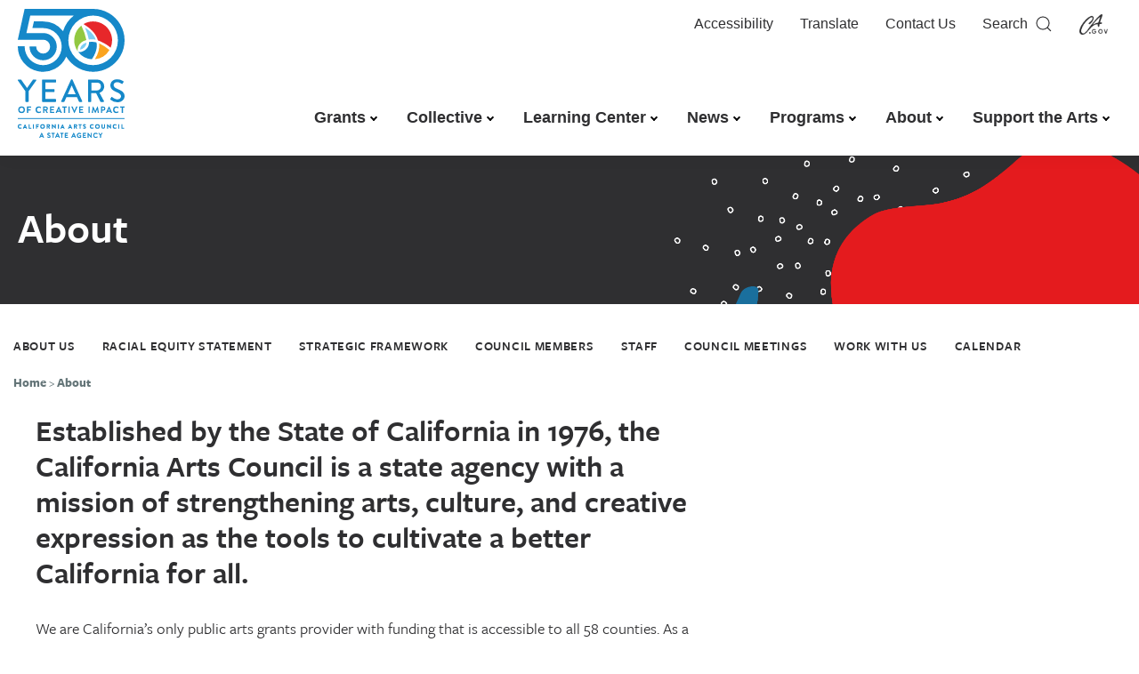

--- FILE ---
content_type: text/html; charset=UTF-8
request_url: https://arts.ca.gov/about/
body_size: 57154
content:
<!DOCTYPE html><html lang="en-US"><head ><meta charset="UTF-8" /><meta name="viewport" content="width=device-width, initial-scale=1" /><meta name='robots' content='index, follow, max-image-preview:large, max-snippet:-1, max-video-preview:-1' /><style>img:is([sizes="auto" i], [sizes^="auto," i]) { contain-intrinsic-size: 3000px 1500px }</style><link rel="preload" href="https://arts.ca.gov/wp-content/plugins/elementor/assets/lib/font-awesome/webfonts/fa-solid-900.woff2" as="font" type="font/woff2" crossorigin><link rel="stylesheet" media="print" onload="this.onload=null;this.media='all';" id="ao_optimized_gfonts" href="https://fonts.googleapis.com/css?family=Abril+FatFace%3A400%2C400i%2C700%2C700i%7CAlegreya%3A400%2C400i%2C700%2C700i%7CAlegreya+Sans%3A400%2C400i%2C700%2C700i%7CAmatic+SC%3A400%2C400i%2C700%2C700i%7CAnonymous+Pro%3A400%2C400i%2C700%2C700i%7CArchitects+Daughter%3A400%2C400i%2C700%2C700i%7CArchivo%3A400%2C400i%2C700%2C700i%7CArchivo+Narrow%3A400%2C400i%2C700%2C700i%7CAsap%3A400%2C400i%2C700%2C700i%7CBarlow%3A400%2C400i%2C700%2C700i%7CBioRhyme%3A400%2C400i%2C700%2C700i%7CBonbon%3A400%2C400i%2C700%2C700i%7CCabin%3A400%2C400i%2C700%2C700i%7CCairo%3A400%2C400i%2C700%2C700i%7CCardo%3A400%2C400i%2C700%2C700i%7CChivo%3A400%2C400i%2C700%2C700i%7CConcert+One%3A400%2C400i%2C700%2C700i%7CCormorant%3A400%2C400i%2C700%2C700i%7CCrimson+Text%3A400%2C400i%2C700%2C700i%7CEczar%3A400%2C400i%2C700%2C700i%7CExo+2%3A400%2C400i%2C700%2C700i%7CFira+Sans%3A400%2C400i%2C700%2C700i%7CFjalla+One%3A400%2C400i%2C700%2C700i%7CFrank+Ruhl+Libre%3A400%2C400i%2C700%2C700i%7CGreat+Vibes%3A400%2C400i%2C700%2C700i%7CHeebo%3A400%2C400i%2C700%2C700i%7CIBM+Plex%3A400%2C400i%2C700%2C700i%7CInconsolata%3A400%2C400i%2C700%2C700i%7CIndie+Flower%3A400%2C400i%2C700%2C700i%7CInknut+Antiqua%3A400%2C400i%2C700%2C700i%7CInter%3A400%2C400i%2C700%2C700i%7CKarla%3A400%2C400i%2C700%2C700i%7CLibre+Baskerville%3A400%2C400i%2C700%2C700i%7CLibre+Franklin%3A400%2C400i%2C700%2C700i%7CMontserrat%3A400%2C400i%2C700%2C700i%7CNeuton%3A400%2C400i%2C700%2C700i%7CNotable%3A400%2C400i%2C700%2C700i%7CNothing+You+Could+Do%3A400%2C400i%2C700%2C700i%7CNoto+Sans%3A400%2C400i%2C700%2C700i%7CNunito%3A400%2C400i%2C700%2C700i%7COld+Standard+TT%3A400%2C400i%2C700%2C700i%7COxygen%3A400%2C400i%2C700%2C700i%7CPacifico%3A400%2C400i%2C700%2C700i%7CPoppins%3A400%2C400i%2C700%2C700i%7CProza+Libre%3A400%2C400i%2C700%2C700i%7CPT+Sans%3A400%2C400i%2C700%2C700i%7CPT+Serif%3A400%2C400i%2C700%2C700i%7CRakkas%3A400%2C400i%2C700%2C700i%7CReenie+Beanie%3A400%2C400i%2C700%2C700i%7CRoboto+Slab%3A400%2C400i%2C700%2C700i%7CRopa+Sans%3A400%2C400i%2C700%2C700i%7CRubik%3A400%2C400i%2C700%2C700i%7CShadows+Into+Light%3A400%2C400i%2C700%2C700i%7CSpace+Mono%3A400%2C400i%2C700%2C700i%7CSpectral%3A400%2C400i%2C700%2C700i%7CSue+Ellen+Francisco%3A400%2C400i%2C700%2C700i%7CTitillium+Web%3A400%2C400i%2C700%2C700i%7CUbuntu%3A400%2C400i%2C700%2C700i%7CVarela%3A400%2C400i%2C700%2C700i%7CVollkorn%3A400%2C400i%2C700%2C700i%7CWork+Sans%3A400%2C400i%2C700%2C700i%7CYatra+One%3A400%2C400i%2C700%2C700i&amp;display=swap"><link media="all" href="https://arts.ca.gov/wp-content/uploads/autoptimize/css/aggregated_d3ec6392643350ad8d21424d24bb844a.css" rel="stylesheet"><title>About - California Arts Council</title><link rel="canonical" href="https://arts.ca.gov/about/" /><meta property="og:locale" content="en_US" /><meta property="og:type" content="article" /><meta property="og:title" content="About - California Arts Council" /><meta property="og:description" content="Established by the State of California in 1976, the California Arts Council is a state agency with a mission of [&hellip;]" /><meta property="og:url" content="https://arts.ca.gov/about/" /><meta property="og:site_name" content="California Arts Council" /><meta property="article:modified_time" content="2025-01-03T21:45:37+00:00" /><meta property="og:image" content="https://arts.ca.gov/wp-content/uploads/2020/10/2010s-1_AIC_PeterMerts_2013.jpg" /><meta property="og:image:width" content="1292" /><meta property="og:image:height" content="886" /><meta property="og:image:type" content="image/jpeg" /><meta name="twitter:card" content="summary_large_image" /><meta name="twitter:label1" content="Est. reading time" /><meta name="twitter:data1" content="1 minute" /> <script type="application/ld+json" class="yoast-schema-graph">{"@context":"https://schema.org","@graph":[{"@type":"WebPage","@id":"https://arts.ca.gov/about/","url":"https://arts.ca.gov/about/","name":"About - California Arts Council","isPartOf":{"@id":"https://arts.ca.gov/#website"},"primaryImageOfPage":{"@id":"https://arts.ca.gov/about/#primaryimage"},"image":{"@id":"https://arts.ca.gov/about/#primaryimage"},"thumbnailUrl":"https://arts.ca.gov/wp-content/uploads/2020/10/2010s-1_AIC_PeterMerts_2013.jpg","datePublished":"2020-07-24T19:25:15+00:00","dateModified":"2025-01-03T21:45:37+00:00","breadcrumb":{"@id":"https://arts.ca.gov/about/#breadcrumb"},"inLanguage":"en-US","potentialAction":[{"@type":"ReadAction","target":["https://arts.ca.gov/about/"]}]},{"@type":"ImageObject","inLanguage":"en-US","@id":"https://arts.ca.gov/about/#primaryimage","url":"https://arts.ca.gov/wp-content/uploads/2020/10/2010s-1_AIC_PeterMerts_2013.jpg","contentUrl":"https://arts.ca.gov/wp-content/uploads/2020/10/2010s-1_AIC_PeterMerts_2013.jpg","width":1292,"height":886,"caption":"Photo by Peter Merts"},{"@type":"BreadcrumbList","@id":"https://arts.ca.gov/about/#breadcrumb","itemListElement":[{"@type":"ListItem","position":1,"name":"Home","item":"https://arts.ca.gov/"},{"@type":"ListItem","position":2,"name":"About"}]},{"@type":"WebSite","@id":"https://arts.ca.gov/#website","url":"https://arts.ca.gov/","name":"California Arts Council","description":"A State Agency","publisher":{"@id":"https://arts.ca.gov/#organization"},"potentialAction":[{"@type":"SearchAction","target":{"@type":"EntryPoint","urlTemplate":"https://arts.ca.gov/?s={search_term_string}"},"query-input":{"@type":"PropertyValueSpecification","valueRequired":true,"valueName":"search_term_string"}}],"inLanguage":"en-US"},{"@type":"Organization","@id":"https://arts.ca.gov/#organization","name":"California Arts Council","url":"https://arts.ca.gov/","logo":{"@type":"ImageObject","inLanguage":"en-US","@id":"https://arts.ca.gov/#/schema/logo/image/","url":"https://arts.ca.gov/wp-content/uploads/2026/01/arts-ca-50th-alt-logo.svg","contentUrl":"https://arts.ca.gov/wp-content/uploads/2026/01/arts-ca-50th-alt-logo.svg","width":148,"height":179,"caption":"California Arts Council"},"image":{"@id":"https://arts.ca.gov/#/schema/logo/image/"}}]}</script> <link rel='dns-prefetch' href='//arts.ca.gov' /><link rel='dns-prefetch' href='//translate.google.com' /><link href='https://cdn.shortpixel.ai' rel='preconnect' /><link href='https://fonts.gstatic.com' crossorigin='anonymous' rel='preconnect' /><link href='https://fonts.googleapis.com' rel='preconnect' /><link href='https://www.googletagmanager.com' rel='preconnect' /><link href='https://use.typekit.net' rel='preconnect' /><link href='https://sp-ao.shortpixel.ai' rel='preconnect' /><link rel="alternate" type="application/rss+xml" title="California Arts Council &raquo; Feed" href="https://arts.ca.gov/feed/" /><link rel="alternate" type="text/calendar" title="California Arts Council &raquo; iCal Feed" href="https://arts.ca.gov/events/?ical=1" /><link rel="stylesheet" type="text/css" href="https://use.typekit.net/zah7zli.css"><style id='classic-theme-styles-inline-css' type='text/css'>/*! This file is auto-generated */
.wp-block-button__link{color:#fff;background-color:#32373c;border-radius:9999px;box-shadow:none;text-decoration:none;padding:calc(.667em + 2px) calc(1.333em + 2px);font-size:1.125em}.wp-block-file__button{background:#32373c;color:#fff;text-decoration:none}</style><style id='bp-login-form-style-inline-css' type='text/css'>.widget_bp_core_login_widget .bp-login-widget-user-avatar{float:left}.widget_bp_core_login_widget .bp-login-widget-user-links{margin-left:70px}#bp-login-widget-form label{display:block;font-weight:600;margin:15px 0 5px;width:auto}#bp-login-widget-form input[type=password],#bp-login-widget-form input[type=text]{background-color:#fafafa;border:1px solid #d6d6d6;border-radius:0;font:inherit;font-size:100%;padding:.5em;width:100%}#bp-login-widget-form .bp-login-widget-register-link,#bp-login-widget-form .login-submit{display:inline;width:-moz-fit-content;width:fit-content}#bp-login-widget-form .bp-login-widget-register-link{margin-left:1em}#bp-login-widget-form .bp-login-widget-register-link a{filter:invert(1)}#bp-login-widget-form .bp-login-widget-pwd-link{font-size:80%}</style><style id='bp-primary-nav-style-inline-css' type='text/css'>.buddypress_object_nav .bp-navs{background:#0000;clear:both;overflow:hidden}.buddypress_object_nav .bp-navs ul{margin:0;padding:0}.buddypress_object_nav .bp-navs ul li{list-style:none;margin:0}.buddypress_object_nav .bp-navs ul li a,.buddypress_object_nav .bp-navs ul li span{border:0;display:block;padding:5px 10px;text-decoration:none}.buddypress_object_nav .bp-navs ul li .count{background:#eaeaea;border:1px solid #ccc;border-radius:50%;color:#555;display:inline-block;font-size:12px;margin-left:2px;padding:3px 6px;text-align:center;vertical-align:middle}.buddypress_object_nav .bp-navs ul li a .count:empty{display:none}.buddypress_object_nav .bp-navs ul li.last select{max-width:185px}.buddypress_object_nav .bp-navs ul li.current a,.buddypress_object_nav .bp-navs ul li.selected a{color:#333;opacity:1}.buddypress_object_nav .bp-navs ul li.current a .count,.buddypress_object_nav .bp-navs ul li.selected a .count{background-color:#fff}.buddypress_object_nav .bp-navs ul li.dynamic a .count,.buddypress_object_nav .bp-navs ul li.dynamic.current a .count,.buddypress_object_nav .bp-navs ul li.dynamic.selected a .count{background-color:#5087e5;border:0;color:#fafafa}.buddypress_object_nav .bp-navs ul li.dynamic a:hover .count{background-color:#5087e5;border:0;color:#fff}.buddypress_object_nav .main-navs.dir-navs{margin-bottom:20px}.buddypress_object_nav .bp-navs.group-create-links ul li.current a{text-align:center}.buddypress_object_nav .bp-navs.group-create-links ul li:not(.current),.buddypress_object_nav .bp-navs.group-create-links ul li:not(.current) a{color:#767676}.buddypress_object_nav .bp-navs.group-create-links ul li:not(.current) a:focus,.buddypress_object_nav .bp-navs.group-create-links ul li:not(.current) a:hover{background:none;color:#555}.buddypress_object_nav .bp-navs.group-create-links ul li:not(.current) a[disabled]:focus,.buddypress_object_nav .bp-navs.group-create-links ul li:not(.current) a[disabled]:hover{color:#767676}</style><style id='bp-member-style-inline-css' type='text/css'>[data-type="bp/member"] input.components-placeholder__input{border:1px solid #757575;border-radius:2px;flex:1 1 auto;padding:6px 8px}.bp-block-member{position:relative}.bp-block-member .member-content{display:flex}.bp-block-member .user-nicename{display:block}.bp-block-member .user-nicename a{border:none;color:currentColor;text-decoration:none}.bp-block-member .bp-profile-button{width:100%}.bp-block-member .bp-profile-button a.button{bottom:10px;display:inline-block;margin:18px 0 0;position:absolute;right:0}.bp-block-member.has-cover .item-header-avatar,.bp-block-member.has-cover .member-content,.bp-block-member.has-cover .member-description{z-index:2}.bp-block-member.has-cover .member-content,.bp-block-member.has-cover .member-description{padding-top:75px}.bp-block-member.has-cover .bp-member-cover-image{background-color:#c5c5c5;background-position:top;background-repeat:no-repeat;background-size:cover;border:0;display:block;height:150px;left:0;margin:0;padding:0;position:absolute;top:0;width:100%;z-index:1}.bp-block-member img.avatar{height:auto;width:auto}.bp-block-member.avatar-none .item-header-avatar{display:none}.bp-block-member.avatar-none.has-cover{min-height:200px}.bp-block-member.avatar-full{min-height:150px}.bp-block-member.avatar-full .item-header-avatar{width:180px}.bp-block-member.avatar-thumb .member-content{align-items:center;min-height:50px}.bp-block-member.avatar-thumb .item-header-avatar{width:70px}.bp-block-member.avatar-full.has-cover{min-height:300px}.bp-block-member.avatar-full.has-cover .item-header-avatar{width:200px}.bp-block-member.avatar-full.has-cover img.avatar{background:#fffc;border:2px solid #fff;margin-left:20px}.bp-block-member.avatar-thumb.has-cover .item-header-avatar{padding-top:75px}.entry .entry-content .bp-block-member .user-nicename a{border:none;color:currentColor;text-decoration:none}</style><style id='bp-members-style-inline-css' type='text/css'>[data-type="bp/members"] .components-placeholder.is-appender{min-height:0}[data-type="bp/members"] .components-placeholder.is-appender .components-placeholder__label:empty{display:none}[data-type="bp/members"] .components-placeholder input.components-placeholder__input{border:1px solid #757575;border-radius:2px;flex:1 1 auto;padding:6px 8px}[data-type="bp/members"].avatar-none .member-description{width:calc(100% - 44px)}[data-type="bp/members"].avatar-full .member-description{width:calc(100% - 224px)}[data-type="bp/members"].avatar-thumb .member-description{width:calc(100% - 114px)}[data-type="bp/members"] .member-content{position:relative}[data-type="bp/members"] .member-content .is-right{position:absolute;right:2px;top:2px}[data-type="bp/members"] .columns-2 .member-content .member-description,[data-type="bp/members"] .columns-3 .member-content .member-description,[data-type="bp/members"] .columns-4 .member-content .member-description{padding-left:44px;width:calc(100% - 44px)}[data-type="bp/members"] .columns-3 .is-right{right:-10px}[data-type="bp/members"] .columns-4 .is-right{right:-50px}.bp-block-members.is-grid{display:flex;flex-wrap:wrap;padding:0}.bp-block-members.is-grid .member-content{margin:0 1.25em 1.25em 0;width:100%}@media(min-width:600px){.bp-block-members.columns-2 .member-content{width:calc(50% - .625em)}.bp-block-members.columns-2 .member-content:nth-child(2n){margin-right:0}.bp-block-members.columns-3 .member-content{width:calc(33.33333% - .83333em)}.bp-block-members.columns-3 .member-content:nth-child(3n){margin-right:0}.bp-block-members.columns-4 .member-content{width:calc(25% - .9375em)}.bp-block-members.columns-4 .member-content:nth-child(4n){margin-right:0}}.bp-block-members .member-content{display:flex;flex-direction:column;padding-bottom:1em;text-align:center}.bp-block-members .member-content .item-header-avatar,.bp-block-members .member-content .member-description{width:100%}.bp-block-members .member-content .item-header-avatar{margin:0 auto}.bp-block-members .member-content .item-header-avatar img.avatar{display:inline-block}@media(min-width:600px){.bp-block-members .member-content{flex-direction:row;text-align:left}.bp-block-members .member-content .item-header-avatar,.bp-block-members .member-content .member-description{width:auto}.bp-block-members .member-content .item-header-avatar{margin:0}}.bp-block-members .member-content .user-nicename{display:block}.bp-block-members .member-content .user-nicename a{border:none;color:currentColor;text-decoration:none}.bp-block-members .member-content time{color:#767676;display:block;font-size:80%}.bp-block-members.avatar-none .item-header-avatar{display:none}.bp-block-members.avatar-full{min-height:190px}.bp-block-members.avatar-full .item-header-avatar{width:180px}.bp-block-members.avatar-thumb .member-content{min-height:80px}.bp-block-members.avatar-thumb .item-header-avatar{width:70px}.bp-block-members.columns-2 .member-content,.bp-block-members.columns-3 .member-content,.bp-block-members.columns-4 .member-content{display:block;text-align:center}.bp-block-members.columns-2 .member-content .item-header-avatar,.bp-block-members.columns-3 .member-content .item-header-avatar,.bp-block-members.columns-4 .member-content .item-header-avatar{margin:0 auto}.bp-block-members img.avatar{height:auto;max-width:-moz-fit-content;max-width:fit-content;width:auto}.bp-block-members .member-content.has-activity{align-items:center}.bp-block-members .member-content.has-activity .item-header-avatar{padding-right:1em}.bp-block-members .member-content.has-activity .wp-block-quote{margin-bottom:0;text-align:left}.bp-block-members .member-content.has-activity .wp-block-quote cite a,.entry .entry-content .bp-block-members .user-nicename a{border:none;color:currentColor;text-decoration:none}</style><style id='bp-dynamic-members-style-inline-css' type='text/css'>.bp-dynamic-block-container .item-options{font-size:.5em;margin:0 0 1em;padding:1em 0}.bp-dynamic-block-container .item-options a.selected{font-weight:600}.bp-dynamic-block-container ul.item-list{list-style:none;margin:1em 0;padding-left:0}.bp-dynamic-block-container ul.item-list li{margin-bottom:1em}.bp-dynamic-block-container ul.item-list li:after,.bp-dynamic-block-container ul.item-list li:before{content:" ";display:table}.bp-dynamic-block-container ul.item-list li:after{clear:both}.bp-dynamic-block-container ul.item-list li .item-avatar{float:left;width:60px}.bp-dynamic-block-container ul.item-list li .item{margin-left:70px}</style><style id='bp-online-members-style-inline-css' type='text/css'>.widget_bp_core_whos_online_widget .avatar-block,[data-type="bp/online-members"] .avatar-block{display:flex;flex-flow:row wrap}.widget_bp_core_whos_online_widget .avatar-block img,[data-type="bp/online-members"] .avatar-block img{margin:.5em}</style><style id='bp-active-members-style-inline-css' type='text/css'>.widget_bp_core_recently_active_widget .avatar-block,[data-type="bp/active-members"] .avatar-block{display:flex;flex-flow:row wrap}.widget_bp_core_recently_active_widget .avatar-block img,[data-type="bp/active-members"] .avatar-block img{margin:.5em}</style><style id='filebird-block-filebird-gallery-style-inline-css' type='text/css'>ul.filebird-block-filebird-gallery{margin:auto!important;padding:0!important;width:100%}ul.filebird-block-filebird-gallery.layout-grid{display:grid;grid-gap:20px;align-items:stretch;grid-template-columns:repeat(var(--columns),1fr);justify-items:stretch}ul.filebird-block-filebird-gallery.layout-grid li img{border:1px solid #ccc;box-shadow:2px 2px 6px 0 rgba(0,0,0,.3);height:100%;max-width:100%;-o-object-fit:cover;object-fit:cover;width:100%}ul.filebird-block-filebird-gallery.layout-masonry{-moz-column-count:var(--columns);-moz-column-gap:var(--space);column-gap:var(--space);-moz-column-width:var(--min-width);columns:var(--min-width) var(--columns);display:block;overflow:auto}ul.filebird-block-filebird-gallery.layout-masonry li{margin-bottom:var(--space)}ul.filebird-block-filebird-gallery li{list-style:none}ul.filebird-block-filebird-gallery li figure{height:100%;margin:0;padding:0;position:relative;width:100%}ul.filebird-block-filebird-gallery li figure figcaption{background:linear-gradient(0deg,rgba(0,0,0,.7),rgba(0,0,0,.3) 70%,transparent);bottom:0;box-sizing:border-box;color:#fff;font-size:.8em;margin:0;max-height:100%;overflow:auto;padding:3em .77em .7em;position:absolute;text-align:center;width:100%;z-index:2}ul.filebird-block-filebird-gallery li figure figcaption a{color:inherit}</style><style id='global-styles-inline-css' type='text/css'>:root{--wp--preset--aspect-ratio--square: 1;--wp--preset--aspect-ratio--4-3: 4/3;--wp--preset--aspect-ratio--3-4: 3/4;--wp--preset--aspect-ratio--3-2: 3/2;--wp--preset--aspect-ratio--2-3: 2/3;--wp--preset--aspect-ratio--16-9: 16/9;--wp--preset--aspect-ratio--9-16: 9/16;--wp--preset--color--black: #000000;--wp--preset--color--cyan-bluish-gray: #abb8c3;--wp--preset--color--white: #ffffff;--wp--preset--color--pale-pink: #f78da7;--wp--preset--color--vivid-red: #cf2e2e;--wp--preset--color--luminous-vivid-orange: #ff6900;--wp--preset--color--luminous-vivid-amber: #fcb900;--wp--preset--color--light-green-cyan: #7bdcb5;--wp--preset--color--vivid-green-cyan: #00d084;--wp--preset--color--pale-cyan-blue: #8ed1fc;--wp--preset--color--vivid-cyan-blue: #0693e3;--wp--preset--color--vivid-purple: #9b51e0;--wp--preset--gradient--vivid-cyan-blue-to-vivid-purple: linear-gradient(135deg,rgba(6,147,227,1) 0%,rgb(155,81,224) 100%);--wp--preset--gradient--light-green-cyan-to-vivid-green-cyan: linear-gradient(135deg,rgb(122,220,180) 0%,rgb(0,208,130) 100%);--wp--preset--gradient--luminous-vivid-amber-to-luminous-vivid-orange: linear-gradient(135deg,rgba(252,185,0,1) 0%,rgba(255,105,0,1) 100%);--wp--preset--gradient--luminous-vivid-orange-to-vivid-red: linear-gradient(135deg,rgba(255,105,0,1) 0%,rgb(207,46,46) 100%);--wp--preset--gradient--very-light-gray-to-cyan-bluish-gray: linear-gradient(135deg,rgb(238,238,238) 0%,rgb(169,184,195) 100%);--wp--preset--gradient--cool-to-warm-spectrum: linear-gradient(135deg,rgb(74,234,220) 0%,rgb(151,120,209) 20%,rgb(207,42,186) 40%,rgb(238,44,130) 60%,rgb(251,105,98) 80%,rgb(254,248,76) 100%);--wp--preset--gradient--blush-light-purple: linear-gradient(135deg,rgb(255,206,236) 0%,rgb(152,150,240) 100%);--wp--preset--gradient--blush-bordeaux: linear-gradient(135deg,rgb(254,205,165) 0%,rgb(254,45,45) 50%,rgb(107,0,62) 100%);--wp--preset--gradient--luminous-dusk: linear-gradient(135deg,rgb(255,203,112) 0%,rgb(199,81,192) 50%,rgb(65,88,208) 100%);--wp--preset--gradient--pale-ocean: linear-gradient(135deg,rgb(255,245,203) 0%,rgb(182,227,212) 50%,rgb(51,167,181) 100%);--wp--preset--gradient--electric-grass: linear-gradient(135deg,rgb(202,248,128) 0%,rgb(113,206,126) 100%);--wp--preset--gradient--midnight: linear-gradient(135deg,rgb(2,3,129) 0%,rgb(40,116,252) 100%);--wp--preset--font-size--small: 13px;--wp--preset--font-size--medium: 20px;--wp--preset--font-size--large: 36px;--wp--preset--font-size--x-large: 42px;--wp--preset--spacing--20: 0.44rem;--wp--preset--spacing--30: 0.67rem;--wp--preset--spacing--40: 1rem;--wp--preset--spacing--50: 1.5rem;--wp--preset--spacing--60: 2.25rem;--wp--preset--spacing--70: 3.38rem;--wp--preset--spacing--80: 5.06rem;--wp--preset--shadow--natural: 6px 6px 9px rgba(0, 0, 0, 0.2);--wp--preset--shadow--deep: 12px 12px 50px rgba(0, 0, 0, 0.4);--wp--preset--shadow--sharp: 6px 6px 0px rgba(0, 0, 0, 0.2);--wp--preset--shadow--outlined: 6px 6px 0px -3px rgba(255, 255, 255, 1), 6px 6px rgba(0, 0, 0, 1);--wp--preset--shadow--crisp: 6px 6px 0px rgba(0, 0, 0, 1);}:where(.is-layout-flex){gap: 0.5em;}:where(.is-layout-grid){gap: 0.5em;}body .is-layout-flex{display: flex;}.is-layout-flex{flex-wrap: wrap;align-items: center;}.is-layout-flex > :is(*, div){margin: 0;}body .is-layout-grid{display: grid;}.is-layout-grid > :is(*, div){margin: 0;}:where(.wp-block-columns.is-layout-flex){gap: 2em;}:where(.wp-block-columns.is-layout-grid){gap: 2em;}:where(.wp-block-post-template.is-layout-flex){gap: 1.25em;}:where(.wp-block-post-template.is-layout-grid){gap: 1.25em;}.has-black-color{color: var(--wp--preset--color--black) !important;}.has-cyan-bluish-gray-color{color: var(--wp--preset--color--cyan-bluish-gray) !important;}.has-white-color{color: var(--wp--preset--color--white) !important;}.has-pale-pink-color{color: var(--wp--preset--color--pale-pink) !important;}.has-vivid-red-color{color: var(--wp--preset--color--vivid-red) !important;}.has-luminous-vivid-orange-color{color: var(--wp--preset--color--luminous-vivid-orange) !important;}.has-luminous-vivid-amber-color{color: var(--wp--preset--color--luminous-vivid-amber) !important;}.has-light-green-cyan-color{color: var(--wp--preset--color--light-green-cyan) !important;}.has-vivid-green-cyan-color{color: var(--wp--preset--color--vivid-green-cyan) !important;}.has-pale-cyan-blue-color{color: var(--wp--preset--color--pale-cyan-blue) !important;}.has-vivid-cyan-blue-color{color: var(--wp--preset--color--vivid-cyan-blue) !important;}.has-vivid-purple-color{color: var(--wp--preset--color--vivid-purple) !important;}.has-black-background-color{background-color: var(--wp--preset--color--black) !important;}.has-cyan-bluish-gray-background-color{background-color: var(--wp--preset--color--cyan-bluish-gray) !important;}.has-white-background-color{background-color: var(--wp--preset--color--white) !important;}.has-pale-pink-background-color{background-color: var(--wp--preset--color--pale-pink) !important;}.has-vivid-red-background-color{background-color: var(--wp--preset--color--vivid-red) !important;}.has-luminous-vivid-orange-background-color{background-color: var(--wp--preset--color--luminous-vivid-orange) !important;}.has-luminous-vivid-amber-background-color{background-color: var(--wp--preset--color--luminous-vivid-amber) !important;}.has-light-green-cyan-background-color{background-color: var(--wp--preset--color--light-green-cyan) !important;}.has-vivid-green-cyan-background-color{background-color: var(--wp--preset--color--vivid-green-cyan) !important;}.has-pale-cyan-blue-background-color{background-color: var(--wp--preset--color--pale-cyan-blue) !important;}.has-vivid-cyan-blue-background-color{background-color: var(--wp--preset--color--vivid-cyan-blue) !important;}.has-vivid-purple-background-color{background-color: var(--wp--preset--color--vivid-purple) !important;}.has-black-border-color{border-color: var(--wp--preset--color--black) !important;}.has-cyan-bluish-gray-border-color{border-color: var(--wp--preset--color--cyan-bluish-gray) !important;}.has-white-border-color{border-color: var(--wp--preset--color--white) !important;}.has-pale-pink-border-color{border-color: var(--wp--preset--color--pale-pink) !important;}.has-vivid-red-border-color{border-color: var(--wp--preset--color--vivid-red) !important;}.has-luminous-vivid-orange-border-color{border-color: var(--wp--preset--color--luminous-vivid-orange) !important;}.has-luminous-vivid-amber-border-color{border-color: var(--wp--preset--color--luminous-vivid-amber) !important;}.has-light-green-cyan-border-color{border-color: var(--wp--preset--color--light-green-cyan) !important;}.has-vivid-green-cyan-border-color{border-color: var(--wp--preset--color--vivid-green-cyan) !important;}.has-pale-cyan-blue-border-color{border-color: var(--wp--preset--color--pale-cyan-blue) !important;}.has-vivid-cyan-blue-border-color{border-color: var(--wp--preset--color--vivid-cyan-blue) !important;}.has-vivid-purple-border-color{border-color: var(--wp--preset--color--vivid-purple) !important;}.has-vivid-cyan-blue-to-vivid-purple-gradient-background{background: var(--wp--preset--gradient--vivid-cyan-blue-to-vivid-purple) !important;}.has-light-green-cyan-to-vivid-green-cyan-gradient-background{background: var(--wp--preset--gradient--light-green-cyan-to-vivid-green-cyan) !important;}.has-luminous-vivid-amber-to-luminous-vivid-orange-gradient-background{background: var(--wp--preset--gradient--luminous-vivid-amber-to-luminous-vivid-orange) !important;}.has-luminous-vivid-orange-to-vivid-red-gradient-background{background: var(--wp--preset--gradient--luminous-vivid-orange-to-vivid-red) !important;}.has-very-light-gray-to-cyan-bluish-gray-gradient-background{background: var(--wp--preset--gradient--very-light-gray-to-cyan-bluish-gray) !important;}.has-cool-to-warm-spectrum-gradient-background{background: var(--wp--preset--gradient--cool-to-warm-spectrum) !important;}.has-blush-light-purple-gradient-background{background: var(--wp--preset--gradient--blush-light-purple) !important;}.has-blush-bordeaux-gradient-background{background: var(--wp--preset--gradient--blush-bordeaux) !important;}.has-luminous-dusk-gradient-background{background: var(--wp--preset--gradient--luminous-dusk) !important;}.has-pale-ocean-gradient-background{background: var(--wp--preset--gradient--pale-ocean) !important;}.has-electric-grass-gradient-background{background: var(--wp--preset--gradient--electric-grass) !important;}.has-midnight-gradient-background{background: var(--wp--preset--gradient--midnight) !important;}.has-small-font-size{font-size: var(--wp--preset--font-size--small) !important;}.has-medium-font-size{font-size: var(--wp--preset--font-size--medium) !important;}.has-large-font-size{font-size: var(--wp--preset--font-size--large) !important;}.has-x-large-font-size{font-size: var(--wp--preset--font-size--x-large) !important;}
:where(.wp-block-post-template.is-layout-flex){gap: 1.25em;}:where(.wp-block-post-template.is-layout-grid){gap: 1.25em;}
:where(.wp-block-columns.is-layout-flex){gap: 2em;}:where(.wp-block-columns.is-layout-grid){gap: 2em;}
:root :where(.wp-block-pullquote){font-size: 1.5em;line-height: 1.6;}</style><link rel='stylesheet' id='dashicons-css' href='https://arts.ca.gov/wp-includes/css/dashicons.min.css?ver=6.8.2' type='text/css' media='all' /> <script type="text/javascript" src="https://arts.ca.gov/wp-includes/js/jquery/jquery.min.js?ver=3.7.1" id="jquery-core-js"></script> <script type="text/javascript" id="urbipb-script-js-extra">var urbipb_data = {"cookie_value":"gevqofybxkinclms","fixed":"1","cookie_args":"{\"path\":\"\",\"expires\":1}"};</script> <script type="text/javascript" id="ecs_ajax_load-js-extra">var ecs_ajax_params = {"ajaxurl":"https:\/\/arts.ca.gov\/wp-admin\/admin-ajax.php","posts":"{\"page\":0,\"pagename\":\"about\",\"error\":\"\",\"m\":\"\",\"p\":0,\"post_parent\":\"\",\"subpost\":\"\",\"subpost_id\":\"\",\"attachment\":\"\",\"attachment_id\":0,\"name\":\"about\",\"page_id\":0,\"second\":\"\",\"minute\":\"\",\"hour\":\"\",\"day\":0,\"monthnum\":0,\"year\":0,\"w\":0,\"category_name\":\"\",\"tag\":\"\",\"cat\":\"\",\"tag_id\":\"\",\"author\":\"\",\"author_name\":\"\",\"feed\":\"\",\"tb\":\"\",\"paged\":0,\"meta_key\":\"\",\"meta_value\":\"\",\"preview\":\"\",\"s\":\"\",\"sentence\":\"\",\"title\":\"\",\"fields\":\"all\",\"menu_order\":\"\",\"embed\":\"\",\"category__in\":[],\"category__not_in\":[],\"category__and\":[],\"post__in\":[],\"post__not_in\":[],\"post_name__in\":[],\"tag__in\":[],\"tag__not_in\":[],\"tag__and\":[],\"tag_slug__in\":[],\"tag_slug__and\":[],\"post_parent__in\":[],\"post_parent__not_in\":[],\"author__in\":[],\"author__not_in\":[],\"search_columns\":[],\"facetwp\":false,\"ignore_sticky_posts\":false,\"suppress_filters\":false,\"cache_results\":true,\"update_post_term_cache\":true,\"update_menu_item_cache\":false,\"lazy_load_term_meta\":true,\"update_post_meta_cache\":true,\"post_type\":\"\",\"posts_per_page\":6,\"nopaging\":false,\"comments_per_page\":\"50\",\"no_found_rows\":false,\"order\":\"DESC\"}"};</script> <link rel="https://api.w.org/" href="https://arts.ca.gov/wp-json/" /><link rel="alternate" title="JSON" type="application/json" href="https://arts.ca.gov/wp-json/wp/v2/pages/815" /><link rel="EditURI" type="application/rsd+xml" title="RSD" href="https://arts.ca.gov/xmlrpc.php?rsd" /><meta name="generator" content="WordPress 6.8.2" /><link rel='shortlink' href='https://arts.ca.gov/?p=815' /><link rel="alternate" title="oEmbed (JSON)" type="application/json+oembed" href="https://arts.ca.gov/wp-json/oembed/1.0/embed?url=https%3A%2F%2Farts.ca.gov%2Fabout%2F" /><link rel="alternate" title="oEmbed (XML)" type="text/xml+oembed" href="https://arts.ca.gov/wp-json/oembed/1.0/embed?url=https%3A%2F%2Farts.ca.gov%2Fabout%2F&#038;format=xml" /> <script type="text/javascript">var ajaxurl = 'https://arts.ca.gov/wp-admin/admin-ajax.php';</script> <style>#google_language_translator a{display:none!important;}div.skiptranslate.goog-te-gadget{display:inline!important;}.goog-te-gadget{color:transparent!important;}.goog-te-gadget{font-size:0px!important;}.goog-branding{display:none;}.goog-tooltip{display: none!important;}.goog-tooltip:hover{display: none!important;}.goog-text-highlight{background-color:transparent!important;border:none!important;box-shadow:none!important;}#google_language_translator select.goog-te-combo{color:#32373c;}#google_language_translator{color:transparent;}body{top:0px!important;}#goog-gt-{display:none!important;}font font{background-color:transparent!important;box-shadow:none!important;position:initial!important;}#glt-translate-trigger{left:20px;right:auto;}#glt-translate-trigger > span{color:#ffffff;}#glt-translate-trigger{background:#f89406;}</style><meta name="tec-api-version" content="v1"><meta name="tec-api-origin" content="https://arts.ca.gov"><link rel="alternate" href="https://arts.ca.gov/wp-json/tribe/events/v1/" /><style type="text/css">#pojo-a11y-toolbar .pojo-a11y-toolbar-toggle a{ background-color: #4054b2;	color: #ffffff;}
#pojo-a11y-toolbar .pojo-a11y-toolbar-overlay, #pojo-a11y-toolbar .pojo-a11y-toolbar-overlay ul.pojo-a11y-toolbar-items.pojo-a11y-links{ border-color: #4054b2;}
body.pojo-a11y-focusable a:focus{ outline-style: solid !important;	outline-width: 1px !important;	outline-color: #FF0000 !important;}
#pojo-a11y-toolbar{ top: 100px !important;}
#pojo-a11y-toolbar .pojo-a11y-toolbar-overlay{ background-color: #ffffff;}
#pojo-a11y-toolbar .pojo-a11y-toolbar-overlay ul.pojo-a11y-toolbar-items li.pojo-a11y-toolbar-item a, #pojo-a11y-toolbar .pojo-a11y-toolbar-overlay p.pojo-a11y-toolbar-title{ color: #333333;}
#pojo-a11y-toolbar .pojo-a11y-toolbar-overlay ul.pojo-a11y-toolbar-items li.pojo-a11y-toolbar-item a.active{ background-color: #4054b2;	color: #ffffff;}
@media (max-width: 767px) { #pojo-a11y-toolbar { top: 50px !important; } }</style><link rel="pingback" href="https://arts.ca.gov/xmlrpc.php" />  <script async src="https://www.googletagmanager.com/gtag/js?id=G-YMHBQ8PVF6"></script> <script>window.dataLayer = window.dataLayer || [];
  function gtag(){dataLayer.push(arguments);}
  gtag('js', new Date());

  gtag('config', 'G-YMHBQ8PVF6');</script><meta name="generator" content="Elementor 3.32.5; features: additional_custom_breakpoints; settings: css_print_method-external, google_font-enabled, font_display-auto"><style>.e-con.e-parent:nth-of-type(n+4):not(.e-lazyloaded):not(.e-no-lazyload),
				.e-con.e-parent:nth-of-type(n+4):not(.e-lazyloaded):not(.e-no-lazyload) * {
					background-image: none !important;
				}
				@media screen and (max-height: 1024px) {
					.e-con.e-parent:nth-of-type(n+3):not(.e-lazyloaded):not(.e-no-lazyload),
					.e-con.e-parent:nth-of-type(n+3):not(.e-lazyloaded):not(.e-no-lazyload) * {
						background-image: none !important;
					}
				}
				@media screen and (max-height: 640px) {
					.e-con.e-parent:nth-of-type(n+2):not(.e-lazyloaded):not(.e-no-lazyload),
					.e-con.e-parent:nth-of-type(n+2):not(.e-lazyloaded):not(.e-no-lazyload) * {
						background-image: none !important;
					}
				}</style><link rel="icon" href="https://sp-ao.shortpixel.ai/client/to_auto,q_glossy,ret_img,w_32,h_32/https://arts.ca.gov/wp-content/uploads/2020/09/cropped-cac-favicon-32x32.png" sizes="32x32" /><link rel="icon" href="https://sp-ao.shortpixel.ai/client/to_auto,q_glossy,ret_img,w_192,h_192/https://arts.ca.gov/wp-content/uploads/2020/09/cropped-cac-favicon-192x192.png" sizes="192x192" /><link rel="apple-touch-icon" href="https://sp-ao.shortpixel.ai/client/to_auto,q_glossy,ret_img,w_180,h_180/https://arts.ca.gov/wp-content/uploads/2020/09/cropped-cac-favicon-180x180.png" /><meta name="msapplication-TileImage" content="https://arts.ca.gov/wp-content/uploads/2020/09/cropped-cac-favicon-270x270.png" /><style type="text/css" id="wp-custom-css">/* See Customize Section in Appearance > Customize > Addional CSS */

/* Some forms do not seem to be grabbing wp-style from urbi, so these styles are added for those elements */


@media(max-width: 768px) {
	.facetwp-facet {
		margin-bottom: 0!important;
	}
	.mobile-menu-select select {
		width: 96%;
	}
}

@media(max-width: 440px) {
	#mailpoet_form_2 .mailpoet_form .mailpoet_paragraph label.mailpoet_checkbox_label {
    float: none!important;
   }
}

em {
	color: #2F2F31;
}

input, select {
    border: 1px solid #86979A;
    height: 50px;
    border-width: 1px 1px 1px 1px!important;
}

input[type="submit"] {
	height: auto;
}

input.facetwp-autocomplete-update, input.facetwp-submit {
display: none;
}

.facetwp-type-checkboxes .facetwp-checkbox {
	font-size: 24px;
	font-weight: 600;
	line-height: 28px;
	color: #2F2F31;
}

.facetwp-facet-location.facetwp-type-checkboxes .facetwp-checkbox {
	font-size: 18px;
	font-weight: 500;
}

.facetwp-type-checkboxes .facetwp-checkbox .facetwp-counter {
	font-weight: 400;
}

.facetwp-facet input.flatpickr-alt {
	margin-bottom: 10px;
}

.facetwp-selections {
}

.facetwp-selections li {
	font-weight: 500;
	font-size: 28px;
	line-height: 28px;
	color: #2F2F31;
	margin-top: 10px;
}

.facetwp-selections li .facetwp-selection-label {
	font-weight: 700;
}

.dataTables_wrapper .dataTables_paginate .paginate_button.current {
	color: #fff!important;
}


.serch_page_facet_selections .facetwp-selections {
	    display: none!important;
}

.elementor-template-full-width .site-inner {
	max-width: inherit;
	padding: 0;
}

.tribe-events.tribe-events-view .tribe-events-c-top-bar__datepicker button.tribe-common-h3 {
    font-family: Helvetica Neue,Helvetica,-apple-system,BlinkMacSystemFont,Roboto,Arial,sans-serif;
    font-size: 12px;
    line-height: 1.38;
    font-weight: 400;
    border: 0;
    cursor: pointer;
    height: auto;
    padding: 6px 10px;
    text-decoration: none;
    width: auto;
    background-color: #fff;
    border: 1px solid #d5d5d5;
    border-radius: 0;
    text-align: center;
    transition: color .2s ease,border-color .2s ease;
}

.tribe-common .tribe-common-c-btn, .tribe-common a.tribe-common-c-btn {
    font-family: 'freight-sans-pro',sans-serif;
    font-size: 16px;
    line-height: 21px;
    font-weight: 700;
    border: 0;
    cursor: pointer;
    display: inline-block;
    height: auto;
    text-decoration: none;
    width: auto;
    border-radius: 3px;
    color: #fff;
    text-align: center;
    transition: background-color .2s ease;
    background-color: #1288C9;
    padding: 25px 40px;
}

.tribe-common .tribe-common-c-btn:hover, .tribe-common .tribe-common-c-btn:active, .tribe-common .tribe-common-c-btn:focus, .tribe-common a.tribe-common-c-btn:hover, .tribe-common a.tribe-common-c-btn:focus, .tribe-common a.tribe-common-c-btn:active {
	background-color: #1078B0;
}

.tribe-events .tribe-events-calendar-list__event-row--featured .tribe-events-calendar-list__event-date-tag-datetime:after {
    display: none;
}

.tribe-common--breakpoint-medium.tribe-events .tribe-events-calendar-list__event-datetime-featured-text {
	color: #1288C9;
}

.tribe-common .tribe-common-svgicon--featured {
	background-image: url("data:image/svg+xml;charset=utf-8,%3Csvg width='16' height='20' xmlns='http://www.w3.org/2000/svg'%3E%3Cpath d='M0 0h16v20l-7.902-5.122L0 20z' fill='%231288C9'/%3E%3C/svg%3E");
}

#mailpoet_form_2 .mailpoet_form .mailpoet_paragraph label.mailpoet_checkbox_label {
	  position: relative;
    width: 50%;
    display: inline-block;
    display: flex;
    align-items: center;
    float: left;
}

#mailpoet_form_2 .mailpoet_form .mailpoet_paragraph label.mailpoet_checkbox_label input.mailpoet_checkbox {
	margin-top: 0;
	margin-right: 10px;
}

@media (max-width: 959px) {
	#urbipb-announcement-container {
		position: absolute !important;
		margin-top: 0px !important;
	}
}

@media (max-width: 600px) {
	html {
		margin-top: 0px !important;
	}
	
	body.wpadminbar #urbipb-announcement-container,
	body.wpadminbar .urbi-header {
		margin-top: 46px !important;
	}
}</style><style type="text/css" id="c4wp-checkout-css">.woocommerce-checkout .c4wp_captcha_field {
						margin-bottom: 10px;
						margin-top: 15px;
						position: relative;
						display: inline-block;
					}</style><style type="text/css" id="c4wp-v3-lp-form-css">.login #login, .login #lostpasswordform {
					min-width: 350px !important;
				}
				.wpforms-field-c4wp iframe {
					width: 100% !important;
				}</style></head><body class="urbi elementor-default elementor-kit-34 elementor-page elementor-page-815"> <script type="text/javascript" id="bbp-swap-no-js-body-class">document.body.className = document.body.className.replace( 'bbp-no-js', 'bbp-js' );</script> <div class="site-container"><ul class="genesis-skip-link"><li><a href="#genesis-content" class="screen-reader-shortcut"> Skip to main content</a></li><li><a href="#genesis-sidebar-primary" class="screen-reader-shortcut"> Skip to primary sidebar</a></li></ul><header class="site-header"><div class="wrap"><div id="global-nav"><div class="urbi-header-container"><div class="uk-visible@m urbi-header desktop-nav"><div id="toggle-searchbar" class="header_toggles uk-card-secondary urbi_toolbar" hidden=""><div class="urbi_toolbar_inner"><div class="uk-clearfix"><div class="uk-float-left"><form action="/site-search/" method="get" class="uk-search uk-search-default"> <span uk-search-icon></span> <label for="search" hidden>Search in https://arts.ca.gov/</label> <input type="text" class="uk-search-input" placeholder="Search" value="" name="fwp_keywords" id="search"></form><div hidden></div></div><div class="uk-float-right"> <button type="button" uk-close uk-toggle="target: #toggle-searchbar"><span class="sr-only">Close</span></button></div></div></div></div><div id="toggle-accessibility" class="uk-card-secondary urbi_toolbar" hidden=""><div class="urbi_toolbar_inner"><div class="uk-clearfix"><div class="uk-float-right"><ul class="pojo-a11y-toolbar-items-copy pojo-a11y-tools"><li class="pojo-a11y-toolbar-item"> <button class="pojo-a11y-toolbar-link pojo-a11y-btn-resize-font pojo-a11y-btn-resize-plus" data-action="resize-plus" data-action-group="resize" tabindex="0"><span class="pojo-a11y-toolbar-icon"><svg version="1.1" xmlns="http://www.w3.org/2000/svg" width="1em" viewBox="0 0 448 448"><path fill="currentColor" d="M256 200v16c0 4.25-3.75 8-8 8h-56v56c0 4.25-3.75 8-8 8h-16c-4.25 0-8-3.75-8-8v-56h-56c-4.25 0-8-3.75-8-8v-16c0-4.25 3.75-8 8-8h56v-56c0-4.25 3.75-8 8-8h16c4.25 0 8 3.75 8 8v56h56c4.25 0 8 3.75 8 8zM288 208c0-61.75-50.25-112-112-112s-112 50.25-112 112 50.25 112 112 112 112-50.25 112-112zM416 416c0 17.75-14.25 32-32 32-8.5 0-16.75-3.5-22.5-9.5l-85.75-85.5c-29.25 20.25-64.25 31-99.75 31-97.25 0-176-78.75-176-176s78.75-176 176-176 176 78.75 176 176c0 35.5-10.75 70.5-31 99.75l85.75 85.75c5.75 5.75 9.25 14 9.25 22.5z"></path></svg></span><span class="pojo-a11y-toolbar-text">Increase Text</span></button></li><li class="pojo-a11y-toolbar-item"> <button class="pojo-a11y-toolbar-link pojo-a11y-btn-resize-font pojo-a11y-btn-resize-minus" data-action="resize-minus" data-action-group="resize" tabindex="0"><span class="pojo-a11y-toolbar-icon"><svg version="1.1" xmlns="http://www.w3.org/2000/svg" width="1em" viewBox="0 0 448 448"><path fill="currentColor" d="M256 200v16c0 4.25-3.75 8-8 8h-144c-4.25 0-8-3.75-8-8v-16c0-4.25 3.75-8 8-8h144c4.25 0 8 3.75 8 8zM288 208c0-61.75-50.25-112-112-112s-112 50.25-112 112 50.25 112 112 112 112-50.25 112-112zM416 416c0 17.75-14.25 32-32 32-8.5 0-16.75-3.5-22.5-9.5l-85.75-85.5c-29.25 20.25-64.25 31-99.75 31-97.25 0-176-78.75-176-176s78.75-176 176-176 176 78.75 176 176c0 35.5-10.75 70.5-31 99.75l85.75 85.75c5.75 5.75 9.25 14 9.25 22.5z"></path></svg></span><span class="pojo-a11y-toolbar-text">Decrease Text</span></button></li><li class="pojo-a11y-toolbar-item"> <button class="pojo-a11y-toolbar-link pojo-a11y-btn-background-group pojo-a11y-btn-grayscale" data-action="grayscale" data-action-group="schema" tabindex="0"><span class="pojo-a11y-toolbar-icon"><svg version="1.1" xmlns="http://www.w3.org/2000/svg" width="1em" viewBox="0 0 448 448"><path fill="currentColor" d="M15.75 384h-15.75v-352h15.75v352zM31.5 383.75h-8v-351.75h8v351.75zM55 383.75h-7.75v-351.75h7.75v351.75zM94.25 383.75h-7.75v-351.75h7.75v351.75zM133.5 383.75h-15.5v-351.75h15.5v351.75zM165 383.75h-7.75v-351.75h7.75v351.75zM180.75 383.75h-7.75v-351.75h7.75v351.75zM196.5 383.75h-7.75v-351.75h7.75v351.75zM235.75 383.75h-15.75v-351.75h15.75v351.75zM275 383.75h-15.75v-351.75h15.75v351.75zM306.5 383.75h-15.75v-351.75h15.75v351.75zM338 383.75h-15.75v-351.75h15.75v351.75zM361.5 383.75h-15.75v-351.75h15.75v351.75zM408.75 383.75h-23.5v-351.75h23.5v351.75zM424.5 383.75h-8v-351.75h8v351.75zM448 384h-15.75v-352h15.75v352z"></path></svg></span><span class="pojo-a11y-toolbar-text">Grayscale</span></button></li><li class="pojo-a11y-toolbar-item"> <button class="pojo-a11y-toolbar-link pojo-a11y-btn-background-group pojo-a11y-btn-high-contrast" data-action="high-contrast" data-action-group="schema" tabindex="0"><span class="pojo-a11y-toolbar-icon"><svg version="1.1" xmlns="http://www.w3.org/2000/svg" width="1em" viewBox="0 0 448 448"><path fill="currentColor" d="M192 360v-272c-75 0-136 61-136 136s61 136 136 136zM384 224c0 106-86 192-192 192s-192-86-192-192 86-192 192-192 192 86 192 192z"></path></svg></span><span class="pojo-a11y-toolbar-text">High Contrast</span></button></li><li class="pojo-a11y-toolbar-item"> <button class="pojo-a11y-toolbar-link pojo-a11y-btn-background-group pojo-a11y-btn-negative-contrast" data-action="negative-contrast" data-action-group="schema" tabindex="0"><span class="pojo-a11y-toolbar-icon"><svg version="1.1" xmlns="http://www.w3.org/2000/svg" width="1em" viewBox="0 0 448 448"><path fill="currentColor" d="M416 240c-23.75-36.75-56.25-68.25-95.25-88.25 10 17 15.25 36.5 15.25 56.25 0 61.75-50.25 112-112 112s-112-50.25-112-112c0-19.75 5.25-39.25 15.25-56.25-39 20-71.5 51.5-95.25 88.25 42.75 66 111.75 112 192 112s149.25-46 192-112zM236 144c0-6.5-5.5-12-12-12-41.75 0-76 34.25-76 76 0 6.5 5.5 12 12 12s12-5.5 12-12c0-28.5 23.5-52 52-52 6.5 0 12-5.5 12-12zM448 240c0 6.25-2 12-5 17.25-46 75.75-130.25 126.75-219 126.75s-173-51.25-219-126.75c-3-5.25-5-11-5-17.25s2-12 5-17.25c46-75.5 130.25-126.75 219-126.75s173 51.25 219 126.75c3 5.25 5 11 5 17.25z"></path></svg></span><span class="pojo-a11y-toolbar-text">Negative Contrast</span></button></li><li class="pojo-a11y-toolbar-item"> <button class="pojo-a11y-toolbar-link pojo-a11y-btn-background-group pojo-a11y-btn-light-background" data-action="light-background" data-action-group="schema" tabindex="0"><span class="pojo-a11y-toolbar-icon"><svg version="1.1" xmlns="http://www.w3.org/2000/svg" width="1em" viewBox="0 0 448 448"><path fill="currentColor" d="M184 144c0 4.25-3.75 8-8 8s-8-3.75-8-8c0-17.25-26.75-24-40-24-4.25 0-8-3.75-8-8s3.75-8 8-8c23.25 0 56 12.25 56 40zM224 144c0-50-50.75-80-96-80s-96 30-96 80c0 16 6.5 32.75 17 45 4.75 5.5 10.25 10.75 15.25 16.5 17.75 21.25 32.75 46.25 35.25 74.5h57c2.5-28.25 17.5-53.25 35.25-74.5 5-5.75 10.5-11 15.25-16.5 10.5-12.25 17-29 17-45zM256 144c0 25.75-8.5 48-25.75 67s-40 45.75-42 72.5c7.25 4.25 11.75 12.25 11.75 20.5 0 6-2.25 11.75-6.25 16 4 4.25 6.25 10 6.25 16 0 8.25-4.25 15.75-11.25 20.25 2 3.5 3.25 7.75 3.25 11.75 0 16.25-12.75 24-27.25 24-6.5 14.5-21 24-36.75 24s-30.25-9.5-36.75-24c-14.5 0-27.25-7.75-27.25-24 0-4 1.25-8.25 3.25-11.75-7-4.5-11.25-12-11.25-20.25 0-6 2.25-11.75 6.25-16-4-4.25-6.25-10-6.25-16 0-8.25 4.5-16.25 11.75-20.5-2-26.75-24.75-53.5-42-72.5s-25.75-41.25-25.75-67c0-68 64.75-112 128-112s128 44 128 112z"></path></svg></span><span class="pojo-a11y-toolbar-text">Light Background</span></button></li><li class="pojo-a11y-toolbar-item"> <button class="pojo-a11y-toolbar-link pojo-a11y-btn-links-underline" data-action="links-underline" data-action-group="toggle" tabindex="0"><span class="pojo-a11y-toolbar-icon"><svg version="1.1" xmlns="http://www.w3.org/2000/svg" width="1em" viewBox="0 0 448 448"><path fill="currentColor" d="M364 304c0-6.5-2.5-12.5-7-17l-52-52c-4.5-4.5-10.75-7-17-7-7.25 0-13 2.75-18 8 8.25 8.25 18 15.25 18 28 0 13.25-10.75 24-24 24-12.75 0-19.75-9.75-28-18-5.25 5-8.25 10.75-8.25 18.25 0 6.25 2.5 12.5 7 17l51.5 51.75c4.5 4.5 10.75 6.75 17 6.75s12.5-2.25 17-6.5l36.75-36.5c4.5-4.5 7-10.5 7-16.75zM188.25 127.75c0-6.25-2.5-12.5-7-17l-51.5-51.75c-4.5-4.5-10.75-7-17-7s-12.5 2.5-17 6.75l-36.75 36.5c-4.5 4.5-7 10.5-7 16.75 0 6.5 2.5 12.5 7 17l52 52c4.5 4.5 10.75 6.75 17 6.75 7.25 0 13-2.5 18-7.75-8.25-8.25-18-15.25-18-28 0-13.25 10.75-24 24-24 12.75 0 19.75 9.75 28 18 5.25-5 8.25-10.75 8.25-18.25zM412 304c0 19-7.75 37.5-21.25 50.75l-36.75 36.5c-13.5 13.5-31.75 20.75-50.75 20.75-19.25 0-37.5-7.5-51-21.25l-51.5-51.75c-13.5-13.5-20.75-31.75-20.75-50.75 0-19.75 8-38.5 22-52.25l-22-22c-13.75 14-32.25 22-52 22-19 0-37.5-7.5-51-21l-52-52c-13.75-13.75-21-31.75-21-51 0-19 7.75-37.5 21.25-50.75l36.75-36.5c13.5-13.5 31.75-20.75 50.75-20.75 19.25 0 37.5 7.5 51 21.25l51.5 51.75c13.5 13.5 20.75 31.75 20.75 50.75 0 19.75-8 38.5-22 52.25l22 22c13.75-14 32.25-22 52-22 19 0 37.5 7.5 51 21l52 52c13.75 13.75 21 31.75 21 51z"></path></svg></span><span class="pojo-a11y-toolbar-text">Links Underline</span></button></li><li class="pojo-a11y-toolbar-item"> <button class="pojo-a11y-toolbar-link pojo-a11y-btn-readable-font" data-action="readable-font" data-action-group="toggle" tabindex="0"><span class="pojo-a11y-toolbar-icon"><svg version="1.1" xmlns="http://www.w3.org/2000/svg" width="1em" viewBox="0 0 448 448"><path fill="currentColor" d="M181.25 139.75l-42.5 112.5c24.75 0.25 49.5 1 74.25 1 4.75 0 9.5-0.25 14.25-0.5-13-38-28.25-76.75-46-113zM0 416l0.5-19.75c23.5-7.25 49-2.25 59.5-29.25l59.25-154 70-181h32c1 1.75 2 3.5 2.75 5.25l51.25 120c18.75 44.25 36 89 55 133 11.25 26 20 52.75 32.5 78.25 1.75 4 5.25 11.5 8.75 14.25 8.25 6.5 31.25 8 43 12.5 0.75 4.75 1.5 9.5 1.5 14.25 0 2.25-0.25 4.25-0.25 6.5-31.75 0-63.5-4-95.25-4-32.75 0-65.5 2.75-98.25 3.75 0-6.5 0.25-13 1-19.5l32.75-7c6.75-1.5 20-3.25 20-12.5 0-9-32.25-83.25-36.25-93.5l-112.5-0.5c-6.5 14.5-31.75 80-31.75 89.5 0 19.25 36.75 20 51 22 0.25 4.75 0.25 9.5 0.25 14.5 0 2.25-0.25 4.5-0.5 6.75-29 0-58.25-5-87.25-5-3.5 0-8.5 1.5-12 2-15.75 2.75-31.25 3.5-47 3.5z"></path></svg></span><span class="pojo-a11y-toolbar-text">Readable Font</span></button></li><li class="pojo-a11y-toolbar-item"> <button class="pojo-a11y-toolbar-link pojo-a11y-btn-reset" data-action="reset" tabindex="0"><span class="pojo-a11y-toolbar-icon"><svg version="1.1" xmlns="http://www.w3.org/2000/svg" width="1em" viewBox="0 0 448 448"><path fill="currentColor" d="M384 224c0 105.75-86.25 192-192 192-57.25 0-111.25-25.25-147.75-69.25-2.5-3.25-2.25-8 0.5-10.75l34.25-34.5c1.75-1.5 4-2.25 6.25-2.25 2.25 0.25 4.5 1.25 5.75 3 24.5 31.75 61.25 49.75 101 49.75 70.5 0 128-57.5 128-128s-57.5-128-128-128c-32.75 0-63.75 12.5-87 34.25l34.25 34.5c4.75 4.5 6 11.5 3.5 17.25-2.5 6-8.25 10-14.75 10h-112c-8.75 0-16-7.25-16-16v-112c0-6.5 4-12.25 10-14.75 5.75-2.5 12.75-1.25 17.25 3.5l32.5 32.25c35.25-33.25 83-53 132.25-53 105.75 0 192 86.25 192 192z"></path></svg></span><span class="pojo-a11y-toolbar-text">Reset</span></button></li></ul></div></div><div class="uk-float-right"> <button type="button" uk-close uk-toggle="target: #toggle-accessibility"><span class="sr-only">Close</span></button></div></div></div><div id="toggle-translate" class="header_toggles uk-card-secondary urbi_toolbar" hidden=""><div class="urbi_toolbar_inner"><div class="uk-clearfix"><div class="google_translator_holder"><div id="google_language_translator" class="default-language-en"></div></div></div><div class="uk-float-right"> <button type="button" uk-close uk-toggle="target: #toggle-translate"><span class="sr-only">Close</span></button></div></div></div><nav class="uk-navbar-container" uk-navbar><div class="urbi_header_container"><div class="uk-navbar-left"><div class="small-logo" style="max-width: 273px;"> <a href='/' class='custom-logo-link' rel='home'><noscript><img decoding="async" src='https://arts.ca.gov/wp-content/uploads/2026/01/arts-ca-50th-logo.svg' class='custom-logo' alt='CACGOV' width='169' height='140'></noscript><img decoding="async" src='data:image/svg+xml,%3Csvg%20xmlns=%22http://www.w3.org/2000/svg%22%20viewBox=%220%200%20169%20140%22%3E%3C/svg%3E' data-src='https://arts.ca.gov/wp-content/uploads/2026/01/arts-ca-50th-logo.svg' class='lazyload custom-logo' alt='CACGOV' width='169' height='140'></a></div><div class="large-logo" style="/*max-width: 169px;*/ max-width: 120px;"> <a href="https://arts.ca.gov/" class="custom-logo-link" rel="home"><noscript><img width="148" height="179" src="https://arts.ca.gov/wp-content/uploads/2026/01/arts-ca-50th-alt-logo.svg" class="custom-logo" alt="California Arts Council - 50th Years of Creative Impact." decoding="async" /></noscript><img width="148" height="179" src='data:image/svg+xml,%3Csvg%20xmlns=%22http://www.w3.org/2000/svg%22%20viewBox=%220%200%20148%20179%22%3E%3C/svg%3E' data-src="https://arts.ca.gov/wp-content/uploads/2026/01/arts-ca-50th-alt-logo.svg" class="lazyload custom-logo" alt="California Arts Council - 50th Years of Creative Impact." decoding="async" /></a></div> &nbsp;&nbsp;&nbsp;</div><div class="uk-navbar-right"><div><div class="navbar-top-holder"><ul class="uk-navbar-nav"><li><button id="togglebutton-accessibility" uk-toggle="target: #toggle-accessibility">Accessibility</button></li><li><button id="togglebutton-translate" uk-toggle="target: #toggle-translate">Translate</button></li><li><a href="/contact/">Contact Us</a></li><li><button id="togglebutton-searchbar" uk-toggle="target: #toggle-searchbar">Search &nbsp;<span uk-search-icon></span></button></li><li> <a href='https://www.gov.ca.gov/' target='_blank'><noscript><img decoding="async" src='https://arts.ca.gov/wp-content/uploads/2020/07/loco-ca-gov.png' class='custom-logo' alt='CACGOV' width='32' height='43'></noscript><img decoding="async" src='data:image/svg+xml,%3Csvg%20xmlns=%22http://www.w3.org/2000/svg%22%20viewBox=%220%200%2032%2043%22%3E%3C/svg%3E' data-src='https://arts.ca.gov/wp-content/uploads/2020/07/loco-ca-gov.png' class='lazyload custom-logo' alt='CACGOV' width='32' height='43'></a></li></ul></div><div class="navbar-bottom-holder"><ul id="menu-main-menu" class="uk-navbar-nav primary-menu"><li id="nav-menu-item-839" class="main-menu-item topmenu-item-num--1  menu-depth-even__item menu-item-depth-0 menu-item menu-item-type-post_type menu-item-object-page menu-item-has-children" data-nthitem="1"><a href="https://arts.ca.gov/grants/" data-mega-id="#mega-id-839"  class="menu-link main-menu-link">Grants</a><div class="uk-navbar-dropdown"><div class="megamenu-item-wrapper"><div class="megamenu-current-menu-title"><span class="megamenu-current-menu-title-placeholder"></span></div><ul class="sub-menu uk-nav uk-navbar-dropdown-nav menu-depth-odd  menu-depth-1 megamenu-submenu-list"><li id="nav-menu-item-841" class="sub-menu-item submenu-item-num--1  menu-depth-odd__item menu-item-depth-1 menu-item menu-item-type-post_type menu-item-object-page" data-nthitem="1"><a href="https://arts.ca.gov/grants/grant-programs/" data-mega-id="#mega-id-841"  class="menu-link sub-menu-link">Grant Programs &#038; Applications</a></li><li id="nav-menu-item-858" class="sub-menu-item submenu-item-num--2  menu-depth-odd__item menu-item-depth-1 menu-item menu-item-type-post_type menu-item-object-page" data-nthitem="2"><a href="https://arts.ca.gov/grants/resources/" data-mega-id="#mega-id-858"  class="menu-link sub-menu-link">Grant Resources</a></li><li id="nav-menu-item-18495" class="sub-menu-item submenu-item-num--3  menu-depth-odd__item menu-item-depth-1 menu-item menu-item-type-post_type menu-item-object-page" data-nthitem="3"><a href="https://arts.ca.gov/grants/faq/" data-mega-id="#mega-id-18495"  class="menu-link sub-menu-link">Grant Applicant FAQs</a></li><li id="nav-menu-item-840" class="sub-menu-item submenu-item-num--4  menu-depth-odd__item menu-item-depth-1 menu-item menu-item-type-post_type menu-item-object-page" data-nthitem="4"><a href="https://arts.ca.gov/grants/panels/" data-mega-id="#mega-id-840"  class="menu-link sub-menu-link">Grant Panels</a></li><li id="nav-menu-item-842" class="sub-menu-item submenu-item-num--5  menu-depth-odd__item menu-item-depth-1 menu-item menu-item-type-post_type menu-item-object-page" data-nthitem="5"><a href="https://arts.ca.gov/grants/grantee-database/" data-mega-id="#mega-id-842"  class="menu-link sub-menu-link">Recent Grants Search</a></li><li id="nav-menu-item-23182" class="sub-menu-item submenu-item-num--6  menu-depth-odd__item menu-item-depth-1 menu-item menu-item-type-post_type menu-item-object-page" data-nthitem="6"><a href="https://arts.ca.gov/grantmaking-evaluation/" data-mega-id="#mega-id-23182"  class="menu-link sub-menu-link">Grantmaking Evaluation</a></li><li id="nav-menu-item-21601" class="sub-menu-item submenu-item-num--7  menu-depth-odd__item menu-item-depth-1 menu-item menu-item-type-custom menu-item-object-custom" data-nthitem="7"><a href="https://calartscouncil.smartsimple.com/" data-mega-id="#mega-id-21601"  class="menu-link sub-menu-link">Online Application Portal</a></li></ul><div><div class='megamenu_region megamenu_region--1'><div id="megamenu-sidebar--1" class="primary-sidebar widget-area mega-widget-area" role="complementary"><div id="elementor-library-8" class="widget megamenu_widget widget_elementor-library"><header data-elementor-type="header" data-elementor-id="529" class="elementor elementor-529" data-elementor-post-type="elementor_library"><section class="elementor-section elementor-top-section elementor-element elementor-element-a31c36c elementor-section-content-middle elementor-section-boxed elementor-section-height-default elementor-section-height-default" data-id="a31c36c" data-element_type="section"><div class="elementor-container elementor-column-gap-default"><div class="elementor-column elementor-col-50 elementor-top-column elementor-element elementor-element-2b2d8bd" data-id="2b2d8bd" data-element_type="column"><div class="elementor-widget-wrap elementor-element-populated"><div class="elementor-element elementor-element-12668c4 elementor-widget elementor-widget-heading" data-id="12668c4" data-element_type="widget" data-widget_type="heading.default"><div class="elementor-widget-container"> <span class="elementor-heading-title elementor-size-default">Grant Programs &amp; Applications</span></div></div><div class="elementor-element elementor-element-dfa398e elementor-widget elementor-widget-text-editor" data-id="dfa398e" data-element_type="widget" data-widget_type="text-editor.default"><div class="elementor-widget-container"><p>Learn about state arts funding for organizations and individuals. Access current guidelines and applications.<br></p></div></div></div></div><div class="elementor-column elementor-col-50 elementor-top-column elementor-element elementor-element-6517cfa" data-id="6517cfa" data-element_type="column"><div class="elementor-widget-wrap elementor-element-populated"><div class="elementor-element elementor-element-5e02422 elementor-widget elementor-widget-image" data-id="5e02422" data-element_type="widget" data-widget_type="image.default"><div class="elementor-widget-container"> <noscript><img decoding="async" width="1024" height="728" src="https://sp-ao.shortpixel.ai/client/to_auto,q_glossy,ret_img,w_1024,h_728/https://arts.ca.gov/wp-content/uploads/2020/10/image-megamenu-19@1024x748.jpg" class="attachment-large size-large wp-image-8060" alt="Mega Menu" srcset="https://sp-ao.shortpixel.ai/client/to_auto,q_glossy,ret_img,w_1024/https://arts.ca.gov/wp-content/uploads/2020/10/image-megamenu-19@1024x748.jpg 1024w, https://sp-ao.shortpixel.ai/client/to_auto,q_glossy,ret_img,w_300/https://arts.ca.gov/wp-content/uploads/2020/10/image-megamenu-19@1024x748-300x213.jpg 300w, https://sp-ao.shortpixel.ai/client/to_auto,q_glossy,ret_img,w_768/https://arts.ca.gov/wp-content/uploads/2020/10/image-megamenu-19@1024x748-768x546.jpg 768w" sizes="(max-width: 1024px) 100vw, 1024px" /></noscript><img decoding="async" width="1024" height="728" src='data:image/svg+xml,%3Csvg%20xmlns=%22http://www.w3.org/2000/svg%22%20viewBox=%220%200%201024%20728%22%3E%3C/svg%3E' data-src="https://sp-ao.shortpixel.ai/client/to_auto,q_glossy,ret_img,w_1024,h_728/https://arts.ca.gov/wp-content/uploads/2020/10/image-megamenu-19@1024x748.jpg" class="lazyload attachment-large size-large wp-image-8060" alt="Mega Menu" data-srcset="https://sp-ao.shortpixel.ai/client/to_auto,q_glossy,ret_img,w_1024/https://arts.ca.gov/wp-content/uploads/2020/10/image-megamenu-19@1024x748.jpg 1024w, https://sp-ao.shortpixel.ai/client/to_auto,q_glossy,ret_img,w_300/https://arts.ca.gov/wp-content/uploads/2020/10/image-megamenu-19@1024x748-300x213.jpg 300w, https://sp-ao.shortpixel.ai/client/to_auto,q_glossy,ret_img,w_768/https://arts.ca.gov/wp-content/uploads/2020/10/image-megamenu-19@1024x748-768x546.jpg 768w" data-sizes="(max-width: 1024px) 100vw, 1024px" /></div></div></div></div></div></section></header></div><div id="elementor-library-10" class="widget megamenu_widget widget_elementor-library"><header data-elementor-type="header" data-elementor-id="7037" class="elementor elementor-7037" data-elementor-post-type="elementor_library"><section class="elementor-section elementor-top-section elementor-element elementor-element-319ad55a elementor-section-content-middle elementor-section-boxed elementor-section-height-default elementor-section-height-default" data-id="319ad55a" data-element_type="section"><div class="elementor-container elementor-column-gap-default"><div class="elementor-column elementor-col-50 elementor-top-column elementor-element elementor-element-2762413" data-id="2762413" data-element_type="column"><div class="elementor-widget-wrap elementor-element-populated"><div class="elementor-element elementor-element-56dacfd elementor-widget elementor-widget-heading" data-id="56dacfd" data-element_type="widget" data-widget_type="heading.default"><div class="elementor-widget-container"> <span class="elementor-heading-title elementor-size-default">Grant Resources</span></div></div><div class="elementor-element elementor-element-1bf4034d elementor-widget elementor-widget-text-editor" data-id="1bf4034d" data-element_type="widget" data-widget_type="text-editor.default"><div class="elementor-widget-container"><p><span style="font-weight: 400;">View training and technical assistance resources including FAQs, training videos, webinars, and instructions. </span></p></div></div></div></div><div class="elementor-column elementor-col-50 elementor-top-column elementor-element elementor-element-374b9e36" data-id="374b9e36" data-element_type="column"><div class="elementor-widget-wrap elementor-element-populated"><div class="elementor-element elementor-element-42dc7238 elementor-widget elementor-widget-image" data-id="42dc7238" data-element_type="widget" data-widget_type="image.default"><div class="elementor-widget-container"> <noscript><img decoding="async" width="1024" height="728" src="https://sp-ao.shortpixel.ai/client/to_auto,q_glossy,ret_img,w_1024,h_728/https://arts.ca.gov/wp-content/uploads/2020/10/image-megamenu-03@1024x748.jpg" class="attachment-large size-large wp-image-8036" alt="Mega Menu" srcset="https://sp-ao.shortpixel.ai/client/to_auto,q_glossy,ret_img,w_1024/https://arts.ca.gov/wp-content/uploads/2020/10/image-megamenu-03@1024x748.jpg 1024w, https://sp-ao.shortpixel.ai/client/to_auto,q_glossy,ret_img,w_300/https://arts.ca.gov/wp-content/uploads/2020/10/image-megamenu-03@1024x748-300x213.jpg 300w, https://sp-ao.shortpixel.ai/client/to_auto,q_glossy,ret_img,w_768/https://arts.ca.gov/wp-content/uploads/2020/10/image-megamenu-03@1024x748-768x546.jpg 768w" sizes="(max-width: 1024px) 100vw, 1024px" /></noscript><img decoding="async" width="1024" height="728" src='data:image/svg+xml,%3Csvg%20xmlns=%22http://www.w3.org/2000/svg%22%20viewBox=%220%200%201024%20728%22%3E%3C/svg%3E' data-src="https://sp-ao.shortpixel.ai/client/to_auto,q_glossy,ret_img,w_1024,h_728/https://arts.ca.gov/wp-content/uploads/2020/10/image-megamenu-03@1024x748.jpg" class="lazyload attachment-large size-large wp-image-8036" alt="Mega Menu" data-srcset="https://sp-ao.shortpixel.ai/client/to_auto,q_glossy,ret_img,w_1024/https://arts.ca.gov/wp-content/uploads/2020/10/image-megamenu-03@1024x748.jpg 1024w, https://sp-ao.shortpixel.ai/client/to_auto,q_glossy,ret_img,w_300/https://arts.ca.gov/wp-content/uploads/2020/10/image-megamenu-03@1024x748-300x213.jpg 300w, https://sp-ao.shortpixel.ai/client/to_auto,q_glossy,ret_img,w_768/https://arts.ca.gov/wp-content/uploads/2020/10/image-megamenu-03@1024x748-768x546.jpg 768w" data-sizes="(max-width: 1024px) 100vw, 1024px" /></div></div></div></div></div></section></header></div><div id="elementor-library-41" class="widget megamenu_widget widget_elementor-library"><div data-elementor-type="section" data-elementor-id="18499" class="elementor elementor-18499" data-elementor-post-type="elementor_library"><section class="elementor-section elementor-top-section elementor-element elementor-element-7deeefe6 elementor-section-content-middle elementor-section-boxed elementor-section-height-default elementor-section-height-default" data-id="7deeefe6" data-element_type="section"><div class="elementor-container elementor-column-gap-default"><div class="elementor-column elementor-col-50 elementor-top-column elementor-element elementor-element-64df9065" data-id="64df9065" data-element_type="column"><div class="elementor-widget-wrap elementor-element-populated"><div class="elementor-element elementor-element-778d6396 elementor-widget elementor-widget-heading" data-id="778d6396" data-element_type="widget" data-widget_type="heading.default"><div class="elementor-widget-container"> <span class="elementor-heading-title elementor-size-default">Grant Applicant FAQs</span></div></div><div class="elementor-element elementor-element-34351268 elementor-widget elementor-widget-text-editor" data-id="34351268" data-element_type="widget" data-widget_type="text-editor.default"><div class="elementor-widget-container"><p>Answers to some of the frequently asked questions about our current grant offerings.<br></p></div></div></div></div><div class="elementor-column elementor-col-50 elementor-top-column elementor-element elementor-element-249b0018" data-id="249b0018" data-element_type="column"><div class="elementor-widget-wrap elementor-element-populated"><div class="elementor-element elementor-element-43283f34 elementor-widget elementor-widget-image" data-id="43283f34" data-element_type="widget" data-widget_type="image.default"><div class="elementor-widget-container"> <noscript><img decoding="async" width="969" height="695" src="https://sp-ao.shortpixel.ai/client/to_auto,q_glossy,ret_img,w_969,h_695/https://arts.ca.gov/wp-content/uploads/2020/07/image-basic-01@2x-1024x748-1.png" class="attachment-large size-large wp-image-937" alt="" srcset="https://sp-ao.shortpixel.ai/client/to_auto,q_glossy,ret_img,w_969/https://arts.ca.gov/wp-content/uploads/2020/07/image-basic-01@2x-1024x748-1.png 969w, https://sp-ao.shortpixel.ai/client/to_auto,q_glossy,ret_img,w_300/https://arts.ca.gov/wp-content/uploads/2020/07/image-basic-01@2x-1024x748-1-300x215.png 300w, https://sp-ao.shortpixel.ai/client/to_auto,q_glossy,ret_img,w_768/https://arts.ca.gov/wp-content/uploads/2020/07/image-basic-01@2x-1024x748-1-768x551.png 768w" sizes="(max-width: 969px) 100vw, 969px" /></noscript><img decoding="async" width="969" height="695" src='data:image/svg+xml,%3Csvg%20xmlns=%22http://www.w3.org/2000/svg%22%20viewBox=%220%200%20969%20695%22%3E%3C/svg%3E' data-src="https://sp-ao.shortpixel.ai/client/to_auto,q_glossy,ret_img,w_969,h_695/https://arts.ca.gov/wp-content/uploads/2020/07/image-basic-01@2x-1024x748-1.png" class="lazyload attachment-large size-large wp-image-937" alt="" data-srcset="https://sp-ao.shortpixel.ai/client/to_auto,q_glossy,ret_img,w_969/https://arts.ca.gov/wp-content/uploads/2020/07/image-basic-01@2x-1024x748-1.png 969w, https://sp-ao.shortpixel.ai/client/to_auto,q_glossy,ret_img,w_300/https://arts.ca.gov/wp-content/uploads/2020/07/image-basic-01@2x-1024x748-1-300x215.png 300w, https://sp-ao.shortpixel.ai/client/to_auto,q_glossy,ret_img,w_768/https://arts.ca.gov/wp-content/uploads/2020/07/image-basic-01@2x-1024x748-1-768x551.png 768w" data-sizes="(max-width: 969px) 100vw, 969px" /></div></div></div></div></div></section></div></div><div id="elementor-library-9" class="widget megamenu_widget widget_elementor-library"><header data-elementor-type="header" data-elementor-id="7033" class="elementor elementor-7033" data-elementor-post-type="elementor_library"><section class="elementor-section elementor-top-section elementor-element elementor-element-5be8070b elementor-section-content-middle elementor-section-boxed elementor-section-height-default elementor-section-height-default" data-id="5be8070b" data-element_type="section"><div class="elementor-container elementor-column-gap-default"><div class="elementor-column elementor-col-50 elementor-top-column elementor-element elementor-element-28b0646c" data-id="28b0646c" data-element_type="column"><div class="elementor-widget-wrap elementor-element-populated"><div class="elementor-element elementor-element-6572f49b elementor-widget elementor-widget-heading" data-id="6572f49b" data-element_type="widget" data-widget_type="heading.default"><div class="elementor-widget-container"> <span class="elementor-heading-title elementor-size-default">Grant Panels</span></div></div><div class="elementor-element elementor-element-2ff99cb3 elementor-widget elementor-widget-text-editor" data-id="2ff99cb3" data-element_type="widget" data-widget_type="text-editor.default"><div class="elementor-widget-container"><p><span style="font-weight: 400;">Learn about the critical role of peer review panelists in the grant application process and view resources for panelists.</span></p></div></div></div></div><div class="elementor-column elementor-col-50 elementor-top-column elementor-element elementor-element-5123c710" data-id="5123c710" data-element_type="column"><div class="elementor-widget-wrap elementor-element-populated"><div class="elementor-element elementor-element-516c4b3f elementor-widget elementor-widget-image" data-id="516c4b3f" data-element_type="widget" data-widget_type="image.default"><div class="elementor-widget-container"> <noscript><img decoding="async" width="1024" height="728" src="https://sp-ao.shortpixel.ai/client/to_auto,q_glossy,ret_img,w_1024,h_728/https://arts.ca.gov/wp-content/uploads/2020/10/image-megamenu-10@1024x748.jpg" class="attachment-large size-large wp-image-8043" alt="Mega Menu" srcset="https://sp-ao.shortpixel.ai/client/to_auto,q_glossy,ret_img,w_1024/https://arts.ca.gov/wp-content/uploads/2020/10/image-megamenu-10@1024x748.jpg 1024w, https://sp-ao.shortpixel.ai/client/to_auto,q_glossy,ret_img,w_300/https://arts.ca.gov/wp-content/uploads/2020/10/image-megamenu-10@1024x748-300x213.jpg 300w, https://sp-ao.shortpixel.ai/client/to_auto,q_glossy,ret_img,w_768/https://arts.ca.gov/wp-content/uploads/2020/10/image-megamenu-10@1024x748-768x546.jpg 768w" sizes="(max-width: 1024px) 100vw, 1024px" /></noscript><img decoding="async" width="1024" height="728" src='data:image/svg+xml,%3Csvg%20xmlns=%22http://www.w3.org/2000/svg%22%20viewBox=%220%200%201024%20728%22%3E%3C/svg%3E' data-src="https://sp-ao.shortpixel.ai/client/to_auto,q_glossy,ret_img,w_1024,h_728/https://arts.ca.gov/wp-content/uploads/2020/10/image-megamenu-10@1024x748.jpg" class="lazyload attachment-large size-large wp-image-8043" alt="Mega Menu" data-srcset="https://sp-ao.shortpixel.ai/client/to_auto,q_glossy,ret_img,w_1024/https://arts.ca.gov/wp-content/uploads/2020/10/image-megamenu-10@1024x748.jpg 1024w, https://sp-ao.shortpixel.ai/client/to_auto,q_glossy,ret_img,w_300/https://arts.ca.gov/wp-content/uploads/2020/10/image-megamenu-10@1024x748-300x213.jpg 300w, https://sp-ao.shortpixel.ai/client/to_auto,q_glossy,ret_img,w_768/https://arts.ca.gov/wp-content/uploads/2020/10/image-megamenu-10@1024x748-768x546.jpg 768w" data-sizes="(max-width: 1024px) 100vw, 1024px" /></div></div></div></div></div></section></header></div><div id="elementor-library-12" class="widget megamenu_widget widget_elementor-library"><header data-elementor-type="header" data-elementor-id="7040" class="elementor elementor-7040" data-elementor-post-type="elementor_library"><section class="elementor-section elementor-top-section elementor-element elementor-element-2f8d230e elementor-section-content-middle elementor-section-boxed elementor-section-height-default elementor-section-height-default" data-id="2f8d230e" data-element_type="section"><div class="elementor-container elementor-column-gap-default"><div class="elementor-column elementor-col-50 elementor-top-column elementor-element elementor-element-2b0426c4" data-id="2b0426c4" data-element_type="column"><div class="elementor-widget-wrap elementor-element-populated"><div class="elementor-element elementor-element-644f15a6 elementor-widget elementor-widget-heading" data-id="644f15a6" data-element_type="widget" data-widget_type="heading.default"><div class="elementor-widget-container"> <span class="elementor-heading-title elementor-size-default">Recent Grants Search</span></div></div><div class="elementor-element elementor-element-3a631045 elementor-widget elementor-widget-text-editor" data-id="3a631045" data-element_type="widget" data-widget_type="text-editor.default"><div class="elementor-widget-container"><p><span style="font-weight: 400;">Searchable information about California Arts Council grant awards from 2010 to today.</span></p></div></div></div></div><div class="elementor-column elementor-col-50 elementor-top-column elementor-element elementor-element-1d3a2384" data-id="1d3a2384" data-element_type="column"><div class="elementor-widget-wrap elementor-element-populated"><div class="elementor-element elementor-element-3b8f64c7 elementor-widget elementor-widget-image" data-id="3b8f64c7" data-element_type="widget" data-widget_type="image.default"><div class="elementor-widget-container"> <noscript><img decoding="async" width="1024" height="728" src="https://sp-ao.shortpixel.ai/client/to_auto,q_glossy,ret_img,w_1024,h_728/https://arts.ca.gov/wp-content/uploads/2020/10/image-megamenu-06@1024x748.jpg" class="attachment-large size-large wp-image-8039" alt="Mega Menu" srcset="https://sp-ao.shortpixel.ai/client/to_auto,q_glossy,ret_img,w_1024/https://arts.ca.gov/wp-content/uploads/2020/10/image-megamenu-06@1024x748.jpg 1024w, https://sp-ao.shortpixel.ai/client/to_auto,q_glossy,ret_img,w_300/https://arts.ca.gov/wp-content/uploads/2020/10/image-megamenu-06@1024x748-300x213.jpg 300w, https://sp-ao.shortpixel.ai/client/to_auto,q_glossy,ret_img,w_768/https://arts.ca.gov/wp-content/uploads/2020/10/image-megamenu-06@1024x748-768x546.jpg 768w" sizes="(max-width: 1024px) 100vw, 1024px" /></noscript><img decoding="async" width="1024" height="728" src='data:image/svg+xml,%3Csvg%20xmlns=%22http://www.w3.org/2000/svg%22%20viewBox=%220%200%201024%20728%22%3E%3C/svg%3E' data-src="https://sp-ao.shortpixel.ai/client/to_auto,q_glossy,ret_img,w_1024,h_728/https://arts.ca.gov/wp-content/uploads/2020/10/image-megamenu-06@1024x748.jpg" class="lazyload attachment-large size-large wp-image-8039" alt="Mega Menu" data-srcset="https://sp-ao.shortpixel.ai/client/to_auto,q_glossy,ret_img,w_1024/https://arts.ca.gov/wp-content/uploads/2020/10/image-megamenu-06@1024x748.jpg 1024w, https://sp-ao.shortpixel.ai/client/to_auto,q_glossy,ret_img,w_300/https://arts.ca.gov/wp-content/uploads/2020/10/image-megamenu-06@1024x748-300x213.jpg 300w, https://sp-ao.shortpixel.ai/client/to_auto,q_glossy,ret_img,w_768/https://arts.ca.gov/wp-content/uploads/2020/10/image-megamenu-06@1024x748-768x546.jpg 768w" data-sizes="(max-width: 1024px) 100vw, 1024px" /></div></div></div></div></div></section></header></div><div id="elementor-library-11" class="widget megamenu_widget widget_elementor-library"><header data-elementor-type="header" data-elementor-id="7872" class="elementor elementor-7872" data-elementor-post-type="elementor_library"><section class="elementor-section elementor-top-section elementor-element elementor-element-109652f5 elementor-section-content-middle elementor-section-boxed elementor-section-height-default elementor-section-height-default" data-id="109652f5" data-element_type="section"><div class="elementor-container elementor-column-gap-default"><div class="elementor-column elementor-col-50 elementor-top-column elementor-element elementor-element-61ec5140" data-id="61ec5140" data-element_type="column"><div class="elementor-widget-wrap elementor-element-populated"><div class="elementor-element elementor-element-5faf53c6 elementor-widget elementor-widget-heading" data-id="5faf53c6" data-element_type="widget" data-widget_type="heading.default"><div class="elementor-widget-container"> <span class="elementor-heading-title elementor-size-default">Grantee Map</span></div></div><div class="elementor-element elementor-element-2f8ed63c elementor-widget elementor-widget-text-editor" data-id="2f8ed63c" data-element_type="widget" data-widget_type="text-editor.default"><div class="elementor-widget-container"><p><span style="font-weight: 400;">View an interactive map of recent California Arts Council grantees. </span></p></div></div></div></div><div class="elementor-column elementor-col-50 elementor-top-column elementor-element elementor-element-e0dc597" data-id="e0dc597" data-element_type="column"><div class="elementor-widget-wrap elementor-element-populated"><div class="elementor-element elementor-element-5dcbf565 elementor-widget elementor-widget-image" data-id="5dcbf565" data-element_type="widget" data-widget_type="image.default"><div class="elementor-widget-container"> <noscript><img decoding="async" width="1024" height="728" src="https://sp-ao.shortpixel.ai/client/to_auto,q_glossy,ret_img,w_1024,h_728/https://arts.ca.gov/wp-content/uploads/2020/10/image-megamenu-20@1024x748.jpg" class="attachment-large size-large wp-image-8061" alt="Mega Menu" srcset="https://sp-ao.shortpixel.ai/client/to_auto,q_glossy,ret_img,w_1024/https://arts.ca.gov/wp-content/uploads/2020/10/image-megamenu-20@1024x748.jpg 1024w, https://sp-ao.shortpixel.ai/client/to_auto,q_glossy,ret_img,w_300/https://arts.ca.gov/wp-content/uploads/2020/10/image-megamenu-20@1024x748-300x213.jpg 300w, https://sp-ao.shortpixel.ai/client/to_auto,q_glossy,ret_img,w_768/https://arts.ca.gov/wp-content/uploads/2020/10/image-megamenu-20@1024x748-768x546.jpg 768w" sizes="(max-width: 1024px) 100vw, 1024px" /></noscript><img decoding="async" width="1024" height="728" src='data:image/svg+xml,%3Csvg%20xmlns=%22http://www.w3.org/2000/svg%22%20viewBox=%220%200%201024%20728%22%3E%3C/svg%3E' data-src="https://sp-ao.shortpixel.ai/client/to_auto,q_glossy,ret_img,w_1024,h_728/https://arts.ca.gov/wp-content/uploads/2020/10/image-megamenu-20@1024x748.jpg" class="lazyload attachment-large size-large wp-image-8061" alt="Mega Menu" data-srcset="https://sp-ao.shortpixel.ai/client/to_auto,q_glossy,ret_img,w_1024/https://arts.ca.gov/wp-content/uploads/2020/10/image-megamenu-20@1024x748.jpg 1024w, https://sp-ao.shortpixel.ai/client/to_auto,q_glossy,ret_img,w_300/https://arts.ca.gov/wp-content/uploads/2020/10/image-megamenu-20@1024x748-300x213.jpg 300w, https://sp-ao.shortpixel.ai/client/to_auto,q_glossy,ret_img,w_768/https://arts.ca.gov/wp-content/uploads/2020/10/image-megamenu-20@1024x748-768x546.jpg 768w" data-sizes="(max-width: 1024px) 100vw, 1024px" /></div></div></div></div></div></section></header></div><div id="elementor-library-46" class="widget megamenu_widget widget_elementor-library"><div data-elementor-type="section" data-elementor-id="23131" class="elementor elementor-23131" data-elementor-post-type="elementor_library"><section class="elementor-section elementor-top-section elementor-element elementor-element-72d1e44a elementor-section-content-middle elementor-section-boxed elementor-section-height-default elementor-section-height-default" data-id="72d1e44a" data-element_type="section"><div class="elementor-container elementor-column-gap-default"><div class="elementor-column elementor-col-50 elementor-top-column elementor-element elementor-element-713131b9" data-id="713131b9" data-element_type="column"><div class="elementor-widget-wrap elementor-element-populated"><div class="elementor-element elementor-element-c43a9be elementor-widget elementor-widget-heading" data-id="c43a9be" data-element_type="widget" data-widget_type="heading.default"><div class="elementor-widget-container"> <span class="elementor-heading-title elementor-size-default">Programs Evaluation Plan</span></div></div><div class="elementor-element elementor-element-13620150 elementor-widget elementor-widget-text-editor" data-id="13620150" data-element_type="widget" data-widget_type="text-editor.default"><div class="elementor-widget-container"><p>Learn about the CAC&#8217;s process with the consulting firms Scansion and WolfBrown to evaluate the agency’s portfolio of programs, assessing the effectiveness of our grantmaking and contract-based funding.</p></div></div></div></div><div class="elementor-column elementor-col-50 elementor-top-column elementor-element elementor-element-2ffbd946" data-id="2ffbd946" data-element_type="column"><div class="elementor-widget-wrap elementor-element-populated"><div class="elementor-element elementor-element-2807144a elementor-widget elementor-widget-image" data-id="2807144a" data-element_type="widget" data-widget_type="image.default"><div class="elementor-widget-container"> <noscript><img decoding="async" width="602" height="416" src="https://sp-ao.shortpixel.ai/client/to_auto,q_glossy,ret_img,w_602,h_416/https://arts.ca.gov/wp-content/uploads/2021/11/Evaluation-Graphic-for-webpage.png" class="attachment-large size-large wp-image-23118" alt="" srcset="https://sp-ao.shortpixel.ai/client/to_auto,q_glossy,ret_img,w_602/https://arts.ca.gov/wp-content/uploads/2021/11/Evaluation-Graphic-for-webpage.png 602w, https://sp-ao.shortpixel.ai/client/to_auto,q_glossy,ret_img,w_300/https://arts.ca.gov/wp-content/uploads/2021/11/Evaluation-Graphic-for-webpage-300x207.png 300w" sizes="(max-width: 602px) 100vw, 602px" /></noscript><img decoding="async" width="602" height="416" src='data:image/svg+xml,%3Csvg%20xmlns=%22http://www.w3.org/2000/svg%22%20viewBox=%220%200%20602%20416%22%3E%3C/svg%3E' data-src="https://sp-ao.shortpixel.ai/client/to_auto,q_glossy,ret_img,w_602,h_416/https://arts.ca.gov/wp-content/uploads/2021/11/Evaluation-Graphic-for-webpage.png" class="lazyload attachment-large size-large wp-image-23118" alt="" data-srcset="https://sp-ao.shortpixel.ai/client/to_auto,q_glossy,ret_img,w_602/https://arts.ca.gov/wp-content/uploads/2021/11/Evaluation-Graphic-for-webpage.png 602w, https://sp-ao.shortpixel.ai/client/to_auto,q_glossy,ret_img,w_300/https://arts.ca.gov/wp-content/uploads/2021/11/Evaluation-Graphic-for-webpage-300x207.png 300w" data-sizes="(max-width: 602px) 100vw, 602px" /></div></div></div></div></div></section></div></div><div id="elementor-library-44" class="widget megamenu_widget widget_elementor-library"><div data-elementor-type="section" data-elementor-id="21590" class="elementor elementor-21590" data-elementor-post-type="elementor_library"><section class="elementor-section elementor-top-section elementor-element elementor-element-3da5883b elementor-section-content-middle elementor-section-boxed elementor-section-height-default elementor-section-height-default" data-id="3da5883b" data-element_type="section"><div class="elementor-container elementor-column-gap-default"><div class="elementor-column elementor-col-50 elementor-top-column elementor-element elementor-element-5126919c" data-id="5126919c" data-element_type="column"><div class="elementor-widget-wrap elementor-element-populated"><div class="elementor-element elementor-element-7312fc88 elementor-widget elementor-widget-heading" data-id="7312fc88" data-element_type="widget" data-widget_type="heading.default"><div class="elementor-widget-container"> <span class="elementor-heading-title elementor-size-default">Online Application Portal</span></div></div><div class="elementor-element elementor-element-5d44cdbb elementor-widget elementor-widget-text-editor" data-id="5d44cdbb" data-element_type="widget" data-widget_type="text-editor.default"><div class="elementor-widget-container"><p>SmartSimple is the California Arts Council&#8217;s online application portal and grants management system. </p></div></div></div></div><div class="elementor-column elementor-col-50 elementor-top-column elementor-element elementor-element-4ae30aed" data-id="4ae30aed" data-element_type="column"><div class="elementor-widget-wrap elementor-element-populated"><div class="elementor-element elementor-element-109cb7db elementor-widget elementor-widget-image" data-id="109cb7db" data-element_type="widget" data-widget_type="image.default"><div class="elementor-widget-container"> <noscript><img decoding="async" width="300" height="254" src="https://sp-ao.shortpixel.ai/client/to_auto,q_glossy,ret_img,w_300,h_254/https://arts.ca.gov/wp-content/uploads/2020/11/Logo-Full-Color_CMYK-300x254.jpg" class="attachment-medium size-medium wp-image-17215" alt="" srcset="https://sp-ao.shortpixel.ai/client/to_auto,q_glossy,ret_img,w_300/https://arts.ca.gov/wp-content/uploads/2020/11/Logo-Full-Color_CMYK-300x254.jpg 300w, https://sp-ao.shortpixel.ai/client/to_auto,q_glossy,ret_img,w_768/https://arts.ca.gov/wp-content/uploads/2020/11/Logo-Full-Color_CMYK-768x649.jpg 768w, https://sp-ao.shortpixel.ai/client/to_auto,q_glossy,ret_img,w_800/https://arts.ca.gov/wp-content/uploads/2020/11/Logo-Full-Color_CMYK.jpg 800w" sizes="(max-width: 300px) 100vw, 300px" /></noscript><img decoding="async" width="300" height="254" src='data:image/svg+xml,%3Csvg%20xmlns=%22http://www.w3.org/2000/svg%22%20viewBox=%220%200%20300%20254%22%3E%3C/svg%3E' data-src="https://sp-ao.shortpixel.ai/client/to_auto,q_glossy,ret_img,w_300,h_254/https://arts.ca.gov/wp-content/uploads/2020/11/Logo-Full-Color_CMYK-300x254.jpg" class="lazyload attachment-medium size-medium wp-image-17215" alt="" data-srcset="https://sp-ao.shortpixel.ai/client/to_auto,q_glossy,ret_img,w_300/https://arts.ca.gov/wp-content/uploads/2020/11/Logo-Full-Color_CMYK-300x254.jpg 300w, https://sp-ao.shortpixel.ai/client/to_auto,q_glossy,ret_img,w_768/https://arts.ca.gov/wp-content/uploads/2020/11/Logo-Full-Color_CMYK-768x649.jpg 768w, https://sp-ao.shortpixel.ai/client/to_auto,q_glossy,ret_img,w_800/https://arts.ca.gov/wp-content/uploads/2020/11/Logo-Full-Color_CMYK.jpg 800w" data-sizes="(max-width: 300px) 100vw, 300px" /></div></div></div></div></div></section></div></div></div></div></div></div></div></li><li id="nav-menu-item-854" class="main-menu-item topmenu-item-num--2  menu-depth-even__item menu-item-depth-0 menu-item menu-item-type-post_type menu-item-object-page menu-item-has-children" data-nthitem="2"><a href="https://arts.ca.gov/opportunities/" data-mega-id="#mega-id-854"  class="menu-link main-menu-link">Collective</a><div class="uk-navbar-dropdown"><div class="megamenu-item-wrapper"><div class="megamenu-current-menu-title"><span class="megamenu-current-menu-title-placeholder"></span></div><ul class="sub-menu uk-nav uk-navbar-dropdown-nav menu-depth-odd  menu-depth-1 megamenu-submenu-list"><li id="nav-menu-item-917" class="sub-menu-item submenu-item-num--1  menu-depth-odd__item menu-item-depth-1 menu-item menu-item-type-post_type menu-item-object-page" data-nthitem="1"><a href="https://arts.ca.gov/opportunities/" data-mega-id="#mega-id-917"  class="menu-link sub-menu-link">Collective: Statewide Arts &#038; Culture Opportunities Resource Center</a></li><li id="nav-menu-item-28515" class="sub-menu-item submenu-item-num--2  menu-depth-odd__item menu-item-depth-1 menu-item menu-item-type-post_type menu-item-object-page" data-nthitem="2"><a href="https://arts.ca.gov/user-login/" data-mega-id="#mega-id-28515"  class="menu-link sub-menu-link">Organization Login</a></li><li id="nav-menu-item-16738" class="sub-menu-item submenu-item-num--3  menu-depth-odd__item menu-item-depth-1 menu-item menu-item-type-post_type menu-item-object-page" data-nthitem="3"><a href="https://arts.ca.gov/opportunities/sign-up-opportunities-alerts/" data-mega-id="#mega-id-16738"  class="menu-link sub-menu-link">Custom Alerts</a></li></ul><div><div class='megamenu_region megamenu_region--2'><div id="megamenu-sidebar--2" class="primary-sidebar widget-area mega-widget-area" role="complementary"><div id="elementor-library-3" class="widget megamenu_widget widget_elementor-library"><div data-elementor-type="section" data-elementor-id="8221" class="elementor elementor-8221" data-elementor-post-type="elementor_library"><section class="elementor-section elementor-top-section elementor-element elementor-element-50416b9e elementor-section-content-middle elementor-section-boxed elementor-section-height-default elementor-section-height-default" data-id="50416b9e" data-element_type="section"><div class="elementor-container elementor-column-gap-default"><div class="elementor-column elementor-col-50 elementor-top-column elementor-element elementor-element-3f53670a" data-id="3f53670a" data-element_type="column"><div class="elementor-widget-wrap elementor-element-populated"><div class="elementor-element elementor-element-24ff6ff8 elementor-widget elementor-widget-heading" data-id="24ff6ff8" data-element_type="widget" data-widget_type="heading.default"><div class="elementor-widget-container"> <span class="elementor-heading-title elementor-size-default">Collective: Statewide Opportunities Resource</span></div></div><div class="elementor-element elementor-element-861a665 elementor-widget elementor-widget-text-editor" data-id="861a665" data-element_type="widget" data-widget_type="text-editor.default"><div class="elementor-widget-container"><p><span style="font-weight: 400;">Browse opportunities such as jobs, internships, artist calls, grants, conferences, workshops, and more.</span></p></div></div></div></div><div class="elementor-column elementor-col-50 elementor-top-column elementor-element elementor-element-4eb9f878" data-id="4eb9f878" data-element_type="column"><div class="elementor-widget-wrap elementor-element-populated"><div class="elementor-element elementor-element-66bd4076 elementor-widget elementor-widget-image" data-id="66bd4076" data-element_type="widget" data-widget_type="image.default"><div class="elementor-widget-container"> <noscript><img decoding="async" width="1024" height="728" src="https://sp-ao.shortpixel.ai/client/to_auto,q_glossy,ret_img,w_1024,h_728/https://arts.ca.gov/wp-content/uploads/2020/10/image-megamenu-28@1024x748.jpg" class="attachment-large size-large wp-image-8856" alt="Collective, California&#039;s Arts &amp; Culture Opportunities Resource Center" srcset="https://sp-ao.shortpixel.ai/client/to_auto,q_glossy,ret_img,w_1024/https://arts.ca.gov/wp-content/uploads/2020/10/image-megamenu-28@1024x748.jpg 1024w, https://sp-ao.shortpixel.ai/client/to_auto,q_glossy,ret_img,w_300/https://arts.ca.gov/wp-content/uploads/2020/10/image-megamenu-28@1024x748-300x213.jpg 300w, https://sp-ao.shortpixel.ai/client/to_auto,q_glossy,ret_img,w_768/https://arts.ca.gov/wp-content/uploads/2020/10/image-megamenu-28@1024x748-768x546.jpg 768w" sizes="(max-width: 1024px) 100vw, 1024px" /></noscript><img decoding="async" width="1024" height="728" src='data:image/svg+xml,%3Csvg%20xmlns=%22http://www.w3.org/2000/svg%22%20viewBox=%220%200%201024%20728%22%3E%3C/svg%3E' data-src="https://sp-ao.shortpixel.ai/client/to_auto,q_glossy,ret_img,w_1024,h_728/https://arts.ca.gov/wp-content/uploads/2020/10/image-megamenu-28@1024x748.jpg" class="lazyload attachment-large size-large wp-image-8856" alt="Collective, California&#039;s Arts &amp; Culture Opportunities Resource Center" data-srcset="https://sp-ao.shortpixel.ai/client/to_auto,q_glossy,ret_img,w_1024/https://arts.ca.gov/wp-content/uploads/2020/10/image-megamenu-28@1024x748.jpg 1024w, https://sp-ao.shortpixel.ai/client/to_auto,q_glossy,ret_img,w_300/https://arts.ca.gov/wp-content/uploads/2020/10/image-megamenu-28@1024x748-300x213.jpg 300w, https://sp-ao.shortpixel.ai/client/to_auto,q_glossy,ret_img,w_768/https://arts.ca.gov/wp-content/uploads/2020/10/image-megamenu-28@1024x748-768x546.jpg 768w" data-sizes="(max-width: 1024px) 100vw, 1024px" /></div></div></div></div></div></section></div></div><div id="elementor-library-16" class="widget megamenu_widget widget_elementor-library"><div data-elementor-type="section" data-elementor-id="8225" class="elementor elementor-8225" data-elementor-post-type="elementor_library"><section class="elementor-section elementor-top-section elementor-element elementor-element-34410645 elementor-section-content-middle elementor-section-boxed elementor-section-height-default elementor-section-height-default" data-id="34410645" data-element_type="section"><div class="elementor-container elementor-column-gap-default"><div class="elementor-column elementor-col-50 elementor-top-column elementor-element elementor-element-2dea86f" data-id="2dea86f" data-element_type="column"><div class="elementor-widget-wrap elementor-element-populated"><div class="elementor-element elementor-element-4c2d55ad elementor-widget elementor-widget-heading" data-id="4c2d55ad" data-element_type="widget" data-widget_type="heading.default"><div class="elementor-widget-container"> <span class="elementor-heading-title elementor-size-default">Collective: Organizational Profile Login</span></div></div><div class="elementor-element elementor-element-3ea4abab elementor-widget elementor-widget-text-editor" data-id="3ea4abab" data-element_type="widget" data-widget_type="text-editor.default"><div class="elementor-widget-container"><p><span style="font-weight: 400;">For organizations: apply for and access an organizational profile to post opportunities to Collective.</span></p></div></div></div></div><div class="elementor-column elementor-col-50 elementor-top-column elementor-element elementor-element-1fcc1dbd" data-id="1fcc1dbd" data-element_type="column"><div class="elementor-widget-wrap elementor-element-populated"><div class="elementor-element elementor-element-75e3d5a2 elementor-widget elementor-widget-image" data-id="75e3d5a2" data-element_type="widget" data-widget_type="image.default"><div class="elementor-widget-container"> <noscript><img decoding="async" width="1024" height="728" src="https://sp-ao.shortpixel.ai/client/to_auto,q_glossy,ret_img,w_1024,h_728/https://arts.ca.gov/wp-content/uploads/2020/10/image-megamenu-17@1024x748.jpg" class="attachment-large size-large wp-image-8058" alt="Mega Menu" srcset="https://sp-ao.shortpixel.ai/client/to_auto,q_glossy,ret_img,w_1024/https://arts.ca.gov/wp-content/uploads/2020/10/image-megamenu-17@1024x748.jpg 1024w, https://sp-ao.shortpixel.ai/client/to_auto,q_glossy,ret_img,w_300/https://arts.ca.gov/wp-content/uploads/2020/10/image-megamenu-17@1024x748-300x213.jpg 300w, https://sp-ao.shortpixel.ai/client/to_auto,q_glossy,ret_img,w_768/https://arts.ca.gov/wp-content/uploads/2020/10/image-megamenu-17@1024x748-768x546.jpg 768w" sizes="(max-width: 1024px) 100vw, 1024px" /></noscript><img decoding="async" width="1024" height="728" src='data:image/svg+xml,%3Csvg%20xmlns=%22http://www.w3.org/2000/svg%22%20viewBox=%220%200%201024%20728%22%3E%3C/svg%3E' data-src="https://sp-ao.shortpixel.ai/client/to_auto,q_glossy,ret_img,w_1024,h_728/https://arts.ca.gov/wp-content/uploads/2020/10/image-megamenu-17@1024x748.jpg" class="lazyload attachment-large size-large wp-image-8058" alt="Mega Menu" data-srcset="https://sp-ao.shortpixel.ai/client/to_auto,q_glossy,ret_img,w_1024/https://arts.ca.gov/wp-content/uploads/2020/10/image-megamenu-17@1024x748.jpg 1024w, https://sp-ao.shortpixel.ai/client/to_auto,q_glossy,ret_img,w_300/https://arts.ca.gov/wp-content/uploads/2020/10/image-megamenu-17@1024x748-300x213.jpg 300w, https://sp-ao.shortpixel.ai/client/to_auto,q_glossy,ret_img,w_768/https://arts.ca.gov/wp-content/uploads/2020/10/image-megamenu-17@1024x748-768x546.jpg 768w" data-sizes="(max-width: 1024px) 100vw, 1024px" /></div></div></div></div></div></section></div></div><div id="elementor-library-15" class="widget megamenu_widget widget_elementor-library"><div data-elementor-type="section" data-elementor-id="8228" class="elementor elementor-8228" data-elementor-post-type="elementor_library"><section class="elementor-section elementor-top-section elementor-element elementor-element-34cb8ea5 elementor-section-content-middle elementor-section-boxed elementor-section-height-default elementor-section-height-default" data-id="34cb8ea5" data-element_type="section"><div class="elementor-container elementor-column-gap-default"><div class="elementor-column elementor-col-50 elementor-top-column elementor-element elementor-element-1ec691c" data-id="1ec691c" data-element_type="column"><div class="elementor-widget-wrap elementor-element-populated"><div class="elementor-element elementor-element-13970883 elementor-widget elementor-widget-heading" data-id="13970883" data-element_type="widget" data-widget_type="heading.default"><div class="elementor-widget-container"> <span class="elementor-heading-title elementor-size-default">Collective: Custom Alerts</span></div></div><div class="elementor-element elementor-element-43a8a5fb elementor-widget elementor-widget-text-editor" data-id="43a8a5fb" data-element_type="widget" data-widget_type="text-editor.default"><div class="elementor-widget-container"><p><span style="font-weight: 400;">For individuals: sign-up to receive custom opportunity alerts by location, keyword, type, etc.</span></p></div></div></div></div><div class="elementor-column elementor-col-50 elementor-top-column elementor-element elementor-element-7c604202" data-id="7c604202" data-element_type="column"><div class="elementor-widget-wrap elementor-element-populated"><div class="elementor-element elementor-element-51c2ec0e elementor-widget elementor-widget-image" data-id="51c2ec0e" data-element_type="widget" data-widget_type="image.default"><div class="elementor-widget-container"> <noscript><img decoding="async" width="1024" height="728" src="https://sp-ao.shortpixel.ai/client/to_auto,q_glossy,ret_img,w_1024,h_728/https://arts.ca.gov/wp-content/uploads/2020/10/image-megamenu-22@1024x748.jpg" class="attachment-large size-large wp-image-8063" alt="Mega Menu" srcset="https://sp-ao.shortpixel.ai/client/to_auto,q_glossy,ret_img,w_1024/https://arts.ca.gov/wp-content/uploads/2020/10/image-megamenu-22@1024x748.jpg 1024w, https://sp-ao.shortpixel.ai/client/to_auto,q_glossy,ret_img,w_300/https://arts.ca.gov/wp-content/uploads/2020/10/image-megamenu-22@1024x748-300x213.jpg 300w, https://sp-ao.shortpixel.ai/client/to_auto,q_glossy,ret_img,w_768/https://arts.ca.gov/wp-content/uploads/2020/10/image-megamenu-22@1024x748-768x546.jpg 768w" sizes="(max-width: 1024px) 100vw, 1024px" /></noscript><img decoding="async" width="1024" height="728" src='data:image/svg+xml,%3Csvg%20xmlns=%22http://www.w3.org/2000/svg%22%20viewBox=%220%200%201024%20728%22%3E%3C/svg%3E' data-src="https://sp-ao.shortpixel.ai/client/to_auto,q_glossy,ret_img,w_1024,h_728/https://arts.ca.gov/wp-content/uploads/2020/10/image-megamenu-22@1024x748.jpg" class="lazyload attachment-large size-large wp-image-8063" alt="Mega Menu" data-srcset="https://sp-ao.shortpixel.ai/client/to_auto,q_glossy,ret_img,w_1024/https://arts.ca.gov/wp-content/uploads/2020/10/image-megamenu-22@1024x748.jpg 1024w, https://sp-ao.shortpixel.ai/client/to_auto,q_glossy,ret_img,w_300/https://arts.ca.gov/wp-content/uploads/2020/10/image-megamenu-22@1024x748-300x213.jpg 300w, https://sp-ao.shortpixel.ai/client/to_auto,q_glossy,ret_img,w_768/https://arts.ca.gov/wp-content/uploads/2020/10/image-megamenu-22@1024x748-768x546.jpg 768w" data-sizes="(max-width: 1024px) 100vw, 1024px" /></div></div></div></div></div></section></div></div></div></div></div></div></div></li><li id="nav-menu-item-845" class="main-menu-item topmenu-item-num--3  menu-depth-even__item menu-item-depth-0 menu-item menu-item-type-post_type menu-item-object-page menu-item-has-children" data-nthitem="3"><a href="https://arts.ca.gov/learning-center/" data-mega-id="#mega-id-845"  class="menu-link main-menu-link">Learning Center</a><div class="uk-navbar-dropdown"><div class="megamenu-item-wrapper"><div class="megamenu-current-menu-title"><span class="megamenu-current-menu-title-placeholder"></span></div><ul class="sub-menu uk-nav uk-navbar-dropdown-nav menu-depth-odd  menu-depth-1 megamenu-submenu-list"><li id="nav-menu-item-848" class="sub-menu-item submenu-item-num--1  menu-depth-odd__item menu-item-depth-1 menu-item menu-item-type-post_type menu-item-object-page" data-nthitem="1"><a href="https://arts.ca.gov/learning-center/why-the-arts/" data-mega-id="#mega-id-848"  class="menu-link sub-menu-link">Why the Arts?</a></li><li id="nav-menu-item-846" class="sub-menu-item submenu-item-num--2  menu-depth-odd__item menu-item-depth-1 menu-item menu-item-type-post_type menu-item-object-page" data-nthitem="2"><a href="https://arts.ca.gov/learning-center/research-and-reports/" data-mega-id="#mega-id-846"  class="menu-link sub-menu-link">Research &#038; Reports</a></li><li id="nav-menu-item-8192" class="sub-menu-item submenu-item-num--3  menu-depth-odd__item menu-item-depth-1 menu-item menu-item-type-post_type menu-item-object-page" data-nthitem="3"><a href="https://arts.ca.gov/learning-center/racial-equity-learning-resources/" data-mega-id="#mega-id-8192"  class="menu-link sub-menu-link">Racial Equity Learning Resources</a></li><li id="nav-menu-item-19602" class="sub-menu-item submenu-item-num--4  menu-depth-odd__item menu-item-depth-1 menu-item menu-item-type-post_type menu-item-object-page" data-nthitem="4"><a href="https://arts.ca.gov/learning-center/cac-publications-reports/" data-mega-id="#mega-id-19602"  class="menu-link sub-menu-link">CAC Publications &#038; Reports</a></li><li id="nav-menu-item-8191" class="sub-menu-item submenu-item-num--5  menu-depth-odd__item menu-item-depth-1 menu-item menu-item-type-post_type menu-item-object-page" data-nthitem="5"><a href="https://arts.ca.gov/learning-center/arts-glossary/" data-mega-id="#mega-id-8191"  class="menu-link sub-menu-link">Arts Glossary</a></li></ul><div><div class='megamenu_region megamenu_region--3'><div id="megamenu-sidebar--3" class="primary-sidebar widget-area mega-widget-area" role="complementary"><div id="elementor-library-19" class="widget megamenu_widget widget_elementor-library"><div data-elementor-type="section" data-elementor-id="8231" class="elementor elementor-8231" data-elementor-post-type="elementor_library"><section class="elementor-section elementor-top-section elementor-element elementor-element-73fb6c33 elementor-section-content-middle elementor-section-boxed elementor-section-height-default elementor-section-height-default" data-id="73fb6c33" data-element_type="section"><div class="elementor-container elementor-column-gap-default"><div class="elementor-column elementor-col-50 elementor-top-column elementor-element elementor-element-26fe2043" data-id="26fe2043" data-element_type="column"><div class="elementor-widget-wrap elementor-element-populated"><div class="elementor-element elementor-element-2f1aea74 elementor-widget elementor-widget-heading" data-id="2f1aea74" data-element_type="widget" data-widget_type="heading.default"><div class="elementor-widget-container"> <span class="elementor-heading-title elementor-size-default">Why the arts? </span></div></div><div class="elementor-element elementor-element-6819f195 elementor-widget elementor-widget-text-editor" data-id="6819f195" data-element_type="widget" data-widget_type="text-editor.default"><div class="elementor-widget-container"><p><span style="font-weight: 400;">Arts and culture are essential to us all. Explore the benefits of the arts by topic.</span></p></div></div></div></div><div class="elementor-column elementor-col-50 elementor-top-column elementor-element elementor-element-748d7f2f" data-id="748d7f2f" data-element_type="column"><div class="elementor-widget-wrap elementor-element-populated"><div class="elementor-element elementor-element-686f5c5 elementor-widget elementor-widget-image" data-id="686f5c5" data-element_type="widget" data-widget_type="image.default"><div class="elementor-widget-container"> <noscript><img decoding="async" width="1024" height="728" src="https://sp-ao.shortpixel.ai/client/to_auto,q_glossy,ret_img,w_1024,h_728/https://arts.ca.gov/wp-content/uploads/2020/10/image-megamenu-07@1024x748.jpg" class="attachment-large size-large wp-image-8040" alt="Mega Menu" srcset="https://sp-ao.shortpixel.ai/client/to_auto,q_glossy,ret_img,w_1024/https://arts.ca.gov/wp-content/uploads/2020/10/image-megamenu-07@1024x748.jpg 1024w, https://sp-ao.shortpixel.ai/client/to_auto,q_glossy,ret_img,w_300/https://arts.ca.gov/wp-content/uploads/2020/10/image-megamenu-07@1024x748-300x213.jpg 300w, https://sp-ao.shortpixel.ai/client/to_auto,q_glossy,ret_img,w_768/https://arts.ca.gov/wp-content/uploads/2020/10/image-megamenu-07@1024x748-768x546.jpg 768w" sizes="(max-width: 1024px) 100vw, 1024px" /></noscript><img decoding="async" width="1024" height="728" src='data:image/svg+xml,%3Csvg%20xmlns=%22http://www.w3.org/2000/svg%22%20viewBox=%220%200%201024%20728%22%3E%3C/svg%3E' data-src="https://sp-ao.shortpixel.ai/client/to_auto,q_glossy,ret_img,w_1024,h_728/https://arts.ca.gov/wp-content/uploads/2020/10/image-megamenu-07@1024x748.jpg" class="lazyload attachment-large size-large wp-image-8040" alt="Mega Menu" data-srcset="https://sp-ao.shortpixel.ai/client/to_auto,q_glossy,ret_img,w_1024/https://arts.ca.gov/wp-content/uploads/2020/10/image-megamenu-07@1024x748.jpg 1024w, https://sp-ao.shortpixel.ai/client/to_auto,q_glossy,ret_img,w_300/https://arts.ca.gov/wp-content/uploads/2020/10/image-megamenu-07@1024x748-300x213.jpg 300w, https://sp-ao.shortpixel.ai/client/to_auto,q_glossy,ret_img,w_768/https://arts.ca.gov/wp-content/uploads/2020/10/image-megamenu-07@1024x748-768x546.jpg 768w" data-sizes="(max-width: 1024px) 100vw, 1024px" /></div></div></div></div></div></section></div></div><div id="elementor-library-18" class="widget megamenu_widget widget_elementor-library"><div data-elementor-type="section" data-elementor-id="8234" class="elementor elementor-8234" data-elementor-post-type="elementor_library"><section class="elementor-section elementor-top-section elementor-element elementor-element-4f2613d8 elementor-section-content-middle elementor-section-boxed elementor-section-height-default elementor-section-height-default" data-id="4f2613d8" data-element_type="section"><div class="elementor-container elementor-column-gap-default"><div class="elementor-column elementor-col-50 elementor-top-column elementor-element elementor-element-1ba64704" data-id="1ba64704" data-element_type="column"><div class="elementor-widget-wrap elementor-element-populated"><div class="elementor-element elementor-element-720280b8 elementor-widget elementor-widget-heading" data-id="720280b8" data-element_type="widget" data-widget_type="heading.default"><div class="elementor-widget-container"> <span class="elementor-heading-title elementor-size-default">Research &amp; Reports</span></div></div><div class="elementor-element elementor-element-40552e06 elementor-widget elementor-widget-text-editor" data-id="40552e06" data-element_type="widget" data-widget_type="text-editor.default"><div class="elementor-widget-container"><p><span style="font-weight: 400;">Access research, reports, and journal articles from the global arts and culture fields.</span></p></div></div></div></div><div class="elementor-column elementor-col-50 elementor-top-column elementor-element elementor-element-23bc14a2" data-id="23bc14a2" data-element_type="column"><div class="elementor-widget-wrap elementor-element-populated"><div class="elementor-element elementor-element-7fa6b611 elementor-widget elementor-widget-image" data-id="7fa6b611" data-element_type="widget" data-widget_type="image.default"><div class="elementor-widget-container"> <noscript><img decoding="async" width="1024" height="728" src="https://sp-ao.shortpixel.ai/client/to_auto,q_glossy,ret_img,w_1024,h_728/https://arts.ca.gov/wp-content/uploads/2020/10/image-megamenu-09@1024x748.jpg" class="attachment-large size-large wp-image-8042" alt="Mega Menu" srcset="https://sp-ao.shortpixel.ai/client/to_auto,q_glossy,ret_img,w_1024/https://arts.ca.gov/wp-content/uploads/2020/10/image-megamenu-09@1024x748.jpg 1024w, https://sp-ao.shortpixel.ai/client/to_auto,q_glossy,ret_img,w_300/https://arts.ca.gov/wp-content/uploads/2020/10/image-megamenu-09@1024x748-300x213.jpg 300w, https://sp-ao.shortpixel.ai/client/to_auto,q_glossy,ret_img,w_768/https://arts.ca.gov/wp-content/uploads/2020/10/image-megamenu-09@1024x748-768x546.jpg 768w" sizes="(max-width: 1024px) 100vw, 1024px" /></noscript><img decoding="async" width="1024" height="728" src='data:image/svg+xml,%3Csvg%20xmlns=%22http://www.w3.org/2000/svg%22%20viewBox=%220%200%201024%20728%22%3E%3C/svg%3E' data-src="https://sp-ao.shortpixel.ai/client/to_auto,q_glossy,ret_img,w_1024,h_728/https://arts.ca.gov/wp-content/uploads/2020/10/image-megamenu-09@1024x748.jpg" class="lazyload attachment-large size-large wp-image-8042" alt="Mega Menu" data-srcset="https://sp-ao.shortpixel.ai/client/to_auto,q_glossy,ret_img,w_1024/https://arts.ca.gov/wp-content/uploads/2020/10/image-megamenu-09@1024x748.jpg 1024w, https://sp-ao.shortpixel.ai/client/to_auto,q_glossy,ret_img,w_300/https://arts.ca.gov/wp-content/uploads/2020/10/image-megamenu-09@1024x748-300x213.jpg 300w, https://sp-ao.shortpixel.ai/client/to_auto,q_glossy,ret_img,w_768/https://arts.ca.gov/wp-content/uploads/2020/10/image-megamenu-09@1024x748-768x546.jpg 768w" data-sizes="(max-width: 1024px) 100vw, 1024px" /></div></div></div></div></div></section></div></div><div id="elementor-library-4" class="widget megamenu_widget widget_elementor-library"><div data-elementor-type="section" data-elementor-id="8237" class="elementor elementor-8237" data-elementor-post-type="elementor_library"><section class="elementor-section elementor-top-section elementor-element elementor-element-45f363f6 elementor-section-content-middle elementor-section-boxed elementor-section-height-default elementor-section-height-default" data-id="45f363f6" data-element_type="section"><div class="elementor-container elementor-column-gap-default"><div class="elementor-column elementor-col-50 elementor-top-column elementor-element elementor-element-66a4fb39" data-id="66a4fb39" data-element_type="column"><div class="elementor-widget-wrap elementor-element-populated"><div class="elementor-element elementor-element-209a4278 elementor-widget elementor-widget-heading" data-id="209a4278" data-element_type="widget" data-widget_type="heading.default"><div class="elementor-widget-container"> <span class="elementor-heading-title elementor-size-default">Racial Equity Learning Resources</span></div></div><div class="elementor-element elementor-element-52de717b elementor-widget elementor-widget-text-editor" data-id="52de717b" data-element_type="widget" data-widget_type="text-editor.default"><div class="elementor-widget-container"><p><span style="font-weight: 400;">Access racial equity tools, research, and community learning resources.</span></p></div></div></div></div><div class="elementor-column elementor-col-50 elementor-top-column elementor-element elementor-element-5f737f80" data-id="5f737f80" data-element_type="column"><div class="elementor-widget-wrap elementor-element-populated"><div class="elementor-element elementor-element-67cd0476 elementor-widget elementor-widget-image" data-id="67cd0476" data-element_type="widget" data-widget_type="image.default"><div class="elementor-widget-container"> <noscript><img decoding="async" width="1024" height="728" src="https://sp-ao.shortpixel.ai/client/to_auto,q_glossy,ret_img,w_1024,h_728/https://arts.ca.gov/wp-content/uploads/2020/10/image-megamenu-02@1024x748.jpg" class="attachment-large size-large wp-image-8031" alt="Mega Menu" srcset="https://sp-ao.shortpixel.ai/client/to_auto,q_glossy,ret_img,w_1024/https://arts.ca.gov/wp-content/uploads/2020/10/image-megamenu-02@1024x748.jpg 1024w, https://sp-ao.shortpixel.ai/client/to_auto,q_glossy,ret_img,w_300/https://arts.ca.gov/wp-content/uploads/2020/10/image-megamenu-02@1024x748-300x213.jpg 300w, https://sp-ao.shortpixel.ai/client/to_auto,q_glossy,ret_img,w_768/https://arts.ca.gov/wp-content/uploads/2020/10/image-megamenu-02@1024x748-768x546.jpg 768w" sizes="(max-width: 1024px) 100vw, 1024px" /></noscript><img decoding="async" width="1024" height="728" src='data:image/svg+xml,%3Csvg%20xmlns=%22http://www.w3.org/2000/svg%22%20viewBox=%220%200%201024%20728%22%3E%3C/svg%3E' data-src="https://sp-ao.shortpixel.ai/client/to_auto,q_glossy,ret_img,w_1024,h_728/https://arts.ca.gov/wp-content/uploads/2020/10/image-megamenu-02@1024x748.jpg" class="lazyload attachment-large size-large wp-image-8031" alt="Mega Menu" data-srcset="https://sp-ao.shortpixel.ai/client/to_auto,q_glossy,ret_img,w_1024/https://arts.ca.gov/wp-content/uploads/2020/10/image-megamenu-02@1024x748.jpg 1024w, https://sp-ao.shortpixel.ai/client/to_auto,q_glossy,ret_img,w_300/https://arts.ca.gov/wp-content/uploads/2020/10/image-megamenu-02@1024x748-300x213.jpg 300w, https://sp-ao.shortpixel.ai/client/to_auto,q_glossy,ret_img,w_768/https://arts.ca.gov/wp-content/uploads/2020/10/image-megamenu-02@1024x748-768x546.jpg 768w" data-sizes="(max-width: 1024px) 100vw, 1024px" /></div></div></div></div></div></section></div></div><div id="elementor-library-42" class="widget megamenu_widget widget_elementor-library"><div data-elementor-type="section" data-elementor-id="19606" class="elementor elementor-19606" data-elementor-post-type="elementor_library"><section class="elementor-section elementor-top-section elementor-element elementor-element-3cfbfaa8 elementor-section-content-middle elementor-section-boxed elementor-section-height-default elementor-section-height-default" data-id="3cfbfaa8" data-element_type="section"><div class="elementor-container elementor-column-gap-default"><div class="elementor-column elementor-col-50 elementor-top-column elementor-element elementor-element-608616b2" data-id="608616b2" data-element_type="column"><div class="elementor-widget-wrap elementor-element-populated"><div class="elementor-element elementor-element-2d918410 elementor-widget elementor-widget-heading" data-id="2d918410" data-element_type="widget" data-widget_type="heading.default"><div class="elementor-widget-container"> <span class="elementor-heading-title elementor-size-default">CAC Publications &amp; Reports</span></div></div><div class="elementor-element elementor-element-70ecd0bd elementor-widget elementor-widget-text-editor" data-id="70ecd0bd" data-element_type="widget" data-widget_type="text-editor.default"><div class="elementor-widget-container"><p>A collection of reports published by the California Arts Council.</p></div></div></div></div><div class="elementor-column elementor-col-50 elementor-top-column elementor-element elementor-element-1cb7ea0f" data-id="1cb7ea0f" data-element_type="column"><div class="elementor-widget-wrap elementor-element-populated"><div class="elementor-element elementor-element-51762196 elementor-widget elementor-widget-image" data-id="51762196" data-element_type="widget" data-widget_type="image.default"><div class="elementor-widget-container"> <noscript><img decoding="async" width="1024" height="728" src="https://sp-ao.shortpixel.ai/client/to_auto,q_glossy,ret_img,w_1024,h_728/https://arts.ca.gov/wp-content/uploads/2021/03/image-megamenu-38@1024x748.jpg" class="attachment-large size-large wp-image-19590" alt="" srcset="https://sp-ao.shortpixel.ai/client/to_auto,q_glossy,ret_img,w_1024/https://arts.ca.gov/wp-content/uploads/2021/03/image-megamenu-38@1024x748.jpg 1024w, https://sp-ao.shortpixel.ai/client/to_auto,q_glossy,ret_img,w_300/https://arts.ca.gov/wp-content/uploads/2021/03/image-megamenu-38@1024x748-300x213.jpg 300w, https://sp-ao.shortpixel.ai/client/to_auto,q_glossy,ret_img,w_768/https://arts.ca.gov/wp-content/uploads/2021/03/image-megamenu-38@1024x748-768x546.jpg 768w" sizes="(max-width: 1024px) 100vw, 1024px" /></noscript><img decoding="async" width="1024" height="728" src='data:image/svg+xml,%3Csvg%20xmlns=%22http://www.w3.org/2000/svg%22%20viewBox=%220%200%201024%20728%22%3E%3C/svg%3E' data-src="https://sp-ao.shortpixel.ai/client/to_auto,q_glossy,ret_img,w_1024,h_728/https://arts.ca.gov/wp-content/uploads/2021/03/image-megamenu-38@1024x748.jpg" class="lazyload attachment-large size-large wp-image-19590" alt="" data-srcset="https://sp-ao.shortpixel.ai/client/to_auto,q_glossy,ret_img,w_1024/https://arts.ca.gov/wp-content/uploads/2021/03/image-megamenu-38@1024x748.jpg 1024w, https://sp-ao.shortpixel.ai/client/to_auto,q_glossy,ret_img,w_300/https://arts.ca.gov/wp-content/uploads/2021/03/image-megamenu-38@1024x748-300x213.jpg 300w, https://sp-ao.shortpixel.ai/client/to_auto,q_glossy,ret_img,w_768/https://arts.ca.gov/wp-content/uploads/2021/03/image-megamenu-38@1024x748-768x546.jpg 768w" data-sizes="(max-width: 1024px) 100vw, 1024px" /></div></div></div></div></div></section></div></div><div id="elementor-library-29" class="widget megamenu_widget widget_elementor-library"><div data-elementor-type="section" data-elementor-id="8240" class="elementor elementor-8240" data-elementor-post-type="elementor_library"><section class="elementor-section elementor-top-section elementor-element elementor-element-3b0ac0f8 elementor-section-content-middle elementor-section-boxed elementor-section-height-default elementor-section-height-default" data-id="3b0ac0f8" data-element_type="section"><div class="elementor-container elementor-column-gap-default"><div class="elementor-column elementor-col-50 elementor-top-column elementor-element elementor-element-4fbc374" data-id="4fbc374" data-element_type="column"><div class="elementor-widget-wrap elementor-element-populated"><div class="elementor-element elementor-element-4e57a1a0 elementor-widget elementor-widget-heading" data-id="4e57a1a0" data-element_type="widget" data-widget_type="heading.default"><div class="elementor-widget-container"> <span class="elementor-heading-title elementor-size-default">Arts Glossary</span></div></div><div class="elementor-element elementor-element-263c3092 elementor-widget elementor-widget-text-editor" data-id="263c3092" data-element_type="widget" data-widget_type="text-editor.default"><div class="elementor-widget-container"><p><span style="font-weight: 400;">Learn about key terms used in the arts and culture sector, and accompanying resources.</span></p></div></div></div></div><div class="elementor-column elementor-col-50 elementor-top-column elementor-element elementor-element-1ec02d5" data-id="1ec02d5" data-element_type="column"><div class="elementor-widget-wrap elementor-element-populated"><div class="elementor-element elementor-element-29c9a7e elementor-widget elementor-widget-image" data-id="29c9a7e" data-element_type="widget" data-widget_type="image.default"><div class="elementor-widget-container"> <noscript><img decoding="async" width="1024" height="728" src="https://sp-ao.shortpixel.ai/client/to_auto,q_glossy,ret_img,w_1024,h_728/https://arts.ca.gov/wp-content/uploads/2020/10/image-megamenu-20@1024x748.jpg" class="attachment-large size-large wp-image-8061" alt="Mega Menu" srcset="https://sp-ao.shortpixel.ai/client/to_auto,q_glossy,ret_img,w_1024/https://arts.ca.gov/wp-content/uploads/2020/10/image-megamenu-20@1024x748.jpg 1024w, https://sp-ao.shortpixel.ai/client/to_auto,q_glossy,ret_img,w_300/https://arts.ca.gov/wp-content/uploads/2020/10/image-megamenu-20@1024x748-300x213.jpg 300w, https://sp-ao.shortpixel.ai/client/to_auto,q_glossy,ret_img,w_768/https://arts.ca.gov/wp-content/uploads/2020/10/image-megamenu-20@1024x748-768x546.jpg 768w" sizes="(max-width: 1024px) 100vw, 1024px" /></noscript><img decoding="async" width="1024" height="728" src='data:image/svg+xml,%3Csvg%20xmlns=%22http://www.w3.org/2000/svg%22%20viewBox=%220%200%201024%20728%22%3E%3C/svg%3E' data-src="https://sp-ao.shortpixel.ai/client/to_auto,q_glossy,ret_img,w_1024,h_728/https://arts.ca.gov/wp-content/uploads/2020/10/image-megamenu-20@1024x748.jpg" class="lazyload attachment-large size-large wp-image-8061" alt="Mega Menu" data-srcset="https://sp-ao.shortpixel.ai/client/to_auto,q_glossy,ret_img,w_1024/https://arts.ca.gov/wp-content/uploads/2020/10/image-megamenu-20@1024x748.jpg 1024w, https://sp-ao.shortpixel.ai/client/to_auto,q_glossy,ret_img,w_300/https://arts.ca.gov/wp-content/uploads/2020/10/image-megamenu-20@1024x748-300x213.jpg 300w, https://sp-ao.shortpixel.ai/client/to_auto,q_glossy,ret_img,w_768/https://arts.ca.gov/wp-content/uploads/2020/10/image-megamenu-20@1024x748-768x546.jpg 768w" data-sizes="(max-width: 1024px) 100vw, 1024px" /></div></div></div></div></div></section></div></div></div></div></div></div></div></li><li id="nav-menu-item-849" class="main-menu-item topmenu-item-num--4  menu-depth-even__item menu-item-depth-0 menu-item menu-item-type-post_type menu-item-object-page menu-item-has-children" data-nthitem="4"><a href="https://arts.ca.gov/news/" data-mega-id="#mega-id-849"  class="menu-link main-menu-link">News</a><div class="uk-navbar-dropdown"><div class="megamenu-item-wrapper"><div class="megamenu-current-menu-title"><span class="megamenu-current-menu-title-placeholder"></span></div><ul class="sub-menu uk-nav uk-navbar-dropdown-nav menu-depth-odd  menu-depth-1 megamenu-submenu-list"><li id="nav-menu-item-851" class="sub-menu-item submenu-item-num--1  menu-depth-odd__item menu-item-depth-1 menu-item menu-item-type-post_type menu-item-object-page" data-nthitem="1"><a href="https://arts.ca.gov/news/artbeat/" data-mega-id="#mega-id-851"  class="menu-link sub-menu-link">ArtBeat Newsletter</a></li><li id="nav-menu-item-853" class="sub-menu-item submenu-item-num--2  menu-depth-odd__item menu-item-depth-1 menu-item menu-item-type-post_type menu-item-object-page" data-nthitem="2"><a href="https://arts.ca.gov/news/press-releases/" data-mega-id="#mega-id-853"  class="menu-link sub-menu-link">Press Releases</a></li><li id="nav-menu-item-8787" class="sub-menu-item submenu-item-num--3  menu-depth-odd__item menu-item-depth-1 menu-item menu-item-type-custom menu-item-object-custom" data-nthitem="3"><a target="_blank" href="https://medium.com/calartscouncil" data-mega-id="#mega-id-8787"  class="menu-link sub-menu-link">Blog</a></li><li id="nav-menu-item-8748" class="sub-menu-item submenu-item-num--4  menu-depth-odd__item menu-item-depth-1 menu-item menu-item-type-post_type menu-item-object-page" data-nthitem="4"><a href="https://arts.ca.gov/covid-19-resources/" data-mega-id="#mega-id-8748"  class="menu-link sub-menu-link">COVID-19 News &#038; Resources</a></li><li id="nav-menu-item-21076" class="sub-menu-item submenu-item-num--5  menu-depth-odd__item menu-item-depth-1 menu-item menu-item-type-post_type menu-item-object-page" data-nthitem="5"><a href="https://arts.ca.gov/news/dream/" data-mega-id="#mega-id-21076"  class="menu-link sub-menu-link">DREAM Magazine</a></li><li id="nav-menu-item-29181" class="sub-menu-item submenu-item-num--6  menu-depth-odd__item menu-item-depth-1 menu-item menu-item-type-post_type menu-item-object-page" data-nthitem="6"><a href="https://arts.ca.gov/disaster-relief-emergency-preparedness-resources/" data-mega-id="#mega-id-29181"  class="menu-link sub-menu-link">Disaster Relief &#038; Emergency Preparedness</a></li><li id="nav-menu-item-850" class="sub-menu-item submenu-item-num--7  menu-depth-odd__item menu-item-depth-1 menu-item menu-item-type-post_type menu-item-object-page" data-nthitem="7"><a href="https://arts.ca.gov/news/art-news/" data-mega-id="#mega-id-850"  class="menu-link sub-menu-link">Art News</a></li></ul><div><div class='megamenu_region megamenu_region--4'><div id="megamenu-sidebar--4" class="primary-sidebar widget-area mega-widget-area" role="complementary"><div id="elementor-library-5" class="widget megamenu_widget widget_elementor-library"><div data-elementor-type="section" data-elementor-id="8243" class="elementor elementor-8243" data-elementor-post-type="elementor_library"><section class="elementor-section elementor-top-section elementor-element elementor-element-4310e230 elementor-section-content-middle elementor-section-boxed elementor-section-height-default elementor-section-height-default" data-id="4310e230" data-element_type="section"><div class="elementor-container elementor-column-gap-default"><div class="elementor-column elementor-col-50 elementor-top-column elementor-element elementor-element-66d1e47e" data-id="66d1e47e" data-element_type="column"><div class="elementor-widget-wrap elementor-element-populated"><div class="elementor-element elementor-element-501993d7 elementor-widget elementor-widget-heading" data-id="501993d7" data-element_type="widget" data-widget_type="heading.default"><div class="elementor-widget-container"> <span class="elementor-heading-title elementor-size-default">ArtBeat Newsletter</span></div></div><div class="elementor-element elementor-element-177e0ef5 elementor-widget elementor-widget-text-editor" data-id="177e0ef5" data-element_type="widget" data-widget_type="text-editor.default"><div class="elementor-widget-container"><p><span style="font-weight: 400;">Visit our online archive for our weekly e-newsletter, featuring our latest updates, plus grants, job opportunities, and news from across the creative field. Subscribe now!</span></p></div></div></div></div><div class="elementor-column elementor-col-50 elementor-top-column elementor-element elementor-element-4be4cf48" data-id="4be4cf48" data-element_type="column"><div class="elementor-widget-wrap elementor-element-populated"><div class="elementor-element elementor-element-2d7aeeea elementor-widget elementor-widget-image" data-id="2d7aeeea" data-element_type="widget" data-widget_type="image.default"><div class="elementor-widget-container"> <noscript><img decoding="async" width="1024" height="728" src="https://sp-ao.shortpixel.ai/client/to_auto,q_glossy,ret_img,w_1024,h_728/https://arts.ca.gov/wp-content/uploads/2020/10/image-megamenu-14@1024x748.jpg" class="attachment-large size-large wp-image-8055" alt="Mega Menu" srcset="https://sp-ao.shortpixel.ai/client/to_auto,q_glossy,ret_img,w_1024/https://arts.ca.gov/wp-content/uploads/2020/10/image-megamenu-14@1024x748.jpg 1024w, https://sp-ao.shortpixel.ai/client/to_auto,q_glossy,ret_img,w_300/https://arts.ca.gov/wp-content/uploads/2020/10/image-megamenu-14@1024x748-300x213.jpg 300w, https://sp-ao.shortpixel.ai/client/to_auto,q_glossy,ret_img,w_768/https://arts.ca.gov/wp-content/uploads/2020/10/image-megamenu-14@1024x748-768x546.jpg 768w" sizes="(max-width: 1024px) 100vw, 1024px" /></noscript><img decoding="async" width="1024" height="728" src='data:image/svg+xml,%3Csvg%20xmlns=%22http://www.w3.org/2000/svg%22%20viewBox=%220%200%201024%20728%22%3E%3C/svg%3E' data-src="https://sp-ao.shortpixel.ai/client/to_auto,q_glossy,ret_img,w_1024,h_728/https://arts.ca.gov/wp-content/uploads/2020/10/image-megamenu-14@1024x748.jpg" class="lazyload attachment-large size-large wp-image-8055" alt="Mega Menu" data-srcset="https://sp-ao.shortpixel.ai/client/to_auto,q_glossy,ret_img,w_1024/https://arts.ca.gov/wp-content/uploads/2020/10/image-megamenu-14@1024x748.jpg 1024w, https://sp-ao.shortpixel.ai/client/to_auto,q_glossy,ret_img,w_300/https://arts.ca.gov/wp-content/uploads/2020/10/image-megamenu-14@1024x748-300x213.jpg 300w, https://sp-ao.shortpixel.ai/client/to_auto,q_glossy,ret_img,w_768/https://arts.ca.gov/wp-content/uploads/2020/10/image-megamenu-14@1024x748-768x546.jpg 768w" data-sizes="(max-width: 1024px) 100vw, 1024px" /></div></div></div></div></div></section></div></div><div id="elementor-library-22" class="widget megamenu_widget widget_elementor-library"><div data-elementor-type="section" data-elementor-id="8246" class="elementor elementor-8246" data-elementor-post-type="elementor_library"><section class="elementor-section elementor-top-section elementor-element elementor-element-68b3fcb elementor-section-content-middle elementor-section-boxed elementor-section-height-default elementor-section-height-default" data-id="68b3fcb" data-element_type="section"><div class="elementor-container elementor-column-gap-default"><div class="elementor-column elementor-col-50 elementor-top-column elementor-element elementor-element-4dcf6206" data-id="4dcf6206" data-element_type="column"><div class="elementor-widget-wrap elementor-element-populated"><div class="elementor-element elementor-element-2dca86be elementor-widget elementor-widget-heading" data-id="2dca86be" data-element_type="widget" data-widget_type="heading.default"><div class="elementor-widget-container"> <span class="elementor-heading-title elementor-size-default">Press Releases</span></div></div><div class="elementor-element elementor-element-6e5c2be5 elementor-widget elementor-widget-text-editor" data-id="6e5c2be5" data-element_type="widget" data-widget_type="text-editor.default"><div class="elementor-widget-container"><p><span style="font-weight: 400;">Access information and announcements for the media and public alike. Subscribe to receive emailed updates.</span></p></div></div></div></div><div class="elementor-column elementor-col-50 elementor-top-column elementor-element elementor-element-293be0dc" data-id="293be0dc" data-element_type="column"><div class="elementor-widget-wrap elementor-element-populated"><div class="elementor-element elementor-element-496cf7ff elementor-widget elementor-widget-image" data-id="496cf7ff" data-element_type="widget" data-widget_type="image.default"><div class="elementor-widget-container"> <noscript><img decoding="async" width="1024" height="728" src="https://sp-ao.shortpixel.ai/client/to_auto,q_glossy,ret_img,w_1024,h_728/https://arts.ca.gov/wp-content/uploads/2020/10/image-megamenu-08@1024x748.jpg" class="attachment-large size-large wp-image-8041" alt="Mega Menu" srcset="https://sp-ao.shortpixel.ai/client/to_auto,q_glossy,ret_img,w_1024/https://arts.ca.gov/wp-content/uploads/2020/10/image-megamenu-08@1024x748.jpg 1024w, https://sp-ao.shortpixel.ai/client/to_auto,q_glossy,ret_img,w_300/https://arts.ca.gov/wp-content/uploads/2020/10/image-megamenu-08@1024x748-300x213.jpg 300w, https://sp-ao.shortpixel.ai/client/to_auto,q_glossy,ret_img,w_768/https://arts.ca.gov/wp-content/uploads/2020/10/image-megamenu-08@1024x748-768x546.jpg 768w" sizes="(max-width: 1024px) 100vw, 1024px" /></noscript><img decoding="async" width="1024" height="728" src='data:image/svg+xml,%3Csvg%20xmlns=%22http://www.w3.org/2000/svg%22%20viewBox=%220%200%201024%20728%22%3E%3C/svg%3E' data-src="https://sp-ao.shortpixel.ai/client/to_auto,q_glossy,ret_img,w_1024,h_728/https://arts.ca.gov/wp-content/uploads/2020/10/image-megamenu-08@1024x748.jpg" class="lazyload attachment-large size-large wp-image-8041" alt="Mega Menu" data-srcset="https://sp-ao.shortpixel.ai/client/to_auto,q_glossy,ret_img,w_1024/https://arts.ca.gov/wp-content/uploads/2020/10/image-megamenu-08@1024x748.jpg 1024w, https://sp-ao.shortpixel.ai/client/to_auto,q_glossy,ret_img,w_300/https://arts.ca.gov/wp-content/uploads/2020/10/image-megamenu-08@1024x748-300x213.jpg 300w, https://sp-ao.shortpixel.ai/client/to_auto,q_glossy,ret_img,w_768/https://arts.ca.gov/wp-content/uploads/2020/10/image-megamenu-08@1024x748-768x546.jpg 768w" data-sizes="(max-width: 1024px) 100vw, 1024px" /></div></div></div></div></div></section></div></div><div id="elementor-library-21" class="widget megamenu_widget widget_elementor-library"><div data-elementor-type="section" data-elementor-id="8249" class="elementor elementor-8249" data-elementor-post-type="elementor_library"><section class="elementor-section elementor-top-section elementor-element elementor-element-9d4e319 elementor-section-content-middle elementor-section-boxed elementor-section-height-default elementor-section-height-default" data-id="9d4e319" data-element_type="section"><div class="elementor-container elementor-column-gap-default"><div class="elementor-column elementor-col-50 elementor-top-column elementor-element elementor-element-7fc75c1" data-id="7fc75c1" data-element_type="column"><div class="elementor-widget-wrap elementor-element-populated"><div class="elementor-element elementor-element-633535d8 elementor-widget elementor-widget-heading" data-id="633535d8" data-element_type="widget" data-widget_type="heading.default"><div class="elementor-widget-container"> <span class="elementor-heading-title elementor-size-default">Blog</span></div></div><div class="elementor-element elementor-element-25ad58d0 elementor-widget elementor-widget-text-editor" data-id="25ad58d0" data-element_type="widget" data-widget_type="text-editor.default"><div class="elementor-widget-container"><p><span style="font-weight: 400;">Read featured stories of California&#8217;s creative community, featuring guest features and voices from our grantees.</span></p></div></div></div></div><div class="elementor-column elementor-col-50 elementor-top-column elementor-element elementor-element-187a619d" data-id="187a619d" data-element_type="column"><div class="elementor-widget-wrap elementor-element-populated"><div class="elementor-element elementor-element-5bd8ce6b elementor-widget elementor-widget-image" data-id="5bd8ce6b" data-element_type="widget" data-widget_type="image.default"><div class="elementor-widget-container"> <noscript><img decoding="async" width="1024" height="728" src="https://sp-ao.shortpixel.ai/client/to_auto,q_glossy,ret_img,w_1024,h_728/https://arts.ca.gov/wp-content/uploads/2020/10/image-megamenu-23@1024x748.jpg" class="attachment-large size-large wp-image-8064" alt="Mega Menu" srcset="https://sp-ao.shortpixel.ai/client/to_auto,q_glossy,ret_img,w_1024/https://arts.ca.gov/wp-content/uploads/2020/10/image-megamenu-23@1024x748.jpg 1024w, https://sp-ao.shortpixel.ai/client/to_auto,q_glossy,ret_img,w_300/https://arts.ca.gov/wp-content/uploads/2020/10/image-megamenu-23@1024x748-300x213.jpg 300w, https://sp-ao.shortpixel.ai/client/to_auto,q_glossy,ret_img,w_768/https://arts.ca.gov/wp-content/uploads/2020/10/image-megamenu-23@1024x748-768x546.jpg 768w" sizes="(max-width: 1024px) 100vw, 1024px" /></noscript><img decoding="async" width="1024" height="728" src='data:image/svg+xml,%3Csvg%20xmlns=%22http://www.w3.org/2000/svg%22%20viewBox=%220%200%201024%20728%22%3E%3C/svg%3E' data-src="https://sp-ao.shortpixel.ai/client/to_auto,q_glossy,ret_img,w_1024,h_728/https://arts.ca.gov/wp-content/uploads/2020/10/image-megamenu-23@1024x748.jpg" class="lazyload attachment-large size-large wp-image-8064" alt="Mega Menu" data-srcset="https://sp-ao.shortpixel.ai/client/to_auto,q_glossy,ret_img,w_1024/https://arts.ca.gov/wp-content/uploads/2020/10/image-megamenu-23@1024x748.jpg 1024w, https://sp-ao.shortpixel.ai/client/to_auto,q_glossy,ret_img,w_300/https://arts.ca.gov/wp-content/uploads/2020/10/image-megamenu-23@1024x748-300x213.jpg 300w, https://sp-ao.shortpixel.ai/client/to_auto,q_glossy,ret_img,w_768/https://arts.ca.gov/wp-content/uploads/2020/10/image-megamenu-23@1024x748-768x546.jpg 768w" data-sizes="(max-width: 1024px) 100vw, 1024px" /></div></div></div></div></div></section></div></div><div id="elementor-library-20" class="widget megamenu_widget widget_elementor-library"><div data-elementor-type="section" data-elementor-id="8784" class="elementor elementor-8784" data-elementor-post-type="elementor_library"><section class="elementor-section elementor-top-section elementor-element elementor-element-2c342296 elementor-section-content-middle elementor-section-boxed elementor-section-height-default elementor-section-height-default" data-id="2c342296" data-element_type="section"><div class="elementor-container elementor-column-gap-default"><div class="elementor-column elementor-col-50 elementor-top-column elementor-element elementor-element-72d34573" data-id="72d34573" data-element_type="column"><div class="elementor-widget-wrap elementor-element-populated"><div class="elementor-element elementor-element-1bcfa8e9 elementor-widget elementor-widget-heading" data-id="1bcfa8e9" data-element_type="widget" data-widget_type="heading.default"><div class="elementor-widget-container"> <span class="elementor-heading-title elementor-size-default">COVID-19 News &amp; Resources</span></div></div><div class="elementor-element elementor-element-4b149209 elementor-widget elementor-widget-text-editor" data-id="4b149209" data-element_type="widget" data-widget_type="text-editor.default"><div class="elementor-widget-container"><p>Find the latest COVID-19 announcements, including emergency funding opportunities, arts reopening resources, and state guidance.</p></div></div></div></div><div class="elementor-column elementor-col-50 elementor-top-column elementor-element elementor-element-ef9f2cb" data-id="ef9f2cb" data-element_type="column"><div class="elementor-widget-wrap elementor-element-populated"><div class="elementor-element elementor-element-6dd00b93 elementor-widget elementor-widget-image" data-id="6dd00b93" data-element_type="widget" data-widget_type="image.default"><div class="elementor-widget-container"> <noscript><img decoding="async" width="1024" height="728" src="https://sp-ao.shortpixel.ai/client/to_auto,q_glossy,ret_img,w_1024,h_728/https://arts.ca.gov/wp-content/uploads/2020/10/image-megamenu-29@1024x748.jpg" class="attachment-large size-large wp-image-8857" alt="california-for-all-logo" srcset="https://sp-ao.shortpixel.ai/client/to_auto,q_glossy,ret_img,w_1024/https://arts.ca.gov/wp-content/uploads/2020/10/image-megamenu-29@1024x748.jpg 1024w, https://sp-ao.shortpixel.ai/client/to_auto,q_glossy,ret_img,w_300/https://arts.ca.gov/wp-content/uploads/2020/10/image-megamenu-29@1024x748-300x213.jpg 300w, https://sp-ao.shortpixel.ai/client/to_auto,q_glossy,ret_img,w_768/https://arts.ca.gov/wp-content/uploads/2020/10/image-megamenu-29@1024x748-768x546.jpg 768w" sizes="(max-width: 1024px) 100vw, 1024px" /></noscript><img decoding="async" width="1024" height="728" src='data:image/svg+xml,%3Csvg%20xmlns=%22http://www.w3.org/2000/svg%22%20viewBox=%220%200%201024%20728%22%3E%3C/svg%3E' data-src="https://sp-ao.shortpixel.ai/client/to_auto,q_glossy,ret_img,w_1024,h_728/https://arts.ca.gov/wp-content/uploads/2020/10/image-megamenu-29@1024x748.jpg" class="lazyload attachment-large size-large wp-image-8857" alt="california-for-all-logo" data-srcset="https://sp-ao.shortpixel.ai/client/to_auto,q_glossy,ret_img,w_1024/https://arts.ca.gov/wp-content/uploads/2020/10/image-megamenu-29@1024x748.jpg 1024w, https://sp-ao.shortpixel.ai/client/to_auto,q_glossy,ret_img,w_300/https://arts.ca.gov/wp-content/uploads/2020/10/image-megamenu-29@1024x748-300x213.jpg 300w, https://sp-ao.shortpixel.ai/client/to_auto,q_glossy,ret_img,w_768/https://arts.ca.gov/wp-content/uploads/2020/10/image-megamenu-29@1024x748-768x546.jpg 768w" data-sizes="(max-width: 1024px) 100vw, 1024px" /></div></div></div></div></div></section></div></div><div id="elementor-library-43" class="widget megamenu_widget widget_elementor-library"><div data-elementor-type="section" data-elementor-id="21072" class="elementor elementor-21072" data-elementor-post-type="elementor_library"><section class="elementor-section elementor-top-section elementor-element elementor-element-543ba3b7 elementor-section-content-middle elementor-section-boxed elementor-section-height-default elementor-section-height-default" data-id="543ba3b7" data-element_type="section"><div class="elementor-container elementor-column-gap-default"><div class="elementor-column elementor-col-50 elementor-top-column elementor-element elementor-element-7f042b4e" data-id="7f042b4e" data-element_type="column"><div class="elementor-widget-wrap elementor-element-populated"><div class="elementor-element elementor-element-482ab121 elementor-widget elementor-widget-heading" data-id="482ab121" data-element_type="widget" data-widget_type="heading.default"><div class="elementor-widget-container"> <span class="elementor-heading-title elementor-size-default">DREAM Magazine</span></div></div><div class="elementor-element elementor-element-5527a706 elementor-widget elementor-widget-text-editor" data-id="5527a706" data-element_type="widget" data-widget_type="text-editor.default"><div class="elementor-widget-container"><p><span style="color: #2f2f31;">Voices and stories from across the state, sharing a glimpse into the depth of impact of creativity and cultural expression in a region as large and diverse as California</span>.</p></div></div></div></div><div class="elementor-column elementor-col-50 elementor-top-column elementor-element elementor-element-20f83785" data-id="20f83785" data-element_type="column"><div class="elementor-widget-wrap elementor-element-populated"><div class="elementor-element elementor-element-39bc51a7 elementor-widget elementor-widget-image" data-id="39bc51a7" data-element_type="widget" data-widget_type="image.default"><div class="elementor-widget-container"> <noscript><img decoding="async" width="232" height="300" src="https://sp-ao.shortpixel.ai/client/to_auto,q_glossy,ret_img,w_232,h_300/https://arts.ca.gov/wp-content/uploads/2021/07/Magazine_cover_thumbnail-232x300.jpg" class="attachment-medium size-medium wp-image-21011" alt="" srcset="https://sp-ao.shortpixel.ai/client/to_auto,q_glossy,ret_img,w_232/https://arts.ca.gov/wp-content/uploads/2021/07/Magazine_cover_thumbnail-232x300.jpg 232w, https://sp-ao.shortpixel.ai/client/to_auto,q_glossy,ret_img,w_433/https://arts.ca.gov/wp-content/uploads/2021/07/Magazine_cover_thumbnail.jpg 433w" sizes="(max-width: 232px) 100vw, 232px" /></noscript><img decoding="async" width="232" height="300" src='data:image/svg+xml,%3Csvg%20xmlns=%22http://www.w3.org/2000/svg%22%20viewBox=%220%200%20232%20300%22%3E%3C/svg%3E' data-src="https://sp-ao.shortpixel.ai/client/to_auto,q_glossy,ret_img,w_232,h_300/https://arts.ca.gov/wp-content/uploads/2021/07/Magazine_cover_thumbnail-232x300.jpg" class="lazyload attachment-medium size-medium wp-image-21011" alt="" data-srcset="https://sp-ao.shortpixel.ai/client/to_auto,q_glossy,ret_img,w_232/https://arts.ca.gov/wp-content/uploads/2021/07/Magazine_cover_thumbnail-232x300.jpg 232w, https://sp-ao.shortpixel.ai/client/to_auto,q_glossy,ret_img,w_433/https://arts.ca.gov/wp-content/uploads/2021/07/Magazine_cover_thumbnail.jpg 433w" data-sizes="(max-width: 232px) 100vw, 232px" /></div></div></div></div></div></section></div></div><div id="elementor-library-30" class="widget megamenu_widget widget_elementor-library"><div data-elementor-type="section" data-elementor-id="8252" class="elementor elementor-8252" data-elementor-post-type="elementor_library"><section class="elementor-section elementor-top-section elementor-element elementor-element-46c9e6fa elementor-section-content-middle elementor-section-boxed elementor-section-height-default elementor-section-height-default" data-id="46c9e6fa" data-element_type="section"><div class="elementor-container elementor-column-gap-default"><div class="elementor-column elementor-col-50 elementor-top-column elementor-element elementor-element-4ef4f015" data-id="4ef4f015" data-element_type="column"><div class="elementor-widget-wrap elementor-element-populated"><div class="elementor-element elementor-element-63979a2d elementor-widget elementor-widget-heading" data-id="63979a2d" data-element_type="widget" data-widget_type="heading.default"><div class="elementor-widget-container"> <span class="elementor-heading-title elementor-size-default">Art News</span></div></div><div class="elementor-element elementor-element-71543968 elementor-widget elementor-widget-text-editor" data-id="71543968" data-element_type="widget" data-widget_type="text-editor.default"><div class="elementor-widget-container"><p><span style="font-weight: 400;">Find relevant arts and culture stories from the local and national media and blogosphere.</span></p></div></div></div></div><div class="elementor-column elementor-col-50 elementor-top-column elementor-element elementor-element-63ad1eef" data-id="63ad1eef" data-element_type="column"><div class="elementor-widget-wrap elementor-element-populated"><div class="elementor-element elementor-element-63c263fb elementor-widget elementor-widget-image" data-id="63c263fb" data-element_type="widget" data-widget_type="image.default"><div class="elementor-widget-container"> <noscript><img decoding="async" width="1024" height="728" src="https://sp-ao.shortpixel.ai/client/to_auto,q_glossy,ret_img,w_1024,h_728/https://arts.ca.gov/wp-content/uploads/2020/10/image-megamenu-05@1024x748.jpg" class="attachment-large size-large wp-image-8038" alt="Mega Menu" srcset="https://sp-ao.shortpixel.ai/client/to_auto,q_glossy,ret_img,w_1024/https://arts.ca.gov/wp-content/uploads/2020/10/image-megamenu-05@1024x748.jpg 1024w, https://sp-ao.shortpixel.ai/client/to_auto,q_glossy,ret_img,w_300/https://arts.ca.gov/wp-content/uploads/2020/10/image-megamenu-05@1024x748-300x213.jpg 300w, https://sp-ao.shortpixel.ai/client/to_auto,q_glossy,ret_img,w_768/https://arts.ca.gov/wp-content/uploads/2020/10/image-megamenu-05@1024x748-768x546.jpg 768w" sizes="(max-width: 1024px) 100vw, 1024px" /></noscript><img decoding="async" width="1024" height="728" src='data:image/svg+xml,%3Csvg%20xmlns=%22http://www.w3.org/2000/svg%22%20viewBox=%220%200%201024%20728%22%3E%3C/svg%3E' data-src="https://sp-ao.shortpixel.ai/client/to_auto,q_glossy,ret_img,w_1024,h_728/https://arts.ca.gov/wp-content/uploads/2020/10/image-megamenu-05@1024x748.jpg" class="lazyload attachment-large size-large wp-image-8038" alt="Mega Menu" data-srcset="https://sp-ao.shortpixel.ai/client/to_auto,q_glossy,ret_img,w_1024/https://arts.ca.gov/wp-content/uploads/2020/10/image-megamenu-05@1024x748.jpg 1024w, https://sp-ao.shortpixel.ai/client/to_auto,q_glossy,ret_img,w_300/https://arts.ca.gov/wp-content/uploads/2020/10/image-megamenu-05@1024x748-300x213.jpg 300w, https://sp-ao.shortpixel.ai/client/to_auto,q_glossy,ret_img,w_768/https://arts.ca.gov/wp-content/uploads/2020/10/image-megamenu-05@1024x748-768x546.jpg 768w" data-sizes="(max-width: 1024px) 100vw, 1024px" /></div></div></div></div></div></section></div></div></div></div></div></div></div></li><li id="nav-menu-item-855" class="main-menu-item topmenu-item-num--5  menu-depth-even__item menu-item-depth-0 menu-item menu-item-type-post_type menu-item-object-page menu-item-has-children" data-nthitem="5"><a href="https://arts.ca.gov/programs/" data-mega-id="#mega-id-855"  class="menu-link main-menu-link">Programs</a><div class="uk-navbar-dropdown"><div class="megamenu-item-wrapper"><div class="megamenu-current-menu-title"><span class="megamenu-current-menu-title-placeholder"></span></div><ul class="sub-menu uk-nav uk-navbar-dropdown-nav menu-depth-odd  menu-depth-1 megamenu-submenu-list"><li id="nav-menu-item-37304" class="sub-menu-item submenu-item-num--1  menu-depth-odd__item menu-item-depth-1 menu-item menu-item-type-custom menu-item-object-custom" data-nthitem="1"><a href="https://artsincaliforniaparks.org/" data-mega-id="#mega-id-37304"  class="menu-link sub-menu-link">Arts in California Parks</a></li><li id="nav-menu-item-9057" class="sub-menu-item submenu-item-num--2  menu-depth-odd__item menu-item-depth-1 menu-item menu-item-type-custom menu-item-object-custom" data-nthitem="2"><a target="_blank" href="http://artsincorrections.org/" data-mega-id="#mega-id-9057"  class="menu-link sub-menu-link">Arts in Corrections</a></li><li id="nav-menu-item-22648" class="sub-menu-item submenu-item-num--3  menu-depth-odd__item menu-item-depth-1 menu-item menu-item-type-custom menu-item-object-custom" data-nthitem="3"><a href="/programs/california-creative-corps/" data-mega-id="#mega-id-22648"  class="menu-link sub-menu-link">California Creative Corps</a></li><li id="nav-menu-item-44053" class="sub-menu-item submenu-item-num--4  menu-depth-odd__item menu-item-depth-1 menu-item menu-item-type-custom menu-item-object-custom" data-nthitem="4"><a href="https://creativeeconomy.arts.ca.gov/" data-mega-id="#mega-id-44053"  class="menu-link sub-menu-link">Creative Economy of California</a></li><li id="nav-menu-item-9058" class="sub-menu-item submenu-item-num--5  menu-depth-odd__item menu-item-depth-1 menu-item menu-item-type-custom menu-item-object-custom" data-nthitem="5"><a target="_blank" href="https://www.caculturaldistricts.org/" data-mega-id="#mega-id-9058"  class="menu-link sub-menu-link">Cultural Districts</a></li><li id="nav-menu-item-9059" class="sub-menu-item submenu-item-num--6  menu-depth-odd__item menu-item-depth-1 menu-item menu-item-type-custom menu-item-object-custom" data-nthitem="6"><a target="_blank" href="https://www.capoetryoutloud.org/" data-mega-id="#mega-id-9059"  class="menu-link sub-menu-link">Poetry Out Loud</a></li><li id="nav-menu-item-9060" class="sub-menu-item submenu-item-num--7  menu-depth-odd__item menu-item-depth-1 menu-item menu-item-type-custom menu-item-object-custom" data-nthitem="7"><a target="_blank" href="http://capoetlaureate.org" data-mega-id="#mega-id-9060"  class="menu-link sub-menu-link">Poet Laureate</a></li><li id="nav-menu-item-9061" class="sub-menu-item submenu-item-num--8  menu-depth-odd__item menu-item-depth-1 menu-item menu-item-type-custom menu-item-object-custom" data-nthitem="8"><a target="_blank" href="https://capoetlaureate.org/teen" data-mega-id="#mega-id-9061"  class="menu-link sub-menu-link">CA Teen Poet Laureate</a></li><li id="nav-menu-item-35172" class="sub-menu-item submenu-item-num--9  menu-depth-odd__item menu-item-depth-1 menu-item menu-item-type-custom menu-item-object-custom" data-nthitem="9"><a href="https://arts.ca.gov/grant_program/individual-artists-fellowship/" data-mega-id="#mega-id-35172"  class="menu-link sub-menu-link">Individual Artists Fellowships</a></li></ul><div><div class='megamenu_region megamenu_region--5'><div id="megamenu-sidebar--5" class="primary-sidebar widget-area mega-widget-area" role="complementary"><div id="elementor-library-32" class="widget megamenu_widget widget_elementor-library"><div data-elementor-type="section" data-elementor-id="42547" class="elementor elementor-42547" data-elementor-post-type="elementor_library"><section class="elementor-section elementor-top-section elementor-element elementor-element-5bb4ac8 elementor-section-content-middle elementor-section-boxed elementor-section-height-default elementor-section-height-default" data-id="5bb4ac8" data-element_type="section"><div class="elementor-container elementor-column-gap-default"><div class="elementor-column elementor-col-50 elementor-top-column elementor-element elementor-element-26e51b0" data-id="26e51b0" data-element_type="column"><div class="elementor-widget-wrap elementor-element-populated"><div class="elementor-element elementor-element-1d9580c elementor-widget elementor-widget-heading" data-id="1d9580c" data-element_type="widget" data-widget_type="heading.default"><div class="elementor-widget-container"> <span class="elementor-heading-title elementor-size-default">Arts in California Parks</span></div></div><div class="elementor-element elementor-element-cca92be elementor-widget elementor-widget-text-editor" data-id="cca92be" data-element_type="widget" data-widget_type="text-editor.default"><div class="elementor-widget-container"><p>Arts in California Parks helps to nourish, educate, and inspire individuals and communities.</p></div></div></div></div><div class="elementor-column elementor-col-50 elementor-top-column elementor-element elementor-element-f89e225" data-id="f89e225" data-element_type="column"><div class="elementor-widget-wrap elementor-element-populated"><div class="elementor-element elementor-element-d0777dc elementor-widget elementor-widget-image" data-id="d0777dc" data-element_type="widget" data-widget_type="image.default"><div class="elementor-widget-container"> <noscript><img decoding="async" width="1024" height="453" src="https://sp-ao.shortpixel.ai/client/to_auto,q_glossy,ret_img,w_1024,h_453/https://arts.ca.gov/wp-content/uploads/2024/04/ArtsinCaliforniaParks_logo_color-transp-1024x453.png" class="attachment-large size-large wp-image-37297" alt="" srcset="https://sp-ao.shortpixel.ai/client/to_auto,q_glossy,ret_img,w_1024/https://arts.ca.gov/wp-content/uploads/2024/04/ArtsinCaliforniaParks_logo_color-transp-1024x453.png 1024w, https://sp-ao.shortpixel.ai/client/to_auto,q_glossy,ret_img,w_300/https://arts.ca.gov/wp-content/uploads/2024/04/ArtsinCaliforniaParks_logo_color-transp-300x133.png 300w, https://sp-ao.shortpixel.ai/client/to_auto,q_glossy,ret_img,w_768/https://arts.ca.gov/wp-content/uploads/2024/04/ArtsinCaliforniaParks_logo_color-transp-768x340.png 768w, https://sp-ao.shortpixel.ai/client/to_auto,q_glossy,ret_img,w_1182/https://arts.ca.gov/wp-content/uploads/2024/04/ArtsinCaliforniaParks_logo_color-transp.png 1182w" sizes="(max-width: 1024px) 100vw, 1024px" /></noscript><img decoding="async" width="1024" height="453" src='data:image/svg+xml,%3Csvg%20xmlns=%22http://www.w3.org/2000/svg%22%20viewBox=%220%200%201024%20453%22%3E%3C/svg%3E' data-src="https://sp-ao.shortpixel.ai/client/to_auto,q_glossy,ret_img,w_1024,h_453/https://arts.ca.gov/wp-content/uploads/2024/04/ArtsinCaliforniaParks_logo_color-transp-1024x453.png" class="lazyload attachment-large size-large wp-image-37297" alt="" data-srcset="https://sp-ao.shortpixel.ai/client/to_auto,q_glossy,ret_img,w_1024/https://arts.ca.gov/wp-content/uploads/2024/04/ArtsinCaliforniaParks_logo_color-transp-1024x453.png 1024w, https://sp-ao.shortpixel.ai/client/to_auto,q_glossy,ret_img,w_300/https://arts.ca.gov/wp-content/uploads/2024/04/ArtsinCaliforniaParks_logo_color-transp-300x133.png 300w, https://sp-ao.shortpixel.ai/client/to_auto,q_glossy,ret_img,w_768/https://arts.ca.gov/wp-content/uploads/2024/04/ArtsinCaliforniaParks_logo_color-transp-768x340.png 768w, https://sp-ao.shortpixel.ai/client/to_auto,q_glossy,ret_img,w_1182/https://arts.ca.gov/wp-content/uploads/2024/04/ArtsinCaliforniaParks_logo_color-transp.png 1182w" data-sizes="(max-width: 1024px) 100vw, 1024px" /></div></div></div></div></div></section></div></div><div id="elementor-library-45" class="widget megamenu_widget widget_elementor-library"><div data-elementor-type="section" data-elementor-id="9183" class="elementor elementor-9183" data-elementor-post-type="elementor_library"><section class="elementor-section elementor-top-section elementor-element elementor-element-3fc1e7d9 elementor-section-content-middle elementor-section-boxed elementor-section-height-default elementor-section-height-default" data-id="3fc1e7d9" data-element_type="section"><div class="elementor-container elementor-column-gap-default"><div class="elementor-column elementor-col-50 elementor-top-column elementor-element elementor-element-2fafcedd" data-id="2fafcedd" data-element_type="column"><div class="elementor-widget-wrap elementor-element-populated"><div class="elementor-element elementor-element-221e6c99 elementor-widget elementor-widget-heading" data-id="221e6c99" data-element_type="widget" data-widget_type="heading.default"><div class="elementor-widget-container"> <span class="elementor-heading-title elementor-size-default">Arts in Corrections</span></div></div><div class="elementor-element elementor-element-464d6048 elementor-widget elementor-widget-text-editor" data-id="464d6048" data-element_type="widget" data-widget_type="text-editor.default"><div class="elementor-widget-container"><p>A partnership with the CA&nbsp; Department of Corrections and Rehabilitation, designed to have a positive impact on the social and emotional well-being of people experiencing incarceration. www.artsincorrections.org</p></div></div></div></div><div class="elementor-column elementor-col-50 elementor-top-column elementor-element elementor-element-3e9425cc" data-id="3e9425cc" data-element_type="column"><div class="elementor-widget-wrap elementor-element-populated"><div class="elementor-element elementor-element-1ebb891a elementor-widget elementor-widget-image" data-id="1ebb891a" data-element_type="widget" data-widget_type="image.default"><div class="elementor-widget-container"> <noscript><img decoding="async" width="1024" height="728" src="https://sp-ao.shortpixel.ai/client/to_auto,q_glossy,ret_img,w_1024,h_728/https://arts.ca.gov/wp-content/uploads/2020/10/image-megamenu-31@1024x748.jpg" class="attachment-large size-large wp-image-9167" alt="" srcset="https://sp-ao.shortpixel.ai/client/to_auto,q_glossy,ret_img,w_1024/https://arts.ca.gov/wp-content/uploads/2020/10/image-megamenu-31@1024x748.jpg 1024w, https://sp-ao.shortpixel.ai/client/to_auto,q_glossy,ret_img,w_300/https://arts.ca.gov/wp-content/uploads/2020/10/image-megamenu-31@1024x748-300x213.jpg 300w, https://sp-ao.shortpixel.ai/client/to_auto,q_glossy,ret_img,w_768/https://arts.ca.gov/wp-content/uploads/2020/10/image-megamenu-31@1024x748-768x546.jpg 768w" sizes="(max-width: 1024px) 100vw, 1024px" /></noscript><img decoding="async" width="1024" height="728" src='data:image/svg+xml,%3Csvg%20xmlns=%22http://www.w3.org/2000/svg%22%20viewBox=%220%200%201024%20728%22%3E%3C/svg%3E' data-src="https://sp-ao.shortpixel.ai/client/to_auto,q_glossy,ret_img,w_1024,h_728/https://arts.ca.gov/wp-content/uploads/2020/10/image-megamenu-31@1024x748.jpg" class="lazyload attachment-large size-large wp-image-9167" alt="" data-srcset="https://sp-ao.shortpixel.ai/client/to_auto,q_glossy,ret_img,w_1024/https://arts.ca.gov/wp-content/uploads/2020/10/image-megamenu-31@1024x748.jpg 1024w, https://sp-ao.shortpixel.ai/client/to_auto,q_glossy,ret_img,w_300/https://arts.ca.gov/wp-content/uploads/2020/10/image-megamenu-31@1024x748-300x213.jpg 300w, https://sp-ao.shortpixel.ai/client/to_auto,q_glossy,ret_img,w_768/https://arts.ca.gov/wp-content/uploads/2020/10/image-megamenu-31@1024x748-768x546.jpg 768w" data-sizes="(max-width: 1024px) 100vw, 1024px" /></div></div></div></div></div></section></div></div><div id="elementor-library-37" class="widget megamenu_widget widget_elementor-library"><div data-elementor-type="section" data-elementor-id="22642" class="elementor elementor-22642" data-elementor-post-type="elementor_library"><section class="elementor-section elementor-top-section elementor-element elementor-element-7406a77 elementor-section-content-middle elementor-section-boxed elementor-section-height-default elementor-section-height-default" data-id="7406a77" data-element_type="section"><div class="elementor-container elementor-column-gap-default"><div class="elementor-column elementor-col-50 elementor-top-column elementor-element elementor-element-1cdebf6" data-id="1cdebf6" data-element_type="column"><div class="elementor-widget-wrap elementor-element-populated"><div class="elementor-element elementor-element-29e27912 elementor-widget elementor-widget-heading" data-id="29e27912" data-element_type="widget" data-widget_type="heading.default"><div class="elementor-widget-container"> <span class="elementor-heading-title elementor-size-default">California Creative Corps</span></div></div><div class="elementor-element elementor-element-17f3f1d9 elementor-widget elementor-widget-text-editor" data-id="17f3f1d9" data-element_type="widget" data-widget_type="text-editor.default"><div class="elementor-widget-container"><p>A media, outreach, and engagement pilot program designed to support communities statewide following the COVID-19 pandemic.</p></div></div></div></div><div class="elementor-column elementor-col-50 elementor-top-column elementor-element elementor-element-ccf10df" data-id="ccf10df" data-element_type="column"><div class="elementor-widget-wrap elementor-element-populated"><div class="elementor-element elementor-element-d2908fe elementor-widget elementor-widget-image" data-id="d2908fe" data-element_type="widget" data-widget_type="image.default"><div class="elementor-widget-container"> <noscript><img decoding="async" width="300" height="300" src="https://sp-ao.shortpixel.ai/client/to_auto,q_glossy,ret_img,w_300,h_300/https://arts.ca.gov/wp-content/uploads/2021/12/CA-Creative-Corps_logo_color-2-300x300.jpg" class="attachment-medium size-medium wp-image-23407" alt="" srcset="https://sp-ao.shortpixel.ai/client/to_auto,q_glossy,ret_img,w_300/https://arts.ca.gov/wp-content/uploads/2021/12/CA-Creative-Corps_logo_color-2-300x300.jpg 300w, https://sp-ao.shortpixel.ai/client/to_auto,q_glossy,ret_img,w_1024/https://arts.ca.gov/wp-content/uploads/2021/12/CA-Creative-Corps_logo_color-2-1024x1024.jpg 1024w, https://sp-ao.shortpixel.ai/client/to_auto,q_glossy,ret_img,w_150/https://arts.ca.gov/wp-content/uploads/2021/12/CA-Creative-Corps_logo_color-2-150x150.jpg 150w, https://sp-ao.shortpixel.ai/client/to_auto,q_glossy,ret_img,w_768/https://arts.ca.gov/wp-content/uploads/2021/12/CA-Creative-Corps_logo_color-2-768x767.jpg 768w, https://sp-ao.shortpixel.ai/client/to_auto,q_glossy,ret_img,w_500/https://arts.ca.gov/wp-content/uploads/2021/12/CA-Creative-Corps_logo_color-2-500x500.jpg 500w, https://sp-ao.shortpixel.ai/client/to_auto,q_glossy,ret_img,w_1320/https://arts.ca.gov/wp-content/uploads/2021/12/CA-Creative-Corps_logo_color-2-1320x1319.jpg 1320w, https://sp-ao.shortpixel.ai/client/to_auto,q_glossy,ret_img,w_1501/https://arts.ca.gov/wp-content/uploads/2021/12/CA-Creative-Corps_logo_color-2.jpg 1501w" sizes="(max-width: 300px) 100vw, 300px" /></noscript><img decoding="async" width="300" height="300" src='data:image/svg+xml,%3Csvg%20xmlns=%22http://www.w3.org/2000/svg%22%20viewBox=%220%200%20300%20300%22%3E%3C/svg%3E' data-src="https://sp-ao.shortpixel.ai/client/to_auto,q_glossy,ret_img,w_300,h_300/https://arts.ca.gov/wp-content/uploads/2021/12/CA-Creative-Corps_logo_color-2-300x300.jpg" class="lazyload attachment-medium size-medium wp-image-23407" alt="" data-srcset="https://sp-ao.shortpixel.ai/client/to_auto,q_glossy,ret_img,w_300/https://arts.ca.gov/wp-content/uploads/2021/12/CA-Creative-Corps_logo_color-2-300x300.jpg 300w, https://sp-ao.shortpixel.ai/client/to_auto,q_glossy,ret_img,w_1024/https://arts.ca.gov/wp-content/uploads/2021/12/CA-Creative-Corps_logo_color-2-1024x1024.jpg 1024w, https://sp-ao.shortpixel.ai/client/to_auto,q_glossy,ret_img,w_150/https://arts.ca.gov/wp-content/uploads/2021/12/CA-Creative-Corps_logo_color-2-150x150.jpg 150w, https://sp-ao.shortpixel.ai/client/to_auto,q_glossy,ret_img,w_768/https://arts.ca.gov/wp-content/uploads/2021/12/CA-Creative-Corps_logo_color-2-768x767.jpg 768w, https://sp-ao.shortpixel.ai/client/to_auto,q_glossy,ret_img,w_500/https://arts.ca.gov/wp-content/uploads/2021/12/CA-Creative-Corps_logo_color-2-500x500.jpg 500w, https://sp-ao.shortpixel.ai/client/to_auto,q_glossy,ret_img,w_1320/https://arts.ca.gov/wp-content/uploads/2021/12/CA-Creative-Corps_logo_color-2-1320x1319.jpg 1320w, https://sp-ao.shortpixel.ai/client/to_auto,q_glossy,ret_img,w_1501/https://arts.ca.gov/wp-content/uploads/2021/12/CA-Creative-Corps_logo_color-2.jpg 1501w" data-sizes="(max-width: 300px) 100vw, 300px" /></div></div></div></div></div></section></div></div><div id="elementor-library-36" class="widget megamenu_widget widget_elementor-library"><div data-elementor-type="section" data-elementor-id="44062" class="elementor elementor-44062" data-elementor-post-type="elementor_library"><section class="elementor-section elementor-top-section elementor-element elementor-element-94883d1 elementor-section-content-middle elementor-section-boxed elementor-section-height-default elementor-section-height-default" data-id="94883d1" data-element_type="section"><div class="elementor-container elementor-column-gap-default"><div class="elementor-column elementor-col-50 elementor-top-column elementor-element elementor-element-fbb5364" data-id="fbb5364" data-element_type="column"><div class="elementor-widget-wrap elementor-element-populated"><div class="elementor-element elementor-element-d2d9ffa elementor-widget elementor-widget-heading" data-id="d2d9ffa" data-element_type="widget" data-widget_type="heading.default"><div class="elementor-widget-container"> <span class="elementor-heading-title elementor-size-default">Creative Economy of California</span></div></div><div class="elementor-element elementor-element-567322b elementor-widget elementor-widget-text-editor" data-id="567322b" data-element_type="widget" data-widget_type="text-editor.default"><div class="elementor-widget-container"><p>Building a resilient future for California’s creative economy.<p></div></div></div></div><div class="elementor-column elementor-col-50 elementor-top-column elementor-element elementor-element-de56305" data-id="de56305" data-element_type="column"><div class="elementor-widget-wrap elementor-element-populated"><div class="elementor-element elementor-element-be1c410 elementor-widget elementor-widget-image" data-id="be1c410" data-element_type="widget" data-widget_type="image.default"><div class="elementor-widget-container"> <noscript><img decoding="async" width="278" height="262" src="https://sp-ao.shortpixel.ai/client/to_auto,q_glossy,ret_img,w_278,h_262/https://arts.ca.gov/wp-content/uploads/2024/05/cac_cew_final-logo_notext.png" class="attachment-large size-large wp-image-37826" alt="Creative Economy Workgroup of California" /></noscript><img decoding="async" width="278" height="262" src='data:image/svg+xml,%3Csvg%20xmlns=%22http://www.w3.org/2000/svg%22%20viewBox=%220%200%20278%20262%22%3E%3C/svg%3E' data-src="https://sp-ao.shortpixel.ai/client/to_auto,q_glossy,ret_img,w_278,h_262/https://arts.ca.gov/wp-content/uploads/2024/05/cac_cew_final-logo_notext.png" class="lazyload attachment-large size-large wp-image-37826" alt="Creative Economy Workgroup of California" /></div></div></div></div></div></section></div></div><div id="elementor-library-49" class="widget megamenu_widget widget_elementor-library"><div data-elementor-type="section" data-elementor-id="9186" class="elementor elementor-9186" data-elementor-post-type="elementor_library"><section class="elementor-section elementor-top-section elementor-element elementor-element-12164c3f elementor-section-content-middle elementor-section-boxed elementor-section-height-default elementor-section-height-default" data-id="12164c3f" data-element_type="section"><div class="elementor-container elementor-column-gap-default"><div class="elementor-column elementor-col-50 elementor-top-column elementor-element elementor-element-1097bbb3" data-id="1097bbb3" data-element_type="column"><div class="elementor-widget-wrap elementor-element-populated"><div class="elementor-element elementor-element-2de33985 elementor-widget elementor-widget-heading" data-id="2de33985" data-element_type="widget" data-widget_type="heading.default"><div class="elementor-widget-container"> <span class="elementor-heading-title elementor-size-default">California Cultural Districts</span></div></div><div class="elementor-element elementor-element-15f5b0a3 elementor-widget elementor-widget-text-editor" data-id="15f5b0a3" data-element_type="widget" data-widget_type="text-editor.default"><div class="elementor-widget-container"><p>Highlighting some of the thriving cultural diversity and unique artistic identities within local communities across the state. www.caculturaldistricts.org</p></div></div></div></div><div class="elementor-column elementor-col-50 elementor-top-column elementor-element elementor-element-470cbda9" data-id="470cbda9" data-element_type="column"><div class="elementor-widget-wrap elementor-element-populated"><div class="elementor-element elementor-element-23ae3af1 elementor-widget elementor-widget-image" data-id="23ae3af1" data-element_type="widget" data-widget_type="image.default"><div class="elementor-widget-container"> <noscript><img decoding="async" width="1024" height="728" src="https://sp-ao.shortpixel.ai/client/to_auto,q_glossy,ret_img,w_1024,h_728/https://arts.ca.gov/wp-content/uploads/2020/10/image-megamenu-32@1024x748.jpg" class="attachment-large size-large wp-image-9168" alt="" srcset="https://sp-ao.shortpixel.ai/client/to_auto,q_glossy,ret_img,w_1024/https://arts.ca.gov/wp-content/uploads/2020/10/image-megamenu-32@1024x748.jpg 1024w, https://sp-ao.shortpixel.ai/client/to_auto,q_glossy,ret_img,w_300/https://arts.ca.gov/wp-content/uploads/2020/10/image-megamenu-32@1024x748-300x213.jpg 300w, https://sp-ao.shortpixel.ai/client/to_auto,q_glossy,ret_img,w_768/https://arts.ca.gov/wp-content/uploads/2020/10/image-megamenu-32@1024x748-768x546.jpg 768w" sizes="(max-width: 1024px) 100vw, 1024px" /></noscript><img decoding="async" width="1024" height="728" src='data:image/svg+xml,%3Csvg%20xmlns=%22http://www.w3.org/2000/svg%22%20viewBox=%220%200%201024%20728%22%3E%3C/svg%3E' data-src="https://sp-ao.shortpixel.ai/client/to_auto,q_glossy,ret_img,w_1024,h_728/https://arts.ca.gov/wp-content/uploads/2020/10/image-megamenu-32@1024x748.jpg" class="lazyload attachment-large size-large wp-image-9168" alt="" data-srcset="https://sp-ao.shortpixel.ai/client/to_auto,q_glossy,ret_img,w_1024/https://arts.ca.gov/wp-content/uploads/2020/10/image-megamenu-32@1024x748.jpg 1024w, https://sp-ao.shortpixel.ai/client/to_auto,q_glossy,ret_img,w_300/https://arts.ca.gov/wp-content/uploads/2020/10/image-megamenu-32@1024x748-300x213.jpg 300w, https://sp-ao.shortpixel.ai/client/to_auto,q_glossy,ret_img,w_768/https://arts.ca.gov/wp-content/uploads/2020/10/image-megamenu-32@1024x748-768x546.jpg 768w" data-sizes="(max-width: 1024px) 100vw, 1024px" /></div></div></div></div></div></section></div></div><div id="elementor-library-34" class="widget megamenu_widget widget_elementor-library"><div data-elementor-type="section" data-elementor-id="9189" class="elementor elementor-9189" data-elementor-post-type="elementor_library"><section class="elementor-section elementor-top-section elementor-element elementor-element-309227d4 elementor-section-content-middle elementor-section-boxed elementor-section-height-default elementor-section-height-default" data-id="309227d4" data-element_type="section"><div class="elementor-container elementor-column-gap-default"><div class="elementor-column elementor-col-50 elementor-top-column elementor-element elementor-element-64dad563" data-id="64dad563" data-element_type="column"><div class="elementor-widget-wrap elementor-element-populated"><div class="elementor-element elementor-element-55ff695c elementor-widget elementor-widget-heading" data-id="55ff695c" data-element_type="widget" data-widget_type="heading.default"><div class="elementor-widget-container"> <span class="elementor-heading-title elementor-size-default">Poetry Out Loud</span></div></div><div class="elementor-element elementor-element-902632 elementor-widget elementor-widget-text-editor" data-id="902632" data-element_type="widget" data-widget_type="text-editor.default"><div class="elementor-widget-container"><p>Igniting student potential through the power of poetry. An initiative of the National Endowment for the Arts, administered statewide by the California Arts Council. www.capoetryoutloud.org</p></div></div></div></div><div class="elementor-column elementor-col-50 elementor-top-column elementor-element elementor-element-534f5cb7" data-id="534f5cb7" data-element_type="column"><div class="elementor-widget-wrap elementor-element-populated"><div class="elementor-element elementor-element-1d71daaa elementor-widget elementor-widget-image" data-id="1d71daaa" data-element_type="widget" data-widget_type="image.default"><div class="elementor-widget-container"> <noscript><img decoding="async" width="1024" height="728" src="https://sp-ao.shortpixel.ai/client/to_auto,q_glossy,ret_img,w_1024,h_728/https://arts.ca.gov/wp-content/uploads/2020/10/image-megamenu-33@1024x748.jpg" class="attachment-large size-large wp-image-9169" alt="" srcset="https://sp-ao.shortpixel.ai/client/to_auto,q_glossy,ret_img,w_1024/https://arts.ca.gov/wp-content/uploads/2020/10/image-megamenu-33@1024x748.jpg 1024w, https://sp-ao.shortpixel.ai/client/to_auto,q_glossy,ret_img,w_300/https://arts.ca.gov/wp-content/uploads/2020/10/image-megamenu-33@1024x748-300x213.jpg 300w, https://sp-ao.shortpixel.ai/client/to_auto,q_glossy,ret_img,w_768/https://arts.ca.gov/wp-content/uploads/2020/10/image-megamenu-33@1024x748-768x546.jpg 768w" sizes="(max-width: 1024px) 100vw, 1024px" /></noscript><img decoding="async" width="1024" height="728" src='data:image/svg+xml,%3Csvg%20xmlns=%22http://www.w3.org/2000/svg%22%20viewBox=%220%200%201024%20728%22%3E%3C/svg%3E' data-src="https://sp-ao.shortpixel.ai/client/to_auto,q_glossy,ret_img,w_1024,h_728/https://arts.ca.gov/wp-content/uploads/2020/10/image-megamenu-33@1024x748.jpg" class="lazyload attachment-large size-large wp-image-9169" alt="" data-srcset="https://sp-ao.shortpixel.ai/client/to_auto,q_glossy,ret_img,w_1024/https://arts.ca.gov/wp-content/uploads/2020/10/image-megamenu-33@1024x748.jpg 1024w, https://sp-ao.shortpixel.ai/client/to_auto,q_glossy,ret_img,w_300/https://arts.ca.gov/wp-content/uploads/2020/10/image-megamenu-33@1024x748-300x213.jpg 300w, https://sp-ao.shortpixel.ai/client/to_auto,q_glossy,ret_img,w_768/https://arts.ca.gov/wp-content/uploads/2020/10/image-megamenu-33@1024x748-768x546.jpg 768w" data-sizes="(max-width: 1024px) 100vw, 1024px" /></div></div></div></div></div></section></div></div><div id="elementor-library-47" class="widget megamenu_widget widget_elementor-library"><div data-elementor-type="section" data-elementor-id="9192" class="elementor elementor-9192" data-elementor-post-type="elementor_library"><section class="elementor-section elementor-top-section elementor-element elementor-element-37fca1fb elementor-section-content-middle elementor-section-boxed elementor-section-height-default elementor-section-height-default" data-id="37fca1fb" data-element_type="section"><div class="elementor-container elementor-column-gap-default"><div class="elementor-column elementor-col-50 elementor-top-column elementor-element elementor-element-5e839277" data-id="5e839277" data-element_type="column"><div class="elementor-widget-wrap elementor-element-populated"><div class="elementor-element elementor-element-400acb11 elementor-widget elementor-widget-heading" data-id="400acb11" data-element_type="widget" data-widget_type="heading.default"><div class="elementor-widget-container"> <span class="elementor-heading-title elementor-size-default">California Poet Laureate</span></div></div><div class="elementor-element elementor-element-7a1e83f6 elementor-widget elementor-widget-text-editor" data-id="7a1e83f6" data-element_type="widget" data-widget_type="text-editor.default"><div class="elementor-widget-container"><p>The Governor&#8217;s advocate for the art of poetry. Visit www.capoetlaureate.org.</p></div></div></div></div><div class="elementor-column elementor-col-50 elementor-top-column elementor-element elementor-element-fffdc87" data-id="fffdc87" data-element_type="column"><div class="elementor-widget-wrap elementor-element-populated"><div class="elementor-element elementor-element-63e307bb elementor-widget elementor-widget-image" data-id="63e307bb" data-element_type="widget" data-widget_type="image.default"><div class="elementor-widget-container"> <noscript><img decoding="async" width="1024" height="728" src="https://sp-ao.shortpixel.ai/client/to_auto,q_glossy,ret_img,w_1024,h_728/https://arts.ca.gov/wp-content/uploads/2020/10/image-megamenu-34@1024x748.jpg" class="attachment-large size-large wp-image-9170" alt="" srcset="https://sp-ao.shortpixel.ai/client/to_auto,q_glossy,ret_img,w_1024/https://arts.ca.gov/wp-content/uploads/2020/10/image-megamenu-34@1024x748.jpg 1024w, https://sp-ao.shortpixel.ai/client/to_auto,q_glossy,ret_img,w_300/https://arts.ca.gov/wp-content/uploads/2020/10/image-megamenu-34@1024x748-300x213.jpg 300w, https://sp-ao.shortpixel.ai/client/to_auto,q_glossy,ret_img,w_768/https://arts.ca.gov/wp-content/uploads/2020/10/image-megamenu-34@1024x748-768x546.jpg 768w" sizes="(max-width: 1024px) 100vw, 1024px" /></noscript><img decoding="async" width="1024" height="728" src='data:image/svg+xml,%3Csvg%20xmlns=%22http://www.w3.org/2000/svg%22%20viewBox=%220%200%201024%20728%22%3E%3C/svg%3E' data-src="https://sp-ao.shortpixel.ai/client/to_auto,q_glossy,ret_img,w_1024,h_728/https://arts.ca.gov/wp-content/uploads/2020/10/image-megamenu-34@1024x748.jpg" class="lazyload attachment-large size-large wp-image-9170" alt="" data-srcset="https://sp-ao.shortpixel.ai/client/to_auto,q_glossy,ret_img,w_1024/https://arts.ca.gov/wp-content/uploads/2020/10/image-megamenu-34@1024x748.jpg 1024w, https://sp-ao.shortpixel.ai/client/to_auto,q_glossy,ret_img,w_300/https://arts.ca.gov/wp-content/uploads/2020/10/image-megamenu-34@1024x748-300x213.jpg 300w, https://sp-ao.shortpixel.ai/client/to_auto,q_glossy,ret_img,w_768/https://arts.ca.gov/wp-content/uploads/2020/10/image-megamenu-34@1024x748-768x546.jpg 768w" data-sizes="(max-width: 1024px) 100vw, 1024px" /></div></div></div></div></div></section></div></div><div id="elementor-library-48" class="widget megamenu_widget widget_elementor-library"><div data-elementor-type="section" data-elementor-id="9195" class="elementor elementor-9195" data-elementor-post-type="elementor_library"><section class="elementor-section elementor-top-section elementor-element elementor-element-39566424 elementor-section-content-middle elementor-section-boxed elementor-section-height-default elementor-section-height-default" data-id="39566424" data-element_type="section"><div class="elementor-container elementor-column-gap-default"><div class="elementor-column elementor-col-50 elementor-top-column elementor-element elementor-element-299e3207" data-id="299e3207" data-element_type="column"><div class="elementor-widget-wrap elementor-element-populated"><div class="elementor-element elementor-element-9893037 elementor-widget elementor-widget-heading" data-id="9893037" data-element_type="widget" data-widget_type="heading.default"><div class="elementor-widget-container"> <span class="elementor-heading-title elementor-size-default">California Teen Poet Laureate</span></div></div><div class="elementor-element elementor-element-7ea47412 elementor-widget elementor-widget-text-editor" data-id="7ea47412" data-element_type="widget" data-widget_type="text-editor.default"><div class="elementor-widget-container"><p>COMING SOON: State legislation supports the development of the state’s first Youth Poet Laureate program. </p></div></div></div></div><div class="elementor-column elementor-col-50 elementor-top-column elementor-element elementor-element-77bda9c1" data-id="77bda9c1" data-element_type="column"><div class="elementor-widget-wrap elementor-element-populated"><div class="elementor-element elementor-element-24a30d58 elementor-widget elementor-widget-image" data-id="24a30d58" data-element_type="widget" data-widget_type="image.default"><div class="elementor-widget-container"> <noscript><img decoding="async" width="1024" height="728" src="https://sp-ao.shortpixel.ai/client/to_auto,q_glossy,ret_img,w_1024,h_728/https://arts.ca.gov/wp-content/uploads/2020/10/image-megamenu-34@1024x748.jpg" class="attachment-large size-large wp-image-9170" alt="" srcset="https://sp-ao.shortpixel.ai/client/to_auto,q_glossy,ret_img,w_1024/https://arts.ca.gov/wp-content/uploads/2020/10/image-megamenu-34@1024x748.jpg 1024w, https://sp-ao.shortpixel.ai/client/to_auto,q_glossy,ret_img,w_300/https://arts.ca.gov/wp-content/uploads/2020/10/image-megamenu-34@1024x748-300x213.jpg 300w, https://sp-ao.shortpixel.ai/client/to_auto,q_glossy,ret_img,w_768/https://arts.ca.gov/wp-content/uploads/2020/10/image-megamenu-34@1024x748-768x546.jpg 768w" sizes="(max-width: 1024px) 100vw, 1024px" /></noscript><img decoding="async" width="1024" height="728" src='data:image/svg+xml,%3Csvg%20xmlns=%22http://www.w3.org/2000/svg%22%20viewBox=%220%200%201024%20728%22%3E%3C/svg%3E' data-src="https://sp-ao.shortpixel.ai/client/to_auto,q_glossy,ret_img,w_1024,h_728/https://arts.ca.gov/wp-content/uploads/2020/10/image-megamenu-34@1024x748.jpg" class="lazyload attachment-large size-large wp-image-9170" alt="" data-srcset="https://sp-ao.shortpixel.ai/client/to_auto,q_glossy,ret_img,w_1024/https://arts.ca.gov/wp-content/uploads/2020/10/image-megamenu-34@1024x748.jpg 1024w, https://sp-ao.shortpixel.ai/client/to_auto,q_glossy,ret_img,w_300/https://arts.ca.gov/wp-content/uploads/2020/10/image-megamenu-34@1024x748-300x213.jpg 300w, https://sp-ao.shortpixel.ai/client/to_auto,q_glossy,ret_img,w_768/https://arts.ca.gov/wp-content/uploads/2020/10/image-megamenu-34@1024x748-768x546.jpg 768w" data-sizes="(max-width: 1024px) 100vw, 1024px" /></div></div></div></div></div></section></div></div><div id="elementor-library-50" class="widget megamenu_widget widget_elementor-library"><div data-elementor-type="section" data-elementor-id="35176" class="elementor elementor-35176" data-elementor-post-type="elementor_library"><section class="elementor-section elementor-top-section elementor-element elementor-element-24801147 elementor-section-content-middle elementor-section-boxed elementor-section-height-default elementor-section-height-default" data-id="24801147" data-element_type="section"><div class="elementor-container elementor-column-gap-default"><div class="elementor-column elementor-col-50 elementor-top-column elementor-element elementor-element-51cab6b1" data-id="51cab6b1" data-element_type="column"><div class="elementor-widget-wrap elementor-element-populated"><div class="elementor-element elementor-element-19ef1872 elementor-widget elementor-widget-heading" data-id="19ef1872" data-element_type="widget" data-widget_type="heading.default"><div class="elementor-widget-container"> <span class="elementor-heading-title elementor-size-default">Individual Artists Fellowship</span></div></div><div class="elementor-element elementor-element-587ee932 elementor-widget elementor-widget-text-editor" data-id="587ee932" data-element_type="widget" data-widget_type="text-editor.default"><div class="elementor-widget-container"><p>Through a network of regionally based Administering Organizations, the <strong>Individual Artists Fellowship </strong>program will continue to recognize, uplift, and celebrate the excellence of California artists practicing any art form.</p></div></div></div></div><div class="elementor-column elementor-col-50 elementor-top-column elementor-element elementor-element-9e64dfd" data-id="9e64dfd" data-element_type="column"><div class="elementor-widget-wrap elementor-element-populated"><div class="elementor-element elementor-element-4c207099 elementor-widget elementor-widget-image" data-id="4c207099" data-element_type="widget" data-widget_type="image.default"><div class="elementor-widget-container"> <a href="https://arts.ca.gov/grant_program/individual-artists-fellowship/"> <noscript><img decoding="async" width="768" height="560" src="https://sp-ao.shortpixel.ai/client/to_auto,q_glossy,ret_img,w_768,h_560/https://arts.ca.gov/wp-content/uploads/2023/09/IAF_logo-768x560.png" class="attachment-medium_large size-medium_large wp-image-35173" alt="Individual Artists Fellowship" srcset="https://sp-ao.shortpixel.ai/client/to_auto,q_glossy,ret_img,w_768/https://arts.ca.gov/wp-content/uploads/2023/09/IAF_logo-768x560.png 768w, https://sp-ao.shortpixel.ai/client/to_auto,q_glossy,ret_img,w_300/https://arts.ca.gov/wp-content/uploads/2023/09/IAF_logo-300x219.png 300w, https://sp-ao.shortpixel.ai/client/to_auto,q_glossy,ret_img,w_1024/https://arts.ca.gov/wp-content/uploads/2023/09/IAF_logo-1024x746.png 1024w, https://sp-ao.shortpixel.ai/client/to_auto,q_glossy,ret_img,w_1080/https://arts.ca.gov/wp-content/uploads/2023/09/IAF_logo.png 1080w" sizes="(max-width: 768px) 100vw, 768px" /></noscript><img decoding="async" width="768" height="560" src='data:image/svg+xml,%3Csvg%20xmlns=%22http://www.w3.org/2000/svg%22%20viewBox=%220%200%20768%20560%22%3E%3C/svg%3E' data-src="https://sp-ao.shortpixel.ai/client/to_auto,q_glossy,ret_img,w_768,h_560/https://arts.ca.gov/wp-content/uploads/2023/09/IAF_logo-768x560.png" class="lazyload attachment-medium_large size-medium_large wp-image-35173" alt="Individual Artists Fellowship" data-srcset="https://sp-ao.shortpixel.ai/client/to_auto,q_glossy,ret_img,w_768/https://arts.ca.gov/wp-content/uploads/2023/09/IAF_logo-768x560.png 768w, https://sp-ao.shortpixel.ai/client/to_auto,q_glossy,ret_img,w_300/https://arts.ca.gov/wp-content/uploads/2023/09/IAF_logo-300x219.png 300w, https://sp-ao.shortpixel.ai/client/to_auto,q_glossy,ret_img,w_1024/https://arts.ca.gov/wp-content/uploads/2023/09/IAF_logo-1024x746.png 1024w, https://sp-ao.shortpixel.ai/client/to_auto,q_glossy,ret_img,w_1080/https://arts.ca.gov/wp-content/uploads/2023/09/IAF_logo.png 1080w" data-sizes="(max-width: 768px) 100vw, 768px" /> </a></div></div></div></div></div></section></div></div></div></div></div></div></div></li><li id="nav-menu-item-833" class="main-menu-item topmenu-item-num--6  menu-depth-even__item menu-item-depth-0 menu-item menu-item-type-post_type menu-item-object-page current-menu-item page_item page-item-815 current_page_item menu-item-has-children uk-open" data-nthitem="6"><a href="https://arts.ca.gov/about/" data-mega-id="#mega-id-833"  class="menu-link main-menu-link">About</a><div class="uk-navbar-dropdown"><div class="megamenu-item-wrapper"><div class="megamenu-current-menu-title"><span class="megamenu-current-menu-title-placeholder"></span></div><ul class="sub-menu uk-nav uk-navbar-dropdown-nav menu-depth-odd  menu-depth-1 megamenu-submenu-list"><li id="nav-menu-item-861" class="sub-menu-item submenu-item-num--1  menu-depth-odd__item menu-item-depth-1 menu-item menu-item-type-post_type menu-item-object-page" data-nthitem="1"><a href="https://arts.ca.gov/about/about-us/" data-mega-id="#mega-id-861"  class="menu-link sub-menu-link">About Us</a></li><li id="nav-menu-item-65917" class="sub-menu-item submenu-item-num--2  menu-depth-odd__item menu-item-depth-1 menu-item menu-item-type-post_type menu-item-object-page" data-nthitem="2"><a href="https://arts.ca.gov/about/50-years-of-creative-impact/" data-mega-id="#mega-id-65917"  class="menu-link sub-menu-link">50 Years of Creative Impact</a></li><li id="nav-menu-item-8194" class="sub-menu-item submenu-item-num--3  menu-depth-odd__item menu-item-depth-1 menu-item menu-item-type-post_type menu-item-object-page" data-nthitem="3"><a href="https://arts.ca.gov/about/racial-equity-statement/" data-mega-id="#mega-id-8194"  class="menu-link sub-menu-link">Racial Equity Statement</a></li><li id="nav-menu-item-835" class="sub-menu-item submenu-item-num--4  menu-depth-odd__item menu-item-depth-1 menu-item menu-item-type-post_type menu-item-object-page" data-nthitem="4"><a href="https://arts.ca.gov/about/how-we-think/" data-mega-id="#mega-id-835"  class="menu-link sub-menu-link">Strategic Framework</a></li><li id="nav-menu-item-7429" class="sub-menu-item submenu-item-num--5  menu-depth-odd__item menu-item-depth-1 menu-item menu-item-type-post_type menu-item-object-page" data-nthitem="5"><a href="https://arts.ca.gov/about/council-members/" data-mega-id="#mega-id-7429"  class="menu-link sub-menu-link">Council Members</a></li><li id="nav-menu-item-7430" class="sub-menu-item submenu-item-num--6  menu-depth-odd__item menu-item-depth-1 menu-item menu-item-type-post_type menu-item-object-page" data-nthitem="6"><a href="https://arts.ca.gov/about/staff/" data-mega-id="#mega-id-7430"  class="menu-link sub-menu-link">Staff</a></li><li id="nav-menu-item-9214" class="sub-menu-item submenu-item-num--7  menu-depth-odd__item menu-item-depth-1 menu-item menu-item-type-post_type menu-item-object-page" data-nthitem="7"><a href="https://arts.ca.gov/about/council-meetings/" data-mega-id="#mega-id-9214"  class="menu-link sub-menu-link">Council Meetings</a></li><li id="nav-menu-item-8276" class="sub-menu-item submenu-item-num--8  menu-depth-odd__item menu-item-depth-1 menu-item menu-item-type-custom menu-item-object-custom" data-nthitem="8"><a href="https://arts.ca.gov/events/" data-mega-id="#mega-id-8276"  class="menu-link sub-menu-link">Calendar</a></li><li id="nav-menu-item-837" class="sub-menu-item submenu-item-num--9  menu-depth-odd__item menu-item-depth-1 menu-item menu-item-type-post_type menu-item-object-page" data-nthitem="9"><a href="https://arts.ca.gov/about/work-with-us/" data-mega-id="#mega-id-837"  class="menu-link sub-menu-link">Work With Us</a></li></ul><div><div class='megamenu_region megamenu_region--6'><div id="megamenu-sidebar--6" class="primary-sidebar widget-area mega-widget-area" role="complementary"><div id="elementor-library-6" class="widget megamenu_widget widget_elementor-library"><div data-elementor-type="section" data-elementor-id="8255" class="elementor elementor-8255" data-elementor-post-type="elementor_library"><section class="elementor-section elementor-top-section elementor-element elementor-element-70ce67bd elementor-section-content-middle elementor-section-boxed elementor-section-height-default elementor-section-height-default" data-id="70ce67bd" data-element_type="section"><div class="elementor-container elementor-column-gap-default"><div class="elementor-column elementor-col-50 elementor-top-column elementor-element elementor-element-4963684a" data-id="4963684a" data-element_type="column"><div class="elementor-widget-wrap elementor-element-populated"><div class="elementor-element elementor-element-2d9f8f8b elementor-widget elementor-widget-heading" data-id="2d9f8f8b" data-element_type="widget" data-widget_type="heading.default"><div class="elementor-widget-container"> <span class="elementor-heading-title elementor-size-default">About Us </span></div></div><div class="elementor-element elementor-element-1470d5ef elementor-widget elementor-widget-text-editor" data-id="1470d5ef" data-element_type="widget" data-widget_type="text-editor.default"><div class="elementor-widget-container"><p><span style="font-weight: 400;">Learn about our agency’s mission, vision, values. View our annual reports and a timeline of agency history. Find guidance on the California Public Records Act. </span></p></div></div></div></div><div class="elementor-column elementor-col-50 elementor-top-column elementor-element elementor-element-413192b4" data-id="413192b4" data-element_type="column"><div class="elementor-widget-wrap elementor-element-populated"><div class="elementor-element elementor-element-1953ddfc elementor-widget elementor-widget-image" data-id="1953ddfc" data-element_type="widget" data-widget_type="image.default"><div class="elementor-widget-container"> <noscript><img decoding="async" width="1024" height="728" src="https://sp-ao.shortpixel.ai/client/to_auto,q_glossy,ret_img,w_1024,h_728/https://arts.ca.gov/wp-content/uploads/2020/10/image-megamenu-01@1024x748.jpg" class="attachment-large size-large wp-image-8030" alt="Mega Menu" srcset="https://sp-ao.shortpixel.ai/client/to_auto,q_glossy,ret_img,w_1024/https://arts.ca.gov/wp-content/uploads/2020/10/image-megamenu-01@1024x748.jpg 1024w, https://sp-ao.shortpixel.ai/client/to_auto,q_glossy,ret_img,w_300/https://arts.ca.gov/wp-content/uploads/2020/10/image-megamenu-01@1024x748-300x213.jpg 300w, https://sp-ao.shortpixel.ai/client/to_auto,q_glossy,ret_img,w_768/https://arts.ca.gov/wp-content/uploads/2020/10/image-megamenu-01@1024x748-768x546.jpg 768w" sizes="(max-width: 1024px) 100vw, 1024px" /></noscript><img decoding="async" width="1024" height="728" src='data:image/svg+xml,%3Csvg%20xmlns=%22http://www.w3.org/2000/svg%22%20viewBox=%220%200%201024%20728%22%3E%3C/svg%3E' data-src="https://sp-ao.shortpixel.ai/client/to_auto,q_glossy,ret_img,w_1024,h_728/https://arts.ca.gov/wp-content/uploads/2020/10/image-megamenu-01@1024x748.jpg" class="lazyload attachment-large size-large wp-image-8030" alt="Mega Menu" data-srcset="https://sp-ao.shortpixel.ai/client/to_auto,q_glossy,ret_img,w_1024/https://arts.ca.gov/wp-content/uploads/2020/10/image-megamenu-01@1024x748.jpg 1024w, https://sp-ao.shortpixel.ai/client/to_auto,q_glossy,ret_img,w_300/https://arts.ca.gov/wp-content/uploads/2020/10/image-megamenu-01@1024x748-300x213.jpg 300w, https://sp-ao.shortpixel.ai/client/to_auto,q_glossy,ret_img,w_768/https://arts.ca.gov/wp-content/uploads/2020/10/image-megamenu-01@1024x748-768x546.jpg 768w" data-sizes="(max-width: 1024px) 100vw, 1024px" /></div></div></div></div></div></section></div></div><div id="elementor-library-51" class="widget megamenu_widget widget_elementor-library"></div><div id="elementor-library-26" class="widget megamenu_widget widget_elementor-library"><div data-elementor-type="section" data-elementor-id="8258" class="elementor elementor-8258" data-elementor-post-type="elementor_library"><section class="elementor-section elementor-top-section elementor-element elementor-element-2b5378 elementor-section-content-middle elementor-section-boxed elementor-section-height-default elementor-section-height-default" data-id="2b5378" data-element_type="section"><div class="elementor-container elementor-column-gap-default"><div class="elementor-column elementor-col-50 elementor-top-column elementor-element elementor-element-37f76234" data-id="37f76234" data-element_type="column"><div class="elementor-widget-wrap elementor-element-populated"><div class="elementor-element elementor-element-c362753 elementor-widget elementor-widget-heading" data-id="c362753" data-element_type="widget" data-widget_type="heading.default"><div class="elementor-widget-container"> <span class="elementor-heading-title elementor-size-default">Racial Equity Statement</span></div></div><div class="elementor-element elementor-element-495636f9 elementor-widget elementor-widget-text-editor" data-id="495636f9" data-element_type="widget" data-widget_type="text-editor.default"><div class="elementor-widget-container"><p><span style="font-weight: 400;">We believe that racial injustice is the most pervasive and entrenched form of injustice permeating the institutions and structures that everyone must access. Read our Racial Equity Statement.</span></p></div></div></div></div><div class="elementor-column elementor-col-50 elementor-top-column elementor-element elementor-element-6b5a1ef9" data-id="6b5a1ef9" data-element_type="column"><div class="elementor-widget-wrap elementor-element-populated"><div class="elementor-element elementor-element-39fd2da2 elementor-widget elementor-widget-image" data-id="39fd2da2" data-element_type="widget" data-widget_type="image.default"><div class="elementor-widget-container"> <noscript><img decoding="async" width="1024" height="728" src="https://sp-ao.shortpixel.ai/client/to_auto,q_glossy,ret_img,w_1024,h_728/https://arts.ca.gov/wp-content/uploads/2020/10/image-megamenu-02@1024x748.jpg" class="attachment-large size-large wp-image-8031" alt="Mega Menu" srcset="https://sp-ao.shortpixel.ai/client/to_auto,q_glossy,ret_img,w_1024/https://arts.ca.gov/wp-content/uploads/2020/10/image-megamenu-02@1024x748.jpg 1024w, https://sp-ao.shortpixel.ai/client/to_auto,q_glossy,ret_img,w_300/https://arts.ca.gov/wp-content/uploads/2020/10/image-megamenu-02@1024x748-300x213.jpg 300w, https://sp-ao.shortpixel.ai/client/to_auto,q_glossy,ret_img,w_768/https://arts.ca.gov/wp-content/uploads/2020/10/image-megamenu-02@1024x748-768x546.jpg 768w" sizes="(max-width: 1024px) 100vw, 1024px" /></noscript><img decoding="async" width="1024" height="728" src='data:image/svg+xml,%3Csvg%20xmlns=%22http://www.w3.org/2000/svg%22%20viewBox=%220%200%201024%20728%22%3E%3C/svg%3E' data-src="https://sp-ao.shortpixel.ai/client/to_auto,q_glossy,ret_img,w_1024,h_728/https://arts.ca.gov/wp-content/uploads/2020/10/image-megamenu-02@1024x748.jpg" class="lazyload attachment-large size-large wp-image-8031" alt="Mega Menu" data-srcset="https://sp-ao.shortpixel.ai/client/to_auto,q_glossy,ret_img,w_1024/https://arts.ca.gov/wp-content/uploads/2020/10/image-megamenu-02@1024x748.jpg 1024w, https://sp-ao.shortpixel.ai/client/to_auto,q_glossy,ret_img,w_300/https://arts.ca.gov/wp-content/uploads/2020/10/image-megamenu-02@1024x748-300x213.jpg 300w, https://sp-ao.shortpixel.ai/client/to_auto,q_glossy,ret_img,w_768/https://arts.ca.gov/wp-content/uploads/2020/10/image-megamenu-02@1024x748-768x546.jpg 768w" data-sizes="(max-width: 1024px) 100vw, 1024px" /></div></div></div></div></div></section></div></div><div id="elementor-library-28" class="widget megamenu_widget widget_elementor-library"><div data-elementor-type="section" data-elementor-id="8261" class="elementor elementor-8261" data-elementor-post-type="elementor_library"><section class="elementor-section elementor-top-section elementor-element elementor-element-648a60e6 elementor-section-content-middle elementor-section-boxed elementor-section-height-default elementor-section-height-default" data-id="648a60e6" data-element_type="section"><div class="elementor-container elementor-column-gap-default"><div class="elementor-column elementor-col-50 elementor-top-column elementor-element elementor-element-a6feac2" data-id="a6feac2" data-element_type="column"><div class="elementor-widget-wrap elementor-element-populated"><div class="elementor-element elementor-element-17ca3bed elementor-widget elementor-widget-heading" data-id="17ca3bed" data-element_type="widget" data-widget_type="heading.default"><div class="elementor-widget-container"> <span class="elementor-heading-title elementor-size-default">Strategic Framework</span></div></div><div class="elementor-element elementor-element-7cc1725 elementor-widget elementor-widget-text-editor" data-id="7cc1725" data-element_type="widget" data-widget_type="text-editor.default"><div class="elementor-widget-container"><p><span style="font-weight: 400;">View the Strategic Framework and Decision Support Tool that guide our agency and Council’s policies and practices.</span></p></div></div></div></div><div class="elementor-column elementor-col-50 elementor-top-column elementor-element elementor-element-4d289384" data-id="4d289384" data-element_type="column"><div class="elementor-widget-wrap elementor-element-populated"><div class="elementor-element elementor-element-3fcbf3b elementor-widget elementor-widget-image" data-id="3fcbf3b" data-element_type="widget" data-widget_type="image.default"><div class="elementor-widget-container"> <noscript><img decoding="async" width="1024" height="728" src="https://sp-ao.shortpixel.ai/client/to_auto,q_glossy,ret_img,w_1024,h_728/https://arts.ca.gov/wp-content/uploads/2020/10/image-megamenu-13@1024x748.jpg" class="attachment-large size-large wp-image-8054" alt="Mega Menu" srcset="https://sp-ao.shortpixel.ai/client/to_auto,q_glossy,ret_img,w_1024/https://arts.ca.gov/wp-content/uploads/2020/10/image-megamenu-13@1024x748.jpg 1024w, https://sp-ao.shortpixel.ai/client/to_auto,q_glossy,ret_img,w_300/https://arts.ca.gov/wp-content/uploads/2020/10/image-megamenu-13@1024x748-300x213.jpg 300w, https://sp-ao.shortpixel.ai/client/to_auto,q_glossy,ret_img,w_768/https://arts.ca.gov/wp-content/uploads/2020/10/image-megamenu-13@1024x748-768x546.jpg 768w" sizes="(max-width: 1024px) 100vw, 1024px" /></noscript><img decoding="async" width="1024" height="728" src='data:image/svg+xml,%3Csvg%20xmlns=%22http://www.w3.org/2000/svg%22%20viewBox=%220%200%201024%20728%22%3E%3C/svg%3E' data-src="https://sp-ao.shortpixel.ai/client/to_auto,q_glossy,ret_img,w_1024,h_728/https://arts.ca.gov/wp-content/uploads/2020/10/image-megamenu-13@1024x748.jpg" class="lazyload attachment-large size-large wp-image-8054" alt="Mega Menu" data-srcset="https://sp-ao.shortpixel.ai/client/to_auto,q_glossy,ret_img,w_1024/https://arts.ca.gov/wp-content/uploads/2020/10/image-megamenu-13@1024x748.jpg 1024w, https://sp-ao.shortpixel.ai/client/to_auto,q_glossy,ret_img,w_300/https://arts.ca.gov/wp-content/uploads/2020/10/image-megamenu-13@1024x748-300x213.jpg 300w, https://sp-ao.shortpixel.ai/client/to_auto,q_glossy,ret_img,w_768/https://arts.ca.gov/wp-content/uploads/2020/10/image-megamenu-13@1024x748-768x546.jpg 768w" data-sizes="(max-width: 1024px) 100vw, 1024px" /></div></div></div></div></div></section></div></div><div id="elementor-library-27" class="widget megamenu_widget widget_elementor-library"><div data-elementor-type="section" data-elementor-id="8264" class="elementor elementor-8264" data-elementor-post-type="elementor_library"><section class="elementor-section elementor-top-section elementor-element elementor-element-c2a736b elementor-section-content-middle elementor-section-boxed elementor-section-height-default elementor-section-height-default" data-id="c2a736b" data-element_type="section"><div class="elementor-container elementor-column-gap-default"><div class="elementor-column elementor-col-50 elementor-top-column elementor-element elementor-element-20f93cfc" data-id="20f93cfc" data-element_type="column"><div class="elementor-widget-wrap elementor-element-populated"><div class="elementor-element elementor-element-5867eac elementor-widget elementor-widget-heading" data-id="5867eac" data-element_type="widget" data-widget_type="heading.default"><div class="elementor-widget-container"> <span class="elementor-heading-title elementor-size-default">Council Members </span></div></div><div class="elementor-element elementor-element-6b33912d elementor-widget elementor-widget-text-editor" data-id="6b33912d" data-element_type="widget" data-widget_type="text-editor.default"><div class="elementor-widget-container"><p><span style="font-weight: 400;">Meet our policy-setting Council, appointed by your elected officials. Learn how to apply for Council member appointments.</span></p></div></div></div></div><div class="elementor-column elementor-col-50 elementor-top-column elementor-element elementor-element-3cdc30d4" data-id="3cdc30d4" data-element_type="column"><div class="elementor-widget-wrap elementor-element-populated"><div class="elementor-element elementor-element-72b17d83 elementor-widget elementor-widget-image" data-id="72b17d83" data-element_type="widget" data-widget_type="image.default"><div class="elementor-widget-container"> <noscript><img decoding="async" width="1024" height="728" src="https://sp-ao.shortpixel.ai/client/to_auto,q_glossy,ret_img,w_1024,h_728/https://arts.ca.gov/wp-content/uploads/2020/10/image-megamenu-26@1024x748.jpg" class="attachment-large size-large wp-image-8854" alt="" srcset="https://sp-ao.shortpixel.ai/client/to_auto,q_glossy,ret_img,w_1024/https://arts.ca.gov/wp-content/uploads/2020/10/image-megamenu-26@1024x748.jpg 1024w, https://sp-ao.shortpixel.ai/client/to_auto,q_glossy,ret_img,w_300/https://arts.ca.gov/wp-content/uploads/2020/10/image-megamenu-26@1024x748-300x213.jpg 300w, https://sp-ao.shortpixel.ai/client/to_auto,q_glossy,ret_img,w_768/https://arts.ca.gov/wp-content/uploads/2020/10/image-megamenu-26@1024x748-768x546.jpg 768w" sizes="(max-width: 1024px) 100vw, 1024px" /></noscript><img decoding="async" width="1024" height="728" src='data:image/svg+xml,%3Csvg%20xmlns=%22http://www.w3.org/2000/svg%22%20viewBox=%220%200%201024%20728%22%3E%3C/svg%3E' data-src="https://sp-ao.shortpixel.ai/client/to_auto,q_glossy,ret_img,w_1024,h_728/https://arts.ca.gov/wp-content/uploads/2020/10/image-megamenu-26@1024x748.jpg" class="lazyload attachment-large size-large wp-image-8854" alt="" data-srcset="https://sp-ao.shortpixel.ai/client/to_auto,q_glossy,ret_img,w_1024/https://arts.ca.gov/wp-content/uploads/2020/10/image-megamenu-26@1024x748.jpg 1024w, https://sp-ao.shortpixel.ai/client/to_auto,q_glossy,ret_img,w_300/https://arts.ca.gov/wp-content/uploads/2020/10/image-megamenu-26@1024x748-300x213.jpg 300w, https://sp-ao.shortpixel.ai/client/to_auto,q_glossy,ret_img,w_768/https://arts.ca.gov/wp-content/uploads/2020/10/image-megamenu-26@1024x748-768x546.jpg 768w" data-sizes="(max-width: 1024px) 100vw, 1024px" /></div></div></div></div></div></section></div></div><div id="elementor-library-25" class="widget megamenu_widget widget_elementor-library"><div data-elementor-type="section" data-elementor-id="8267" class="elementor elementor-8267" data-elementor-post-type="elementor_library"><section class="elementor-section elementor-top-section elementor-element elementor-element-774e0d61 elementor-section-content-middle elementor-section-boxed elementor-section-height-default elementor-section-height-default" data-id="774e0d61" data-element_type="section"><div class="elementor-container elementor-column-gap-default"><div class="elementor-column elementor-col-50 elementor-top-column elementor-element elementor-element-5fdfe3d1" data-id="5fdfe3d1" data-element_type="column"><div class="elementor-widget-wrap elementor-element-populated"><div class="elementor-element elementor-element-75e04277 elementor-widget elementor-widget-heading" data-id="75e04277" data-element_type="widget" data-widget_type="heading.default"><div class="elementor-widget-container"> <span class="elementor-heading-title elementor-size-default">Staff</span></div></div><div class="elementor-element elementor-element-43e00918 elementor-widget elementor-widget-text-editor" data-id="43e00918" data-element_type="widget" data-widget_type="text-editor.default"><div class="elementor-widget-container"><p><span style="font-weight: 400;">Get to know our state agency staff and access staff contact information.</span></p></div></div></div></div><div class="elementor-column elementor-col-50 elementor-top-column elementor-element elementor-element-4d5ab732" data-id="4d5ab732" data-element_type="column"><div class="elementor-widget-wrap elementor-element-populated"><div class="elementor-element elementor-element-c378d3 elementor-widget elementor-widget-image" data-id="c378d3" data-element_type="widget" data-widget_type="image.default"><div class="elementor-widget-container"> <noscript><img decoding="async" width="1024" height="728" src="https://sp-ao.shortpixel.ai/client/to_auto,q_glossy,ret_img,w_1024,h_728/https://arts.ca.gov/wp-content/uploads/2020/10/image-megamenu-27@1024x748.jpg" class="attachment-large size-large wp-image-8855" alt="" srcset="https://sp-ao.shortpixel.ai/client/to_auto,q_glossy,ret_img,w_1024/https://arts.ca.gov/wp-content/uploads/2020/10/image-megamenu-27@1024x748.jpg 1024w, https://sp-ao.shortpixel.ai/client/to_auto,q_glossy,ret_img,w_300/https://arts.ca.gov/wp-content/uploads/2020/10/image-megamenu-27@1024x748-300x213.jpg 300w, https://sp-ao.shortpixel.ai/client/to_auto,q_glossy,ret_img,w_768/https://arts.ca.gov/wp-content/uploads/2020/10/image-megamenu-27@1024x748-768x546.jpg 768w" sizes="(max-width: 1024px) 100vw, 1024px" /></noscript><img decoding="async" width="1024" height="728" src='data:image/svg+xml,%3Csvg%20xmlns=%22http://www.w3.org/2000/svg%22%20viewBox=%220%200%201024%20728%22%3E%3C/svg%3E' data-src="https://sp-ao.shortpixel.ai/client/to_auto,q_glossy,ret_img,w_1024,h_728/https://arts.ca.gov/wp-content/uploads/2020/10/image-megamenu-27@1024x748.jpg" class="lazyload attachment-large size-large wp-image-8855" alt="" data-srcset="https://sp-ao.shortpixel.ai/client/to_auto,q_glossy,ret_img,w_1024/https://arts.ca.gov/wp-content/uploads/2020/10/image-megamenu-27@1024x748.jpg 1024w, https://sp-ao.shortpixel.ai/client/to_auto,q_glossy,ret_img,w_300/https://arts.ca.gov/wp-content/uploads/2020/10/image-megamenu-27@1024x748-300x213.jpg 300w, https://sp-ao.shortpixel.ai/client/to_auto,q_glossy,ret_img,w_768/https://arts.ca.gov/wp-content/uploads/2020/10/image-megamenu-27@1024x748-768x546.jpg 768w" data-sizes="(max-width: 1024px) 100vw, 1024px" /></div></div></div></div></div></section></div></div><div id="elementor-library-38" class="widget megamenu_widget widget_elementor-library"><div data-elementor-type="section" data-elementor-id="9216" class="elementor elementor-9216" data-elementor-post-type="elementor_library"><section class="elementor-section elementor-top-section elementor-element elementor-element-22d5e0a6 elementor-section-content-middle elementor-section-boxed elementor-section-height-default elementor-section-height-default" data-id="22d5e0a6" data-element_type="section"><div class="elementor-container elementor-column-gap-default"><div class="elementor-column elementor-col-50 elementor-top-column elementor-element elementor-element-34ca7047" data-id="34ca7047" data-element_type="column"><div class="elementor-widget-wrap elementor-element-populated"><div class="elementor-element elementor-element-3da09f0 elementor-widget elementor-widget-heading" data-id="3da09f0" data-element_type="widget" data-widget_type="heading.default"><div class="elementor-widget-container"> <span class="elementor-heading-title elementor-size-default">Council Meetings</span></div></div><div class="elementor-element elementor-element-2d854982 elementor-widget elementor-widget-text-editor" data-id="2d854982" data-element_type="widget" data-widget_type="text-editor.default"><div class="elementor-widget-container"><p>View the schedule and record of the Council&#8217;s public meetings.</p></div></div></div></div><div class="elementor-column elementor-col-50 elementor-top-column elementor-element elementor-element-4938d587" data-id="4938d587" data-element_type="column"><div class="elementor-widget-wrap elementor-element-populated"><div class="elementor-element elementor-element-5a4ff445 elementor-widget elementor-widget-image" data-id="5a4ff445" data-element_type="widget" data-widget_type="image.default"><div class="elementor-widget-container"> <noscript><img decoding="async" src="https://sp-ao.shortpixel.ai/client/to_auto,q_glossy,ret_img/https://arts.ca.gov/wp-content/uploads/2023/03/CouncilMeeting-scaled-e1678308484670.jpg" title="" alt="" loading="lazy" /></noscript><img decoding="async" class="lazyload" src='data:image/svg+xml,%3Csvg%20xmlns=%22http://www.w3.org/2000/svg%22%20viewBox=%220%200%20210%20140%22%3E%3C/svg%3E' data-src="https://sp-ao.shortpixel.ai/client/to_auto,q_glossy,ret_img/https://arts.ca.gov/wp-content/uploads/2023/03/CouncilMeeting-scaled-e1678308484670.jpg" title="" alt="" loading="lazy" /></div></div></div></div></div></section></div></div><div id="elementor-library-23" class="widget megamenu_widget widget_elementor-library"><div data-elementor-type="section" data-elementor-id="8270" class="elementor elementor-8270" data-elementor-post-type="elementor_library"><section class="elementor-section elementor-top-section elementor-element elementor-element-112c3186 elementor-section-content-middle elementor-section-boxed elementor-section-height-default elementor-section-height-default" data-id="112c3186" data-element_type="section"><div class="elementor-container elementor-column-gap-default"><div class="elementor-column elementor-col-50 elementor-top-column elementor-element elementor-element-7fe99e3a" data-id="7fe99e3a" data-element_type="column"><div class="elementor-widget-wrap elementor-element-populated"><div class="elementor-element elementor-element-70c5f4b4 elementor-widget elementor-widget-heading" data-id="70c5f4b4" data-element_type="widget" data-widget_type="heading.default"><div class="elementor-widget-container"> <span class="elementor-heading-title elementor-size-default">Calendar</span></div></div><div class="elementor-element elementor-element-640a89d4 elementor-widget elementor-widget-text-editor" data-id="640a89d4" data-element_type="widget" data-widget_type="text-editor.default"><div class="elementor-widget-container"><p><span style="font-weight: 400;">View dates and details on upcoming meetings, events, and workshops. </span></p></div></div></div></div><div class="elementor-column elementor-col-50 elementor-top-column elementor-element elementor-element-1047034a" data-id="1047034a" data-element_type="column"><div class="elementor-widget-wrap elementor-element-populated"><div class="elementor-element elementor-element-6b140e00 elementor-widget elementor-widget-image" data-id="6b140e00" data-element_type="widget" data-widget_type="image.default"><div class="elementor-widget-container"> <noscript><img decoding="async" width="1024" height="728" src="https://sp-ao.shortpixel.ai/client/to_auto,q_glossy,ret_img,w_1024,h_728/https://arts.ca.gov/wp-content/uploads/2020/10/image-megamenu-15@1024x748.jpg" class="attachment-large size-large wp-image-8056" alt="Mega Menu" srcset="https://sp-ao.shortpixel.ai/client/to_auto,q_glossy,ret_img,w_1024/https://arts.ca.gov/wp-content/uploads/2020/10/image-megamenu-15@1024x748.jpg 1024w, https://sp-ao.shortpixel.ai/client/to_auto,q_glossy,ret_img,w_300/https://arts.ca.gov/wp-content/uploads/2020/10/image-megamenu-15@1024x748-300x213.jpg 300w, https://sp-ao.shortpixel.ai/client/to_auto,q_glossy,ret_img,w_768/https://arts.ca.gov/wp-content/uploads/2020/10/image-megamenu-15@1024x748-768x546.jpg 768w" sizes="(max-width: 1024px) 100vw, 1024px" /></noscript><img decoding="async" width="1024" height="728" src='data:image/svg+xml,%3Csvg%20xmlns=%22http://www.w3.org/2000/svg%22%20viewBox=%220%200%201024%20728%22%3E%3C/svg%3E' data-src="https://sp-ao.shortpixel.ai/client/to_auto,q_glossy,ret_img,w_1024,h_728/https://arts.ca.gov/wp-content/uploads/2020/10/image-megamenu-15@1024x748.jpg" class="lazyload attachment-large size-large wp-image-8056" alt="Mega Menu" data-srcset="https://sp-ao.shortpixel.ai/client/to_auto,q_glossy,ret_img,w_1024/https://arts.ca.gov/wp-content/uploads/2020/10/image-megamenu-15@1024x748.jpg 1024w, https://sp-ao.shortpixel.ai/client/to_auto,q_glossy,ret_img,w_300/https://arts.ca.gov/wp-content/uploads/2020/10/image-megamenu-15@1024x748-300x213.jpg 300w, https://sp-ao.shortpixel.ai/client/to_auto,q_glossy,ret_img,w_768/https://arts.ca.gov/wp-content/uploads/2020/10/image-megamenu-15@1024x748-768x546.jpg 768w" data-sizes="(max-width: 1024px) 100vw, 1024px" /></div></div></div></div></div></section></div></div><div id="elementor-library-24" class="widget megamenu_widget widget_elementor-library"><div data-elementor-type="section" data-elementor-id="8273" class="elementor elementor-8273" data-elementor-post-type="elementor_library"><section class="elementor-section elementor-top-section elementor-element elementor-element-1be2eec1 elementor-section-content-middle elementor-section-boxed elementor-section-height-default elementor-section-height-default" data-id="1be2eec1" data-element_type="section"><div class="elementor-container elementor-column-gap-default"><div class="elementor-column elementor-col-50 elementor-top-column elementor-element elementor-element-48b279ae" data-id="48b279ae" data-element_type="column"><div class="elementor-widget-wrap elementor-element-populated"><div class="elementor-element elementor-element-364bee45 elementor-widget elementor-widget-heading" data-id="364bee45" data-element_type="widget" data-widget_type="heading.default"><div class="elementor-widget-container"> <span class="elementor-heading-title elementor-size-default">Work With Us</span></div></div><div class="elementor-element elementor-element-75e64f07 elementor-widget elementor-widget-text-editor" data-id="75e64f07" data-element_type="widget" data-widget_type="text-editor.default"><div class="elementor-widget-container"><p><span style="font-weight: 400;">Learn about employment and contracting opportunities at the California Arts Council.</span></p></div></div></div></div><div class="elementor-column elementor-col-50 elementor-top-column elementor-element elementor-element-11cf790f" data-id="11cf790f" data-element_type="column"><div class="elementor-widget-wrap elementor-element-populated"><div class="elementor-element elementor-element-5079dc15 elementor-widget elementor-widget-image" data-id="5079dc15" data-element_type="widget" data-widget_type="image.default"><div class="elementor-widget-container"> <noscript><img decoding="async" width="1024" height="728" src="https://sp-ao.shortpixel.ai/client/to_auto,q_glossy,ret_img,w_1024,h_728/https://arts.ca.gov/wp-content/uploads/2020/10/image-megamenu-21@1024x748.jpg" class="attachment-large size-large wp-image-8062" alt="Mega Menu" srcset="https://sp-ao.shortpixel.ai/client/to_auto,q_glossy,ret_img,w_1024/https://arts.ca.gov/wp-content/uploads/2020/10/image-megamenu-21@1024x748.jpg 1024w, https://sp-ao.shortpixel.ai/client/to_auto,q_glossy,ret_img,w_300/https://arts.ca.gov/wp-content/uploads/2020/10/image-megamenu-21@1024x748-300x213.jpg 300w, https://sp-ao.shortpixel.ai/client/to_auto,q_glossy,ret_img,w_768/https://arts.ca.gov/wp-content/uploads/2020/10/image-megamenu-21@1024x748-768x546.jpg 768w" sizes="(max-width: 1024px) 100vw, 1024px" /></noscript><img decoding="async" width="1024" height="728" src='data:image/svg+xml,%3Csvg%20xmlns=%22http://www.w3.org/2000/svg%22%20viewBox=%220%200%201024%20728%22%3E%3C/svg%3E' data-src="https://sp-ao.shortpixel.ai/client/to_auto,q_glossy,ret_img,w_1024,h_728/https://arts.ca.gov/wp-content/uploads/2020/10/image-megamenu-21@1024x748.jpg" class="lazyload attachment-large size-large wp-image-8062" alt="Mega Menu" data-srcset="https://sp-ao.shortpixel.ai/client/to_auto,q_glossy,ret_img,w_1024/https://arts.ca.gov/wp-content/uploads/2020/10/image-megamenu-21@1024x748.jpg 1024w, https://sp-ao.shortpixel.ai/client/to_auto,q_glossy,ret_img,w_300/https://arts.ca.gov/wp-content/uploads/2020/10/image-megamenu-21@1024x748-300x213.jpg 300w, https://sp-ao.shortpixel.ai/client/to_auto,q_glossy,ret_img,w_768/https://arts.ca.gov/wp-content/uploads/2020/10/image-megamenu-21@1024x748-768x546.jpg 768w" data-sizes="(max-width: 1024px) 100vw, 1024px" /></div></div></div></div></div></section></div></div></div></div></div></div></div></li><li id="nav-menu-item-856" class="main-menu-item topmenu-item-num--7  menu-depth-even__item menu-item-depth-0 menu-item menu-item-type-post_type menu-item-object-page menu-item-has-children" data-nthitem="7"><a href="https://arts.ca.gov/support-the-arts/" data-mega-id="#mega-id-856"  class="menu-link main-menu-link">Support the Arts</a><div class="uk-navbar-dropdown"><div class="megamenu-item-wrapper"><div class="megamenu-current-menu-title"><span class="megamenu-current-menu-title-placeholder"></span></div><ul class="sub-menu uk-nav uk-navbar-dropdown-nav menu-depth-odd  menu-depth-1 megamenu-submenu-list"><li id="nav-menu-item-857" class="sub-menu-item submenu-item-num--1  menu-depth-odd__item menu-item-depth-1 menu-item menu-item-type-post_type menu-item-object-page" data-nthitem="1"><a href="https://arts.ca.gov/support-the-arts/donate/" data-mega-id="#mega-id-857"  class="menu-link sub-menu-link">Donate</a></li><li id="nav-menu-item-9256" class="sub-menu-item submenu-item-num--2  menu-depth-odd__item menu-item-depth-1 menu-item menu-item-type-custom menu-item-object-custom" data-nthitem="2"><a href="https://www.keepartsinschoolsfund.org/" data-mega-id="#mega-id-9256"  class="menu-link sub-menu-link">Keep Arts In Schools Fund</a></li><li id="nav-menu-item-9257" class="sub-menu-item submenu-item-num--3  menu-depth-odd__item menu-item-depth-1 menu-item menu-item-type-custom menu-item-object-custom" data-nthitem="3"><a href="http://www.artsplate.org/" data-mega-id="#mega-id-9257"  class="menu-link sub-menu-link">Arts License Plate</a></li></ul><div><div class='megamenu_region megamenu_region--7'><div id="megamenu-sidebar--7" class="primary-sidebar widget-area mega-widget-area" role="complementary"><div id="elementor-library-7" class="widget megamenu_widget widget_elementor-library"><div data-elementor-type="section" data-elementor-id="9319" class="elementor elementor-9319" data-elementor-post-type="elementor_library"><section class="elementor-section elementor-top-section elementor-element elementor-element-29c3688b elementor-section-content-middle elementor-section-boxed elementor-section-height-default elementor-section-height-default" data-id="29c3688b" data-element_type="section"><div class="elementor-container elementor-column-gap-default"><div class="elementor-column elementor-col-50 elementor-top-column elementor-element elementor-element-2eac1756" data-id="2eac1756" data-element_type="column"><div class="elementor-widget-wrap elementor-element-populated"><div class="elementor-element elementor-element-2e0a5ac6 elementor-widget elementor-widget-heading" data-id="2e0a5ac6" data-element_type="widget" data-widget_type="heading.default"><div class="elementor-widget-container"> <span class="elementor-heading-title elementor-size-default">Donate</span></div></div><div class="elementor-element elementor-element-5be93fdb elementor-widget elementor-widget-text-editor" data-id="5be93fdb" data-element_type="widget" data-widget_type="text-editor.default"><div class="elementor-widget-container"><p><span style="font-weight: 400;">Your direct contribution to the California Arts Council is tax-deductible.</span></p></div></div></div></div><div class="elementor-column elementor-col-50 elementor-top-column elementor-element elementor-element-4ef99c62" data-id="4ef99c62" data-element_type="column"><div class="elementor-widget-wrap elementor-element-populated"><div class="elementor-element elementor-element-1e55353 elementor-widget elementor-widget-image" data-id="1e55353" data-element_type="widget" data-widget_type="image.default"><div class="elementor-widget-container"> <noscript><img decoding="async" width="1024" height="728" src="https://sp-ao.shortpixel.ai/client/to_auto,q_glossy,ret_img,w_1024,h_728/https://arts.ca.gov/wp-content/uploads/2020/10/image-megamenu-06@1024x748.jpg" class="attachment-large size-large wp-image-8039" alt="Mega Menu" srcset="https://sp-ao.shortpixel.ai/client/to_auto,q_glossy,ret_img,w_1024/https://arts.ca.gov/wp-content/uploads/2020/10/image-megamenu-06@1024x748.jpg 1024w, https://sp-ao.shortpixel.ai/client/to_auto,q_glossy,ret_img,w_300/https://arts.ca.gov/wp-content/uploads/2020/10/image-megamenu-06@1024x748-300x213.jpg 300w, https://sp-ao.shortpixel.ai/client/to_auto,q_glossy,ret_img,w_768/https://arts.ca.gov/wp-content/uploads/2020/10/image-megamenu-06@1024x748-768x546.jpg 768w" sizes="(max-width: 1024px) 100vw, 1024px" /></noscript><img decoding="async" width="1024" height="728" src='data:image/svg+xml,%3Csvg%20xmlns=%22http://www.w3.org/2000/svg%22%20viewBox=%220%200%201024%20728%22%3E%3C/svg%3E' data-src="https://sp-ao.shortpixel.ai/client/to_auto,q_glossy,ret_img,w_1024,h_728/https://arts.ca.gov/wp-content/uploads/2020/10/image-megamenu-06@1024x748.jpg" class="lazyload attachment-large size-large wp-image-8039" alt="Mega Menu" data-srcset="https://sp-ao.shortpixel.ai/client/to_auto,q_glossy,ret_img,w_1024/https://arts.ca.gov/wp-content/uploads/2020/10/image-megamenu-06@1024x748.jpg 1024w, https://sp-ao.shortpixel.ai/client/to_auto,q_glossy,ret_img,w_300/https://arts.ca.gov/wp-content/uploads/2020/10/image-megamenu-06@1024x748-300x213.jpg 300w, https://sp-ao.shortpixel.ai/client/to_auto,q_glossy,ret_img,w_768/https://arts.ca.gov/wp-content/uploads/2020/10/image-megamenu-06@1024x748-768x546.jpg 768w" data-sizes="(max-width: 1024px) 100vw, 1024px" /></div></div></div></div></div></section></div></div><div id="elementor-library-39" class="widget megamenu_widget widget_elementor-library"><div data-elementor-type="section" data-elementor-id="9322" class="elementor elementor-9322" data-elementor-post-type="elementor_library"><section class="elementor-section elementor-top-section elementor-element elementor-element-6637de4c elementor-section-content-middle elementor-section-boxed elementor-section-height-default elementor-section-height-default" data-id="6637de4c" data-element_type="section"><div class="elementor-container elementor-column-gap-default"><div class="elementor-column elementor-col-50 elementor-top-column elementor-element elementor-element-3345ca73" data-id="3345ca73" data-element_type="column"><div class="elementor-widget-wrap elementor-element-populated"><div class="elementor-element elementor-element-6d1299d2 elementor-widget elementor-widget-heading" data-id="6d1299d2" data-element_type="widget" data-widget_type="heading.default"><div class="elementor-widget-container"> <span class="elementor-heading-title elementor-size-default">Keep Arts in Schools Fund</span></div></div><div class="elementor-element elementor-element-73ebe95 elementor-widget elementor-widget-text-editor" data-id="73ebe95" data-element_type="widget" data-widget_type="text-editor.default"><div class="elementor-widget-container"><p>Support creativity in California’s classrooms by donating to the Keep Arts in Schools Voluntary Contribution Fund on your state tax return.</p></div></div></div></div><div class="elementor-column elementor-col-50 elementor-top-column elementor-element elementor-element-4c560a51" data-id="4c560a51" data-element_type="column"><div class="elementor-widget-wrap elementor-element-populated"><div class="elementor-element elementor-element-ae81d3e elementor-widget elementor-widget-image" data-id="ae81d3e" data-element_type="widget" data-widget_type="image.default"><div class="elementor-widget-container"> <noscript><img decoding="async" width="1024" height="728" src="https://sp-ao.shortpixel.ai/client/to_auto,q_glossy,ret_img,w_1024,h_728/https://arts.ca.gov/wp-content/uploads/2020/10/image-megamenu-35@1024x748.jpg" class="attachment-large size-large wp-image-9309" alt="" srcset="https://sp-ao.shortpixel.ai/client/to_auto,q_glossy,ret_img,w_1024/https://arts.ca.gov/wp-content/uploads/2020/10/image-megamenu-35@1024x748.jpg 1024w, https://sp-ao.shortpixel.ai/client/to_auto,q_glossy,ret_img,w_300/https://arts.ca.gov/wp-content/uploads/2020/10/image-megamenu-35@1024x748-300x213.jpg 300w, https://sp-ao.shortpixel.ai/client/to_auto,q_glossy,ret_img,w_768/https://arts.ca.gov/wp-content/uploads/2020/10/image-megamenu-35@1024x748-768x546.jpg 768w" sizes="(max-width: 1024px) 100vw, 1024px" /></noscript><img decoding="async" width="1024" height="728" src='data:image/svg+xml,%3Csvg%20xmlns=%22http://www.w3.org/2000/svg%22%20viewBox=%220%200%201024%20728%22%3E%3C/svg%3E' data-src="https://sp-ao.shortpixel.ai/client/to_auto,q_glossy,ret_img,w_1024,h_728/https://arts.ca.gov/wp-content/uploads/2020/10/image-megamenu-35@1024x748.jpg" class="lazyload attachment-large size-large wp-image-9309" alt="" data-srcset="https://sp-ao.shortpixel.ai/client/to_auto,q_glossy,ret_img,w_1024/https://arts.ca.gov/wp-content/uploads/2020/10/image-megamenu-35@1024x748.jpg 1024w, https://sp-ao.shortpixel.ai/client/to_auto,q_glossy,ret_img,w_300/https://arts.ca.gov/wp-content/uploads/2020/10/image-megamenu-35@1024x748-300x213.jpg 300w, https://sp-ao.shortpixel.ai/client/to_auto,q_glossy,ret_img,w_768/https://arts.ca.gov/wp-content/uploads/2020/10/image-megamenu-35@1024x748-768x546.jpg 768w" data-sizes="(max-width: 1024px) 100vw, 1024px" /></div></div></div></div></div></section></div></div><div id="elementor-library-40" class="widget megamenu_widget widget_elementor-library"><div data-elementor-type="section" data-elementor-id="9325" class="elementor elementor-9325" data-elementor-post-type="elementor_library"><section class="elementor-section elementor-top-section elementor-element elementor-element-7a9ad52 elementor-section-content-middle elementor-section-boxed elementor-section-height-default elementor-section-height-default" data-id="7a9ad52" data-element_type="section"><div class="elementor-container elementor-column-gap-default"><div class="elementor-column elementor-col-50 elementor-top-column elementor-element elementor-element-6011063b" data-id="6011063b" data-element_type="column"><div class="elementor-widget-wrap elementor-element-populated"><div class="elementor-element elementor-element-2ecf1113 elementor-widget elementor-widget-heading" data-id="2ecf1113" data-element_type="widget" data-widget_type="heading.default"><div class="elementor-widget-container"> <span class="elementor-heading-title elementor-size-default">Arts License Plate</span></div></div><div class="elementor-element elementor-element-494375c0 elementor-widget elementor-widget-text-editor" data-id="494375c0" data-element_type="widget" data-widget_type="text-editor.default"><div class="elementor-widget-container"><p>Proceeds from the California Arts Plate support arts programming across California.</p></div></div></div></div><div class="elementor-column elementor-col-50 elementor-top-column elementor-element elementor-element-4291e92" data-id="4291e92" data-element_type="column"><div class="elementor-widget-wrap elementor-element-populated"><div class="elementor-element elementor-element-2849410a elementor-widget elementor-widget-image" data-id="2849410a" data-element_type="widget" data-widget_type="image.default"><div class="elementor-widget-container"> <noscript><img decoding="async" width="1024" height="728" src="https://sp-ao.shortpixel.ai/client/to_auto,q_glossy,ret_img,w_1024,h_728/https://arts.ca.gov/wp-content/uploads/2020/10/image-megamenu-36@1024x748.jpg" class="attachment-large size-large wp-image-9310" alt="" srcset="https://sp-ao.shortpixel.ai/client/to_auto,q_glossy,ret_img,w_1024/https://arts.ca.gov/wp-content/uploads/2020/10/image-megamenu-36@1024x748.jpg 1024w, https://sp-ao.shortpixel.ai/client/to_auto,q_glossy,ret_img,w_300/https://arts.ca.gov/wp-content/uploads/2020/10/image-megamenu-36@1024x748-300x213.jpg 300w, https://sp-ao.shortpixel.ai/client/to_auto,q_glossy,ret_img,w_768/https://arts.ca.gov/wp-content/uploads/2020/10/image-megamenu-36@1024x748-768x546.jpg 768w" sizes="(max-width: 1024px) 100vw, 1024px" /></noscript><img decoding="async" width="1024" height="728" src='data:image/svg+xml,%3Csvg%20xmlns=%22http://www.w3.org/2000/svg%22%20viewBox=%220%200%201024%20728%22%3E%3C/svg%3E' data-src="https://sp-ao.shortpixel.ai/client/to_auto,q_glossy,ret_img,w_1024,h_728/https://arts.ca.gov/wp-content/uploads/2020/10/image-megamenu-36@1024x748.jpg" class="lazyload attachment-large size-large wp-image-9310" alt="" data-srcset="https://sp-ao.shortpixel.ai/client/to_auto,q_glossy,ret_img,w_1024/https://arts.ca.gov/wp-content/uploads/2020/10/image-megamenu-36@1024x748.jpg 1024w, https://sp-ao.shortpixel.ai/client/to_auto,q_glossy,ret_img,w_300/https://arts.ca.gov/wp-content/uploads/2020/10/image-megamenu-36@1024x748-300x213.jpg 300w, https://sp-ao.shortpixel.ai/client/to_auto,q_glossy,ret_img,w_768/https://arts.ca.gov/wp-content/uploads/2020/10/image-megamenu-36@1024x748-768x546.jpg 768w" data-sizes="(max-width: 1024px) 100vw, 1024px" /></div></div></div></div></div></section></div></div></div></div></div></div></div></li></ul></div></div></div></div></nav></div></div></div><div class="uk-hidden@m urbi-header mobile-nav"><div class="navbar-top-holder" uk-navbar><div class="uk-navbar-right"><ul class="uk-navbar-nav"><li><button class="togglebutton-accessibility" uk-toggle="target: #toggle-accessibility">Accessibility</button></li><li><button class="togglebutton-translate" uk-toggle="target: #toggle-translate">Translate</button></li><li><a href="/contact/">Contact Us</a></li><li> <a href='https://www.gov.ca.gov/' target='_blank'><noscript><img decoding="async" src='https://arts.ca.gov/wp-content/uploads/2020/07/loco-ca-gov.png' class='custom-logo' alt='CACGOV' width='32' height='43'></noscript><img decoding="async" src='data:image/svg+xml,%3Csvg%20xmlns=%22http://www.w3.org/2000/svg%22%20viewBox=%220%200%2032%2043%22%3E%3C/svg%3E' data-src='https://arts.ca.gov/wp-content/uploads/2020/07/loco-ca-gov.png' class='lazyload custom-logo' alt='CACGOV' width='32' height='43'></a></li></ul></div></div><nav class="uk-navbar uk-navbar-container"><div class="uk-navbar-left"><div class="title-area"> <a href='/' class='custom-logo-link' rel='home'><noscript><img decoding="async" src='https://arts.ca.gov/wp-content/uploads/2026/01/arts-ca-50th-logo.svg' class='custom-logo' alt='CACGOV' width='169' height='140'></noscript><img decoding="async" src='data:image/svg+xml,%3Csvg%20xmlns=%22http://www.w3.org/2000/svg%22%20viewBox=%220%200%20169%20140%22%3E%3C/svg%3E' data-src='https://arts.ca.gov/wp-content/uploads/2026/01/arts-ca-50th-logo.svg' class='lazyload custom-logo' alt='CACGOV' width='169' height='140'></a></div></div><div class="uk-navbar-right"> <button uk-toggle="target: #toggle-searchbar"><span uk-search-icon="" class="uk-search-icon uk-icon mobile-search"><span class="sr-only">Search</span><svg width="20" height="20" viewBox="0 0 20 20" xmlns="http://www.w3.org/2000/svg" data-svg="search-icon"><circle fill="none" stroke="#fff" stroke-width="1.1" cx="9" cy="9" r="7"></circle><path fill="none" stroke="#fff" stroke-width="1.1" d="M14,14 L18,18 L14,14 Z"></path></svg></span></button> <a class="uk-navbar-toggle" href="#" uk-toggle="target: #my-mobile-menu-container; animation: uk-animation-fade"> <span uk-navbar-toggle-icon></span> <span class="uk-margin-small-left">Menu</span> </a></div></nav><div id="my-mobile-menu-container" class="uk-hidden@m mobile-menu-container" hidden><nav class="uk-navbar uk-navbar-container uk-margin"><div style="width: 100%;"><ul id="menu-main-menu-1" class="uk-nav-primary uk-nav-parent-icon menu-primary" uk-nav><li id="mobile-nav-menu-item-839" class="main-menu-item  menu-depth-even__item menu-item-depth-0 menu-item menu-item-type-post_type menu-item-object-page menu-item-has-children uk-parent"><a href="https://arts.ca.gov/grants/" class="menu-link main-menu-link"><span onclick="event.stopPropagation();">Grants</span></a><ul class="sub-menu uk-nav-sub __  menu-depth-1"><li id="mobile-nav-menu-item-841" class="sub-menu-item  menu-depth-odd__item menu-item-depth-1 menu-item menu-item-type-post_type menu-item-object-page"><a href="https://arts.ca.gov/grants/grant-programs/" class="menu-link sub-menu-link"><span onclick="event.stopPropagation();">Grant Programs &#038; Applications</span></a></li><li id="mobile-nav-menu-item-858" class="sub-menu-item  menu-depth-odd__item menu-item-depth-1 menu-item menu-item-type-post_type menu-item-object-page"><a href="https://arts.ca.gov/grants/resources/" class="menu-link sub-menu-link"><span onclick="event.stopPropagation();">Grant Resources</span></a></li><li id="mobile-nav-menu-item-18495" class="sub-menu-item  menu-depth-odd__item menu-item-depth-1 menu-item menu-item-type-post_type menu-item-object-page"><a href="https://arts.ca.gov/grants/faq/" class="menu-link sub-menu-link"><span onclick="event.stopPropagation();">Grant Applicant FAQs</span></a></li><li id="mobile-nav-menu-item-840" class="sub-menu-item  menu-depth-odd__item menu-item-depth-1 menu-item menu-item-type-post_type menu-item-object-page"><a href="https://arts.ca.gov/grants/panels/" class="menu-link sub-menu-link"><span onclick="event.stopPropagation();">Grant Panels</span></a></li><li id="mobile-nav-menu-item-842" class="sub-menu-item  menu-depth-odd__item menu-item-depth-1 menu-item menu-item-type-post_type menu-item-object-page"><a href="https://arts.ca.gov/grants/grantee-database/" class="menu-link sub-menu-link"><span onclick="event.stopPropagation();">Recent Grants Search</span></a></li><li id="mobile-nav-menu-item-23182" class="sub-menu-item  menu-depth-odd__item menu-item-depth-1 menu-item menu-item-type-post_type menu-item-object-page"><a href="https://arts.ca.gov/grantmaking-evaluation/" class="menu-link sub-menu-link"><span onclick="event.stopPropagation();">Grantmaking Evaluation</span></a></li><li id="mobile-nav-menu-item-21601" class="sub-menu-item  menu-depth-odd__item menu-item-depth-1 menu-item menu-item-type-custom menu-item-object-custom"><a href="https://calartscouncil.smartsimple.com/" class="menu-link sub-menu-link"><span onclick="event.stopPropagation();">Online Application Portal</span></a></li></ul></li><li id="mobile-nav-menu-item-854" class="main-menu-item  menu-depth-even__item menu-item-depth-0 menu-item menu-item-type-post_type menu-item-object-page menu-item-has-children uk-parent"><a href="https://arts.ca.gov/opportunities/" class="menu-link main-menu-link"><span onclick="event.stopPropagation();">Collective</span></a><ul class="sub-menu uk-nav-sub __  menu-depth-1"><li id="mobile-nav-menu-item-917" class="sub-menu-item  menu-depth-odd__item menu-item-depth-1 menu-item menu-item-type-post_type menu-item-object-page"><a href="https://arts.ca.gov/opportunities/" class="menu-link sub-menu-link"><span onclick="event.stopPropagation();">Collective: Statewide Arts &#038; Culture Opportunities Resource Center</span></a></li><li id="mobile-nav-menu-item-28515" class="sub-menu-item  menu-depth-odd__item menu-item-depth-1 menu-item menu-item-type-post_type menu-item-object-page"><a href="https://arts.ca.gov/user-login/" class="menu-link sub-menu-link"><span onclick="event.stopPropagation();">Organization Login</span></a></li><li id="mobile-nav-menu-item-16738" class="sub-menu-item  menu-depth-odd__item menu-item-depth-1 menu-item menu-item-type-post_type menu-item-object-page"><a href="https://arts.ca.gov/opportunities/sign-up-opportunities-alerts/" class="menu-link sub-menu-link"><span onclick="event.stopPropagation();">Custom Alerts</span></a></li></ul></li><li id="mobile-nav-menu-item-845" class="main-menu-item  menu-depth-even__item menu-item-depth-0 menu-item menu-item-type-post_type menu-item-object-page menu-item-has-children uk-parent"><a href="https://arts.ca.gov/learning-center/" class="menu-link main-menu-link"><span onclick="event.stopPropagation();">Learning Center</span></a><ul class="sub-menu uk-nav-sub __  menu-depth-1"><li id="mobile-nav-menu-item-848" class="sub-menu-item  menu-depth-odd__item menu-item-depth-1 menu-item menu-item-type-post_type menu-item-object-page"><a href="https://arts.ca.gov/learning-center/why-the-arts/" class="menu-link sub-menu-link"><span onclick="event.stopPropagation();">Why the Arts?</span></a></li><li id="mobile-nav-menu-item-846" class="sub-menu-item  menu-depth-odd__item menu-item-depth-1 menu-item menu-item-type-post_type menu-item-object-page"><a href="https://arts.ca.gov/learning-center/research-and-reports/" class="menu-link sub-menu-link"><span onclick="event.stopPropagation();">Research &#038; Reports</span></a></li><li id="mobile-nav-menu-item-8192" class="sub-menu-item  menu-depth-odd__item menu-item-depth-1 menu-item menu-item-type-post_type menu-item-object-page"><a href="https://arts.ca.gov/learning-center/racial-equity-learning-resources/" class="menu-link sub-menu-link"><span onclick="event.stopPropagation();">Racial Equity Learning Resources</span></a></li><li id="mobile-nav-menu-item-19602" class="sub-menu-item  menu-depth-odd__item menu-item-depth-1 menu-item menu-item-type-post_type menu-item-object-page"><a href="https://arts.ca.gov/learning-center/cac-publications-reports/" class="menu-link sub-menu-link"><span onclick="event.stopPropagation();">CAC Publications &#038; Reports</span></a></li><li id="mobile-nav-menu-item-8191" class="sub-menu-item  menu-depth-odd__item menu-item-depth-1 menu-item menu-item-type-post_type menu-item-object-page"><a href="https://arts.ca.gov/learning-center/arts-glossary/" class="menu-link sub-menu-link"><span onclick="event.stopPropagation();">Arts Glossary</span></a></li></ul></li><li id="mobile-nav-menu-item-849" class="main-menu-item  menu-depth-even__item menu-item-depth-0 menu-item menu-item-type-post_type menu-item-object-page menu-item-has-children uk-parent"><a href="https://arts.ca.gov/news/" class="menu-link main-menu-link"><span onclick="event.stopPropagation();">News</span></a><ul class="sub-menu uk-nav-sub __  menu-depth-1"><li id="mobile-nav-menu-item-851" class="sub-menu-item  menu-depth-odd__item menu-item-depth-1 menu-item menu-item-type-post_type menu-item-object-page"><a href="https://arts.ca.gov/news/artbeat/" class="menu-link sub-menu-link"><span onclick="event.stopPropagation();">ArtBeat Newsletter</span></a></li><li id="mobile-nav-menu-item-853" class="sub-menu-item  menu-depth-odd__item menu-item-depth-1 menu-item menu-item-type-post_type menu-item-object-page"><a href="https://arts.ca.gov/news/press-releases/" class="menu-link sub-menu-link"><span onclick="event.stopPropagation();">Press Releases</span></a></li><li id="mobile-nav-menu-item-8787" class="sub-menu-item  menu-depth-odd__item menu-item-depth-1 menu-item menu-item-type-custom menu-item-object-custom"><a target="_blank" href="https://medium.com/calartscouncil" class="menu-link sub-menu-link"><span onclick="event.stopPropagation();">Blog</span></a></li><li id="mobile-nav-menu-item-8748" class="sub-menu-item  menu-depth-odd__item menu-item-depth-1 menu-item menu-item-type-post_type menu-item-object-page"><a href="https://arts.ca.gov/covid-19-resources/" class="menu-link sub-menu-link"><span onclick="event.stopPropagation();">COVID-19 News &#038; Resources</span></a></li><li id="mobile-nav-menu-item-21076" class="sub-menu-item  menu-depth-odd__item menu-item-depth-1 menu-item menu-item-type-post_type menu-item-object-page"><a href="https://arts.ca.gov/news/dream/" class="menu-link sub-menu-link"><span onclick="event.stopPropagation();">DREAM Magazine</span></a></li><li id="mobile-nav-menu-item-29181" class="sub-menu-item  menu-depth-odd__item menu-item-depth-1 menu-item menu-item-type-post_type menu-item-object-page"><a href="https://arts.ca.gov/disaster-relief-emergency-preparedness-resources/" class="menu-link sub-menu-link"><span onclick="event.stopPropagation();">Disaster Relief &#038; Emergency Preparedness</span></a></li><li id="mobile-nav-menu-item-850" class="sub-menu-item  menu-depth-odd__item menu-item-depth-1 menu-item menu-item-type-post_type menu-item-object-page"><a href="https://arts.ca.gov/news/art-news/" class="menu-link sub-menu-link"><span onclick="event.stopPropagation();">Art News</span></a></li></ul></li><li id="mobile-nav-menu-item-855" class="main-menu-item  menu-depth-even__item menu-item-depth-0 menu-item menu-item-type-post_type menu-item-object-page menu-item-has-children uk-parent"><a href="https://arts.ca.gov/programs/" class="menu-link main-menu-link"><span onclick="event.stopPropagation();">Programs</span></a><ul class="sub-menu uk-nav-sub __  menu-depth-1"><li id="mobile-nav-menu-item-37304" class="sub-menu-item  menu-depth-odd__item menu-item-depth-1 menu-item menu-item-type-custom menu-item-object-custom"><a href="https://artsincaliforniaparks.org/" class="menu-link sub-menu-link"><span onclick="event.stopPropagation();">Arts in California Parks</span></a></li><li id="mobile-nav-menu-item-9057" class="sub-menu-item  menu-depth-odd__item menu-item-depth-1 menu-item menu-item-type-custom menu-item-object-custom"><a target="_blank" href="http://artsincorrections.org/" class="menu-link sub-menu-link"><span onclick="event.stopPropagation();">Arts in Corrections</span></a></li><li id="mobile-nav-menu-item-22648" class="sub-menu-item  menu-depth-odd__item menu-item-depth-1 menu-item menu-item-type-custom menu-item-object-custom"><a href="/programs/california-creative-corps/" class="menu-link sub-menu-link"><span onclick="event.stopPropagation();">California Creative Corps</span></a></li><li id="mobile-nav-menu-item-44053" class="sub-menu-item  menu-depth-odd__item menu-item-depth-1 menu-item menu-item-type-custom menu-item-object-custom"><a href="https://creativeeconomy.arts.ca.gov/" class="menu-link sub-menu-link"><span onclick="event.stopPropagation();">Creative Economy of California</span></a></li><li id="mobile-nav-menu-item-9058" class="sub-menu-item  menu-depth-odd__item menu-item-depth-1 menu-item menu-item-type-custom menu-item-object-custom"><a target="_blank" href="https://www.caculturaldistricts.org/" class="menu-link sub-menu-link"><span onclick="event.stopPropagation();">Cultural Districts</span></a></li><li id="mobile-nav-menu-item-9059" class="sub-menu-item  menu-depth-odd__item menu-item-depth-1 menu-item menu-item-type-custom menu-item-object-custom"><a target="_blank" href="https://www.capoetryoutloud.org/" class="menu-link sub-menu-link"><span onclick="event.stopPropagation();">Poetry Out Loud</span></a></li><li id="mobile-nav-menu-item-9060" class="sub-menu-item  menu-depth-odd__item menu-item-depth-1 menu-item menu-item-type-custom menu-item-object-custom"><a target="_blank" href="http://capoetlaureate.org" class="menu-link sub-menu-link"><span onclick="event.stopPropagation();">Poet Laureate</span></a></li><li id="mobile-nav-menu-item-9061" class="sub-menu-item  menu-depth-odd__item menu-item-depth-1 menu-item menu-item-type-custom menu-item-object-custom"><a target="_blank" href="https://capoetlaureate.org/teen" class="menu-link sub-menu-link"><span onclick="event.stopPropagation();">CA Teen Poet Laureate</span></a></li><li id="mobile-nav-menu-item-35172" class="sub-menu-item  menu-depth-odd__item menu-item-depth-1 menu-item menu-item-type-custom menu-item-object-custom"><a href="https://arts.ca.gov/grant_program/individual-artists-fellowship/" class="menu-link sub-menu-link"><span onclick="event.stopPropagation();">Individual Artists Fellowships</span></a></li></ul></li><li id="mobile-nav-menu-item-833" class="main-menu-item  menu-depth-even__item menu-item-depth-0 menu-item menu-item-type-post_type menu-item-object-page current-menu-item page_item page-item-815 current_page_item menu-item-has-children uk-parent uk-open"><a href="https://arts.ca.gov/about/" class="menu-link main-menu-link"><span onclick="event.stopPropagation();">About</span></a><ul class="sub-menu uk-nav-sub __  menu-depth-1"><li id="mobile-nav-menu-item-861" class="sub-menu-item  menu-depth-odd__item menu-item-depth-1 menu-item menu-item-type-post_type menu-item-object-page"><a href="https://arts.ca.gov/about/about-us/" class="menu-link sub-menu-link"><span onclick="event.stopPropagation();">About Us</span></a></li><li id="mobile-nav-menu-item-65917" class="sub-menu-item  menu-depth-odd__item menu-item-depth-1 menu-item menu-item-type-post_type menu-item-object-page"><a href="https://arts.ca.gov/about/50-years-of-creative-impact/" class="menu-link sub-menu-link"><span onclick="event.stopPropagation();">50 Years of Creative Impact</span></a></li><li id="mobile-nav-menu-item-8194" class="sub-menu-item  menu-depth-odd__item menu-item-depth-1 menu-item menu-item-type-post_type menu-item-object-page"><a href="https://arts.ca.gov/about/racial-equity-statement/" class="menu-link sub-menu-link"><span onclick="event.stopPropagation();">Racial Equity Statement</span></a></li><li id="mobile-nav-menu-item-835" class="sub-menu-item  menu-depth-odd__item menu-item-depth-1 menu-item menu-item-type-post_type menu-item-object-page"><a href="https://arts.ca.gov/about/how-we-think/" class="menu-link sub-menu-link"><span onclick="event.stopPropagation();">Strategic Framework</span></a></li><li id="mobile-nav-menu-item-7429" class="sub-menu-item  menu-depth-odd__item menu-item-depth-1 menu-item menu-item-type-post_type menu-item-object-page"><a href="https://arts.ca.gov/about/council-members/" class="menu-link sub-menu-link"><span onclick="event.stopPropagation();">Council Members</span></a></li><li id="mobile-nav-menu-item-7430" class="sub-menu-item  menu-depth-odd__item menu-item-depth-1 menu-item menu-item-type-post_type menu-item-object-page"><a href="https://arts.ca.gov/about/staff/" class="menu-link sub-menu-link"><span onclick="event.stopPropagation();">Staff</span></a></li><li id="mobile-nav-menu-item-9214" class="sub-menu-item  menu-depth-odd__item menu-item-depth-1 menu-item menu-item-type-post_type menu-item-object-page"><a href="https://arts.ca.gov/about/council-meetings/" class="menu-link sub-menu-link"><span onclick="event.stopPropagation();">Council Meetings</span></a></li><li id="mobile-nav-menu-item-8276" class="sub-menu-item  menu-depth-odd__item menu-item-depth-1 menu-item menu-item-type-custom menu-item-object-custom"><a href="https://arts.ca.gov/events/" class="menu-link sub-menu-link"><span onclick="event.stopPropagation();">Calendar</span></a></li><li id="mobile-nav-menu-item-837" class="sub-menu-item  menu-depth-odd__item menu-item-depth-1 menu-item menu-item-type-post_type menu-item-object-page"><a href="https://arts.ca.gov/about/work-with-us/" class="menu-link sub-menu-link"><span onclick="event.stopPropagation();">Work With Us</span></a></li></ul></li><li id="mobile-nav-menu-item-856" class="main-menu-item  menu-depth-even__item menu-item-depth-0 menu-item menu-item-type-post_type menu-item-object-page menu-item-has-children uk-parent"><a href="https://arts.ca.gov/support-the-arts/" class="menu-link main-menu-link"><span onclick="event.stopPropagation();">Support the Arts</span></a><ul class="sub-menu uk-nav-sub __  menu-depth-1"><li id="mobile-nav-menu-item-857" class="sub-menu-item  menu-depth-odd__item menu-item-depth-1 menu-item menu-item-type-post_type menu-item-object-page"><a href="https://arts.ca.gov/support-the-arts/donate/" class="menu-link sub-menu-link"><span onclick="event.stopPropagation();">Donate</span></a></li><li id="mobile-nav-menu-item-9256" class="sub-menu-item  menu-depth-odd__item menu-item-depth-1 menu-item menu-item-type-custom menu-item-object-custom"><a href="https://www.keepartsinschoolsfund.org/" class="menu-link sub-menu-link"><span onclick="event.stopPropagation();">Keep Arts In Schools Fund</span></a></li><li id="mobile-nav-menu-item-9257" class="sub-menu-item  menu-depth-odd__item menu-item-depth-1 menu-item menu-item-type-custom menu-item-object-custom"><a href="http://www.artsplate.org/" class="menu-link sub-menu-link"><span onclick="event.stopPropagation();">Arts License Plate</span></a></li></ul></li></ul></div></nav></div></div></div></header><div class="site-inner"><div class="content-sidebar-wrap"><main class="content" id="genesis-content"><article class="post-815 page type-page status-publish has-post-thumbnail entry" aria-label="About"><header class="entry-header"><h1 class="entry-title">About</h1></header><div class="entry-content"><div data-elementor-type="wp-page" data-elementor-id="815" class="elementor elementor-815" data-elementor-post-type="page"><section class="elementor-section elementor-top-section elementor-element elementor-element-5faec52c elementor-section-boxed elementor-section-height-default elementor-section-height-default" data-id="5faec52c" data-element_type="section" data-settings="{&quot;background_background&quot;:&quot;classic&quot;}"><div class="elementor-container elementor-column-gap-default"><div class="elementor-column elementor-col-100 elementor-top-column elementor-element elementor-element-6228f6bd" data-id="6228f6bd" data-element_type="column" data-settings="{&quot;background_background&quot;:&quot;classic&quot;}"><div class="elementor-widget-wrap elementor-element-populated"><div class="elementor-element elementor-element-65b9f207 elementor-widget elementor-widget-heading" data-id="65b9f207" data-element_type="widget" data-widget_type="heading.default"><div class="elementor-widget-container"><h2 class="elementor-heading-title elementor-size-default">About</h2></div></div></div></div></div></section><section class="elementor-section elementor-top-section elementor-element elementor-element-b274302 elementor-section-content-middle elementor-section-boxed elementor-section-height-default elementor-section-height-default" data-id="b274302" data-element_type="section"><div class="elementor-container elementor-column-gap-default"><div class="elementor-column elementor-col-100 elementor-top-column elementor-element elementor-element-6bc4348a" data-id="6bc4348a" data-element_type="column"><div class="elementor-widget-wrap elementor-element-populated"><section class="elementor-section elementor-inner-section elementor-element elementor-element-555983b8 elementor-section-content-middle elementor-section-boxed elementor-section-height-default elementor-section-height-default" data-id="555983b8" data-element_type="section"><div class="elementor-container elementor-column-gap-default"><div class="elementor-column elementor-col-100 elementor-inner-column elementor-element elementor-element-a01f42e" data-id="a01f42e" data-element_type="column"><div class="elementor-widget-wrap elementor-element-populated"><div class="elementor-element elementor-element-726305c9 elementor-hidden-desktop elementor-widget elementor-widget-shortcode" data-id="726305c9" data-element_type="widget" data-widget_type="shortcode.default"><div class="elementor-widget-container"><div class="menu-footer-menu-about-container"><div class="mobile-menu-select"><form><label for="mobileSelectionMenu"><span class="sr-only">Selection Menu</span></label><select id="mobileSelectionMenu" onchange="onChangeMenuRedirect(this)"><option value="https://arts.ca.gov/about/about-us/">About Us</option><option value="https://arts.ca.gov/about/racial-equity-statement/">Racial Equity Statement</option><option value="https://arts.ca.gov/about/how-we-think/">Strategic Framework</option><option value="https://arts.ca.gov/about/council-members/">Council Members</option><option value="https://arts.ca.gov/about/staff/">Staff</option><option value="https://arts.ca.gov/about/council-meetings/">Council Meetings</option><option value="https://arts.ca.gov/about/work-with-us/">Work With Us</option><option value="https://arts.ca.gov/events/">Calendar</option> </select></form></div> <script>function onChangeMenuRedirect(theMenu) {
										var selectedValue = theMenu.value;
										if (selectedValue) window.location.href=selectedValue
									}</script></div><div class="elementor-shortcode"></div></div></div><div class="elementor-element elementor-element-721fd58 elementor-nav-menu__align-start elementor-nav-menu--dropdown-none elementor-hidden-tablet elementor-hidden-phone elementor-widget elementor-widget-nav-menu" data-id="721fd58" data-element_type="widget" data-settings="{&quot;submenu_icon&quot;:{&quot;value&quot;:&quot;&lt;i class=\&quot;\&quot; aria-hidden=\&quot;true\&quot;&gt;&lt;\/i&gt;&quot;,&quot;library&quot;:&quot;&quot;},&quot;layout&quot;:&quot;horizontal&quot;}" data-widget_type="nav-menu.default"><div class="elementor-widget-container"><nav aria-label="Menu" class="elementor-nav-menu--main elementor-nav-menu__container elementor-nav-menu--layout-horizontal e--pointer-background e--animation-fade"><ul id="menu-1-721fd58" class="elementor-nav-menu"><li class="menu-item menu-item-type-post_type menu-item-object-page menu-item-1027"><a class="elementor-item" href="https://arts.ca.gov/about/about-us/">About Us</a></li><li class="menu-item menu-item-type-post_type menu-item-object-page menu-item-1028"><a class="elementor-item" href="https://arts.ca.gov/about/racial-equity-statement/">Racial Equity Statement</a></li><li class="menu-item menu-item-type-post_type menu-item-object-page menu-item-1029"><a class="elementor-item" href="https://arts.ca.gov/about/how-we-think/">Strategic Framework</a></li><li class="menu-item menu-item-type-post_type menu-item-object-page menu-item-7911"><a class="elementor-item" href="https://arts.ca.gov/about/council-members/">Council Members</a></li><li class="menu-item menu-item-type-post_type menu-item-object-page menu-item-7912"><a class="elementor-item" href="https://arts.ca.gov/about/staff/">Staff</a></li><li class="menu-item menu-item-type-post_type menu-item-object-page menu-item-9215"><a class="elementor-item" href="https://arts.ca.gov/about/council-meetings/">Council Meetings</a></li><li class="menu-item menu-item-type-post_type menu-item-object-page menu-item-1030"><a class="elementor-item" href="https://arts.ca.gov/about/work-with-us/">Work With Us</a></li><li class="menu-item menu-item-type-custom menu-item-object-custom menu-item-9240"><a class="elementor-item" href="https://arts.ca.gov/events/">Calendar</a></li></ul></nav><nav class="elementor-nav-menu--dropdown elementor-nav-menu__container" aria-hidden="true"><ul id="menu-2-721fd58" class="elementor-nav-menu"><li class="menu-item menu-item-type-post_type menu-item-object-page menu-item-1027"><a class="elementor-item" href="https://arts.ca.gov/about/about-us/" tabindex="-1">About Us</a></li><li class="menu-item menu-item-type-post_type menu-item-object-page menu-item-1028"><a class="elementor-item" href="https://arts.ca.gov/about/racial-equity-statement/" tabindex="-1">Racial Equity Statement</a></li><li class="menu-item menu-item-type-post_type menu-item-object-page menu-item-1029"><a class="elementor-item" href="https://arts.ca.gov/about/how-we-think/" tabindex="-1">Strategic Framework</a></li><li class="menu-item menu-item-type-post_type menu-item-object-page menu-item-7911"><a class="elementor-item" href="https://arts.ca.gov/about/council-members/" tabindex="-1">Council Members</a></li><li class="menu-item menu-item-type-post_type menu-item-object-page menu-item-7912"><a class="elementor-item" href="https://arts.ca.gov/about/staff/" tabindex="-1">Staff</a></li><li class="menu-item menu-item-type-post_type menu-item-object-page menu-item-9215"><a class="elementor-item" href="https://arts.ca.gov/about/council-meetings/" tabindex="-1">Council Meetings</a></li><li class="menu-item menu-item-type-post_type menu-item-object-page menu-item-1030"><a class="elementor-item" href="https://arts.ca.gov/about/work-with-us/" tabindex="-1">Work With Us</a></li><li class="menu-item menu-item-type-custom menu-item-object-custom menu-item-9240"><a class="elementor-item" href="https://arts.ca.gov/events/" tabindex="-1">Calendar</a></li></ul></nav></div></div><div class="elementor-element elementor-element-4e466036 elementor-align-left elementor-widget elementor-widget-breadcrumbs" data-id="4e466036" data-element_type="widget" data-widget_type="breadcrumbs.default"><div class="elementor-widget-container"><p id="breadcrumbs"><span><span><a href="https://arts.ca.gov/">Home</a></span> &gt; <span class="breadcrumb_last" aria-current="page"><strong>About</strong></span></span></p></div></div></div></div></div></section></div></div></div></section><section class="elementor-section elementor-top-section elementor-element elementor-element-7fa85ee4 elementor-section-full_width elementor-section-height-default elementor-section-height-default" data-id="7fa85ee4" data-element_type="section"><div class="elementor-container elementor-column-gap-default"><div class="elementor-column elementor-col-100 elementor-top-column elementor-element elementor-element-39062b11" data-id="39062b11" data-element_type="column"><div class="elementor-widget-wrap elementor-element-populated"><div class="elementor-section elementor-inner-section elementor-element elementor-element-92f9137 elementor-section-boxed elementor-section-height-default elementor-section-height-default" data-id="92f9137" data-element_type="section"><div class="elementor-container elementor-column-gap-default"><div class="elementor-column elementor-col-100 elementor-inner-column elementor-element elementor-element-fd8d2dd" data-id="fd8d2dd" data-element_type="column"><div class="elementor-widget-wrap elementor-element-populated"><div class="elementor-element elementor-element-17d08c3d elementor-widget__width-initial elementor-widget-tablet__width-initial elementor-widget elementor-widget-heading" data-id="17d08c3d" data-element_type="widget" data-widget_type="heading.default"><div class="elementor-widget-container"><h2 class="elementor-heading-title elementor-size-default"><span style="color: var( --e-global-color-primary );font-family: var( --e-global-typography-primary-font-family );font-weight: var( --e-global-typography-primary-font-weight )">Established by the State of California in 1976, the California Arts Council is a state agency with a mission of strengthening arts, culture, and creative expression as the tools to cultivate a better California for all.&nbsp;</span></h2></div></div><div class="elementor-element elementor-element-54f5818c elementor-widget__width-initial elementor-widget-tablet__width-initial elementor-widget elementor-widget-text-editor" data-id="54f5818c" data-element_type="widget" data-widget_type="text-editor.default"><div class="elementor-widget-container"><p>We are California’s only public arts grants provider with funding that is accessible to all 58 counties. As a state agency, we support local arts infrastructure and programming statewide through grants, programs, and services. <span style="font-family: var( --e-global-typography-text-font-family ); font-weight: var( --e-global-typography-text-font-weight );">The arts sector is large and diverse and its businesses and workforce are a significant contributor to our state economy and identity. California is home to 11,563 nonprofit arts organizations and our state’s creative sector accounts for $18.67 billion in assets and 15.4% of California’s total employment.</span><a style="background-color: #ffffff;" href="https://www.otis.edu/creative-economy/2020" target="_blank" rel="noopener">*</a><span style="font-family: var( --e-global-typography-text-font-family ); font-weight: var( --e-global-typography-text-font-weight );"> </span></p></div></div></div></div></div></div></div></div></div></section><section class="elementor-section elementor-top-section elementor-element elementor-element-56082f8d elementor-section-boxed elementor-section-height-default elementor-section-height-default" data-id="56082f8d" data-element_type="section"><div class="elementor-container elementor-column-gap-default"><div class="elementor-column elementor-col-100 elementor-top-column elementor-element elementor-element-4c36f4d5" data-id="4c36f4d5" data-element_type="column"><div class="elementor-widget-wrap elementor-element-populated"><section class="elementor-section elementor-inner-section elementor-element elementor-element-d6e9d55 elementor-section-boxed elementor-section-height-default elementor-section-height-default" data-id="d6e9d55" data-element_type="section"><div class="elementor-container elementor-column-gap-default"><div class="elementor-column elementor-col-50 elementor-inner-column elementor-element elementor-element-554788d" data-id="554788d" data-element_type="column" data-settings="{&quot;background_background&quot;:&quot;classic&quot;}"><div class="elementor-widget-wrap"></div></div><div class="elementor-column elementor-col-50 elementor-inner-column elementor-element elementor-element-bc6c164" data-id="bc6c164" data-element_type="column" data-settings="{&quot;background_background&quot;:&quot;classic&quot;}"><div class="elementor-widget-wrap"></div></div></div></section><section class="elementor-section elementor-inner-section elementor-element elementor-element-42efe24d elementor-section-boxed elementor-section-height-default elementor-section-height-default" data-id="42efe24d" data-element_type="section"><div class="elementor-container elementor-column-gap-default"><div class="elementor-column elementor-col-50 elementor-inner-column elementor-element elementor-element-47665252" data-id="47665252" data-element_type="column" data-settings="{&quot;background_background&quot;:&quot;classic&quot;}"><div class="elementor-widget-wrap elementor-element-populated"><div class="elementor-element elementor-element-6c356c71 elementor-grid-tablet-1 elementor-grid-1 elementor-posts--thumbnail-top elementor-grid-mobile-1 elementor-widget elementor-widget-posts" data-id="6c356c71" data-element_type="widget" data-settings="{&quot;custom_columns_tablet&quot;:&quot;1&quot;,&quot;custom_columns&quot;:&quot;1&quot;,&quot;custom_columns_mobile&quot;:&quot;1&quot;,&quot;custom_row_gap&quot;:{&quot;unit&quot;:&quot;px&quot;,&quot;size&quot;:35,&quot;sizes&quot;:[]},&quot;custom_row_gap_tablet&quot;:{&quot;unit&quot;:&quot;px&quot;,&quot;size&quot;:&quot;&quot;,&quot;sizes&quot;:[]},&quot;custom_row_gap_mobile&quot;:{&quot;unit&quot;:&quot;px&quot;,&quot;size&quot;:&quot;&quot;,&quot;sizes&quot;:[]}}" data-widget_type="posts.custom"><div class="elementor-widget-container"><div class="ecs-posts elementor-posts-container elementor-posts   elementor-grid elementor-posts--skin-custom" data-settings="{&quot;current_page&quot;:1,&quot;max_num_pages&quot;:1,&quot;load_method&quot;:&quot;&quot;,&quot;widget_id&quot;:&quot;6c356c71&quot;,&quot;post_id&quot;:815,&quot;theme_id&quot;:815,&quot;change_url&quot;:false,&quot;reinit_js&quot;:false}"><article id="post-859" class="elementor-post elementor-grid-item ecs-post-loop post-859 page type-page status-publish has-post-thumbnail entry"><style id="elementor-post-dynamic-8798">@media(max-width:767px){.elementor-8798 .elementor-element.elementor-element-7c6f05f5:not(.elementor-motion-effects-element-type-background) > .elementor-widget-wrap, .elementor-8798 .elementor-element.elementor-element-7c6f05f5 > .elementor-widget-wrap > .elementor-motion-effects-container > .elementor-motion-effects-layer{background-image:url(https://sp-ao.shortpixel.ai/client/to_auto,q_glossy,ret_img/https://arts.ca.gov/wp-content/uploads/2020/10/image-megamenu-01@1024x748.jpg);}}</style><div data-elementor-type="loop" data-elementor-id="8798" class="elementor elementor-8798 post-859 page type-page status-publish has-post-thumbnail entry" data-elementor-post-type="elementor_library"><section class="elementor-section elementor-top-section elementor-element elementor-element-c896672 elementor-section-full_width elementor-section-height-min-height elementor-section-items-stretch elementor-section-height-default" data-id="c896672" data-element_type="section" data-settings="{&quot;background_background&quot;:&quot;classic&quot;}"><div class="elementor-container elementor-column-gap-no"><style>@media (max-width: 767px) {#post-859 .elementor-8798 .elementor-element.elementor-element-7c6f05f5:not(.elementor-motion-effects-element-type-background) > .elementor-widget-wrap, #post-859 .elementor-8798 .elementor-element.elementor-element-7c6f05f5 > .elementor-widget-wrap > .elementor-motion-effects-container > .elementor-motion-effects-layer{background-image: url(https://sp-ao.shortpixel.ai/client/to_auto,q_glossy,ret_img/https://arts.ca.gov/wp-content/uploads/2020/10/image-megamenu-01@1024x748.jpg);}}</style><div class="elementor-column elementor-col-50 elementor-top-column elementor-element elementor-element-7c6f05f5" data-id="7c6f05f5" data-element_type="column" data-settings="{&quot;background_background&quot;:&quot;classic&quot;}"><div class="elementor-widget-wrap elementor-element-populated"><div class="elementor-element elementor-element-20a7f91f elementor-widget elementor-widget-image" data-id="20a7f91f" data-element_type="widget" data-widget_type="image.default"><div class="elementor-widget-container"> <img fetchpriority="high" decoding="async" width="500" height="500" src="https://sp-ao.shortpixel.ai/client/to_auto,q_glossy,ret_img,w_500,h_500/https://arts.ca.gov/wp-content/uploads/2020/10/image-megamenu-01@1024x748-500x500.jpg" class="attachment-urbi-thumbnail size-urbi-thumbnail wp-image-8030" alt="Mega Menu" srcset="https://sp-ao.shortpixel.ai/client/to_auto,q_glossy,ret_img,w_500/https://arts.ca.gov/wp-content/uploads/2020/10/image-megamenu-01@1024x748-500x500.jpg 500w, https://sp-ao.shortpixel.ai/client/to_auto,q_glossy,ret_img,w_150/https://arts.ca.gov/wp-content/uploads/2020/10/image-megamenu-01@1024x748-150x150.jpg 150w" sizes="(max-width: 500px) 100vw, 500px" /></div></div></div></div><div class="elementor-column elementor-col-50 elementor-top-column elementor-element elementor-element-7c4e73e7" data-id="7c4e73e7" data-element_type="column" data-settings="{&quot;background_background&quot;:&quot;classic&quot;}"><div class="elementor-widget-wrap elementor-element-populated"><div class="elementor-element elementor-element-60e5f2f elementor-widget elementor-widget-text-editor" data-id="60e5f2f" data-element_type="widget" data-widget_type="text-editor.default"><div class="elementor-widget-container"> About Us</div></div><div class="elementor-element elementor-element-4232f75 elementor-widget elementor-widget-theme-post-excerpt" data-id="4232f75" data-element_type="widget" data-widget_type="theme-post-excerpt.default"><div class="elementor-widget-container"> Learn about our agency’s mission, vision, values. View our annual reports and a timeline of agency history. Find guidance on the California Public Records Act.</div></div><div class="elementor-element elementor-element-ef61722 elementor-absolute elementor-widget elementor-widget-button" data-id="ef61722" data-element_type="widget" data-settings="{&quot;_position&quot;:&quot;absolute&quot;}" data-widget_type="button.default"><div class="elementor-widget-container"><div class="elementor-button-wrapper"> <a class="elementor-button elementor-button-link elementor-size-sm" href="https://arts.ca.gov/about/about-us/"> <span class="elementor-button-content-wrapper"> <span class="elementor-button-icon"> <i aria-hidden="true" class="fas fa-chevron-right"></i> </span> <span class="elementor-button-text">VISIT PAGE</span> </span> </a></div></div></div></div></div></div></section></div></article></div></div></div></div></div><div class="elementor-column elementor-col-50 elementor-inner-column elementor-element elementor-element-20e0f522" data-id="20e0f522" data-element_type="column" data-settings="{&quot;background_background&quot;:&quot;classic&quot;}"><div class="elementor-widget-wrap elementor-element-populated"><div class="elementor-element elementor-element-2660f6ad elementor-grid-tablet-1 elementor-grid-1 elementor-posts--thumbnail-top elementor-grid-mobile-1 elementor-widget elementor-widget-posts" data-id="2660f6ad" data-element_type="widget" data-settings="{&quot;custom_columns_tablet&quot;:&quot;1&quot;,&quot;custom_columns&quot;:&quot;1&quot;,&quot;custom_columns_mobile&quot;:&quot;1&quot;,&quot;custom_row_gap&quot;:{&quot;unit&quot;:&quot;px&quot;,&quot;size&quot;:35,&quot;sizes&quot;:[]},&quot;custom_row_gap_tablet&quot;:{&quot;unit&quot;:&quot;px&quot;,&quot;size&quot;:&quot;&quot;,&quot;sizes&quot;:[]},&quot;custom_row_gap_mobile&quot;:{&quot;unit&quot;:&quot;px&quot;,&quot;size&quot;:&quot;&quot;,&quot;sizes&quot;:[]}}" data-widget_type="posts.custom"><div class="elementor-widget-container"><div class="ecs-posts elementor-posts-container elementor-posts   elementor-grid elementor-posts--skin-custom" data-settings="{&quot;current_page&quot;:1,&quot;max_num_pages&quot;:1,&quot;load_method&quot;:&quot;&quot;,&quot;widget_id&quot;:&quot;2660f6ad&quot;,&quot;post_id&quot;:815,&quot;theme_id&quot;:815,&quot;change_url&quot;:false,&quot;reinit_js&quot;:false}"><article id="post-818" class="elementor-post elementor-grid-item ecs-post-loop post-818 page type-page status-publish has-post-thumbnail entry"><div data-elementor-type="loop" data-elementor-id="8798" class="elementor elementor-8798 post-818 page type-page status-publish has-post-thumbnail entry" data-elementor-post-type="elementor_library"><section class="elementor-section elementor-top-section elementor-element elementor-element-c896672 elementor-section-full_width elementor-section-height-min-height elementor-section-items-stretch elementor-section-height-default" data-id="c896672" data-element_type="section" data-settings="{&quot;background_background&quot;:&quot;classic&quot;}"><div class="elementor-container elementor-column-gap-no"><style>@media (max-width: 767px) {#post-818 .elementor-8798 .elementor-element.elementor-element-7c6f05f5:not(.elementor-motion-effects-element-type-background) > .elementor-widget-wrap, #post-818 .elementor-8798 .elementor-element.elementor-element-7c6f05f5 > .elementor-widget-wrap > .elementor-motion-effects-container > .elementor-motion-effects-layer{background-image: url(https://sp-ao.shortpixel.ai/client/to_auto,q_glossy,ret_img/https://arts.ca.gov/wp-content/uploads/2020/10/image-megamenu-02@1024x748.jpg);}}</style><div class="elementor-column elementor-col-50 elementor-top-column elementor-element elementor-element-7c6f05f5" data-id="7c6f05f5" data-element_type="column" data-settings="{&quot;background_background&quot;:&quot;classic&quot;}"><div class="elementor-widget-wrap elementor-element-populated"><div class="elementor-element elementor-element-20a7f91f elementor-widget elementor-widget-image" data-id="20a7f91f" data-element_type="widget" data-widget_type="image.default"><div class="elementor-widget-container"> <noscript><img decoding="async" width="500" height="500" src="https://sp-ao.shortpixel.ai/client/to_auto,q_glossy,ret_img,w_500,h_500/https://arts.ca.gov/wp-content/uploads/2020/10/image-megamenu-02@1024x748-500x500.jpg" class="attachment-urbi-thumbnail size-urbi-thumbnail wp-image-8031" alt="Mega Menu" srcset="https://sp-ao.shortpixel.ai/client/to_auto,q_glossy,ret_img,w_500/https://arts.ca.gov/wp-content/uploads/2020/10/image-megamenu-02@1024x748-500x500.jpg 500w, https://sp-ao.shortpixel.ai/client/to_auto,q_glossy,ret_img,w_150/https://arts.ca.gov/wp-content/uploads/2020/10/image-megamenu-02@1024x748-150x150.jpg 150w" sizes="(max-width: 500px) 100vw, 500px" /></noscript><img decoding="async" width="500" height="500" src='data:image/svg+xml,%3Csvg%20xmlns=%22http://www.w3.org/2000/svg%22%20viewBox=%220%200%20500%20500%22%3E%3C/svg%3E' data-src="https://sp-ao.shortpixel.ai/client/to_auto,q_glossy,ret_img,w_500,h_500/https://arts.ca.gov/wp-content/uploads/2020/10/image-megamenu-02@1024x748-500x500.jpg" class="lazyload attachment-urbi-thumbnail size-urbi-thumbnail wp-image-8031" alt="Mega Menu" data-srcset="https://sp-ao.shortpixel.ai/client/to_auto,q_glossy,ret_img,w_500/https://arts.ca.gov/wp-content/uploads/2020/10/image-megamenu-02@1024x748-500x500.jpg 500w, https://sp-ao.shortpixel.ai/client/to_auto,q_glossy,ret_img,w_150/https://arts.ca.gov/wp-content/uploads/2020/10/image-megamenu-02@1024x748-150x150.jpg 150w" data-sizes="(max-width: 500px) 100vw, 500px" /></div></div></div></div><div class="elementor-column elementor-col-50 elementor-top-column elementor-element elementor-element-7c4e73e7" data-id="7c4e73e7" data-element_type="column" data-settings="{&quot;background_background&quot;:&quot;classic&quot;}"><div class="elementor-widget-wrap elementor-element-populated"><div class="elementor-element elementor-element-60e5f2f elementor-widget elementor-widget-text-editor" data-id="60e5f2f" data-element_type="widget" data-widget_type="text-editor.default"><div class="elementor-widget-container"> Racial Equity Statement</div></div><div class="elementor-element elementor-element-4232f75 elementor-widget elementor-widget-theme-post-excerpt" data-id="4232f75" data-element_type="widget" data-widget_type="theme-post-excerpt.default"><div class="elementor-widget-container"> Access racial equity tools, research, and community learning resources.</div></div><div class="elementor-element elementor-element-ef61722 elementor-absolute elementor-widget elementor-widget-button" data-id="ef61722" data-element_type="widget" data-settings="{&quot;_position&quot;:&quot;absolute&quot;}" data-widget_type="button.default"><div class="elementor-widget-container"><div class="elementor-button-wrapper"> <a class="elementor-button elementor-button-link elementor-size-sm" href="https://arts.ca.gov/about/racial-equity-statement/"> <span class="elementor-button-content-wrapper"> <span class="elementor-button-icon"> <i aria-hidden="true" class="fas fa-chevron-right"></i> </span> <span class="elementor-button-text">VISIT PAGE</span> </span> </a></div></div></div></div></div></div></section></div></article></div></div></div></div></div></div></section><section class="elementor-section elementor-inner-section elementor-element elementor-element-e5ef8ee elementor-section-boxed elementor-section-height-default elementor-section-height-default" data-id="e5ef8ee" data-element_type="section"><div class="elementor-container elementor-column-gap-default"><div class="elementor-column elementor-col-50 elementor-inner-column elementor-element elementor-element-c3e1f27" data-id="c3e1f27" data-element_type="column" data-settings="{&quot;background_background&quot;:&quot;classic&quot;}"><div class="elementor-widget-wrap elementor-element-populated"><div class="elementor-element elementor-element-a241b30 elementor-grid-tablet-1 elementor-grid-1 elementor-posts--thumbnail-top elementor-grid-mobile-1 elementor-widget elementor-widget-posts" data-id="a241b30" data-element_type="widget" data-settings="{&quot;custom_columns_tablet&quot;:&quot;1&quot;,&quot;custom_columns&quot;:&quot;1&quot;,&quot;custom_columns_mobile&quot;:&quot;1&quot;,&quot;custom_row_gap&quot;:{&quot;unit&quot;:&quot;px&quot;,&quot;size&quot;:35,&quot;sizes&quot;:[]},&quot;custom_row_gap_tablet&quot;:{&quot;unit&quot;:&quot;px&quot;,&quot;size&quot;:&quot;&quot;,&quot;sizes&quot;:[]},&quot;custom_row_gap_mobile&quot;:{&quot;unit&quot;:&quot;px&quot;,&quot;size&quot;:&quot;&quot;,&quot;sizes&quot;:[]}}" data-widget_type="posts.custom"><div class="elementor-widget-container"><div class="ecs-posts elementor-posts-container elementor-posts   elementor-grid elementor-posts--skin-custom" data-settings="{&quot;current_page&quot;:1,&quot;max_num_pages&quot;:1,&quot;load_method&quot;:&quot;&quot;,&quot;widget_id&quot;:&quot;a241b30&quot;,&quot;post_id&quot;:815,&quot;theme_id&quot;:815,&quot;change_url&quot;:false,&quot;reinit_js&quot;:false}"><article id="post-822" class="elementor-post elementor-grid-item ecs-post-loop post-822 page type-page status-publish has-post-thumbnail entry"><div data-elementor-type="loop" data-elementor-id="8798" class="elementor elementor-8798 post-822 page type-page status-publish has-post-thumbnail entry" data-elementor-post-type="elementor_library"><section class="elementor-section elementor-top-section elementor-element elementor-element-c896672 elementor-section-full_width elementor-section-height-min-height elementor-section-items-stretch elementor-section-height-default" data-id="c896672" data-element_type="section" data-settings="{&quot;background_background&quot;:&quot;classic&quot;}"><div class="elementor-container elementor-column-gap-no"><style>@media (max-width: 767px) {#post-822 .elementor-8798 .elementor-element.elementor-element-7c6f05f5:not(.elementor-motion-effects-element-type-background) > .elementor-widget-wrap, #post-822 .elementor-8798 .elementor-element.elementor-element-7c6f05f5 > .elementor-widget-wrap > .elementor-motion-effects-container > .elementor-motion-effects-layer{background-image: url(https://sp-ao.shortpixel.ai/client/to_auto,q_glossy,ret_img/https://arts.ca.gov/wp-content/uploads/2020/10/image-megamenu-13@1024x748.jpg);}}</style><div class="elementor-column elementor-col-50 elementor-top-column elementor-element elementor-element-7c6f05f5" data-id="7c6f05f5" data-element_type="column" data-settings="{&quot;background_background&quot;:&quot;classic&quot;}"><div class="elementor-widget-wrap elementor-element-populated"><div class="elementor-element elementor-element-20a7f91f elementor-widget elementor-widget-image" data-id="20a7f91f" data-element_type="widget" data-widget_type="image.default"><div class="elementor-widget-container"> <noscript><img decoding="async" width="500" height="500" src="https://sp-ao.shortpixel.ai/client/to_auto,q_glossy,ret_img,w_500,h_500/https://arts.ca.gov/wp-content/uploads/2020/10/image-megamenu-13@1024x748-500x500.jpg" class="attachment-urbi-thumbnail size-urbi-thumbnail wp-image-8054" alt="Mega Menu" srcset="https://sp-ao.shortpixel.ai/client/to_auto,q_glossy,ret_img,w_500/https://arts.ca.gov/wp-content/uploads/2020/10/image-megamenu-13@1024x748-500x500.jpg 500w, https://sp-ao.shortpixel.ai/client/to_auto,q_glossy,ret_img,w_150/https://arts.ca.gov/wp-content/uploads/2020/10/image-megamenu-13@1024x748-150x150.jpg 150w" sizes="(max-width: 500px) 100vw, 500px" /></noscript><img decoding="async" width="500" height="500" src='data:image/svg+xml,%3Csvg%20xmlns=%22http://www.w3.org/2000/svg%22%20viewBox=%220%200%20500%20500%22%3E%3C/svg%3E' data-src="https://sp-ao.shortpixel.ai/client/to_auto,q_glossy,ret_img,w_500,h_500/https://arts.ca.gov/wp-content/uploads/2020/10/image-megamenu-13@1024x748-500x500.jpg" class="lazyload attachment-urbi-thumbnail size-urbi-thumbnail wp-image-8054" alt="Mega Menu" data-srcset="https://sp-ao.shortpixel.ai/client/to_auto,q_glossy,ret_img,w_500/https://arts.ca.gov/wp-content/uploads/2020/10/image-megamenu-13@1024x748-500x500.jpg 500w, https://sp-ao.shortpixel.ai/client/to_auto,q_glossy,ret_img,w_150/https://arts.ca.gov/wp-content/uploads/2020/10/image-megamenu-13@1024x748-150x150.jpg 150w" data-sizes="(max-width: 500px) 100vw, 500px" /></div></div></div></div><div class="elementor-column elementor-col-50 elementor-top-column elementor-element elementor-element-7c4e73e7" data-id="7c4e73e7" data-element_type="column" data-settings="{&quot;background_background&quot;:&quot;classic&quot;}"><div class="elementor-widget-wrap elementor-element-populated"><div class="elementor-element elementor-element-60e5f2f elementor-widget elementor-widget-text-editor" data-id="60e5f2f" data-element_type="widget" data-widget_type="text-editor.default"><div class="elementor-widget-container"> Strategic Framework: How We Think</div></div><div class="elementor-element elementor-element-4232f75 elementor-widget elementor-widget-theme-post-excerpt" data-id="4232f75" data-element_type="widget" data-widget_type="theme-post-excerpt.default"><div class="elementor-widget-container"> View the Strategic Framework and Decision Support Tool that guide our agency and Council’s policies and practices.</div></div><div class="elementor-element elementor-element-ef61722 elementor-absolute elementor-widget elementor-widget-button" data-id="ef61722" data-element_type="widget" data-settings="{&quot;_position&quot;:&quot;absolute&quot;}" data-widget_type="button.default"><div class="elementor-widget-container"><div class="elementor-button-wrapper"> <a class="elementor-button elementor-button-link elementor-size-sm" href="https://arts.ca.gov/about/how-we-think/"> <span class="elementor-button-content-wrapper"> <span class="elementor-button-icon"> <i aria-hidden="true" class="fas fa-chevron-right"></i> </span> <span class="elementor-button-text">VISIT PAGE</span> </span> </a></div></div></div></div></div></div></section></div></article></div></div></div></div></div><div class="elementor-column elementor-col-50 elementor-inner-column elementor-element elementor-element-03634ac" data-id="03634ac" data-element_type="column" data-settings="{&quot;background_background&quot;:&quot;classic&quot;}"><div class="elementor-widget-wrap elementor-element-populated"><div class="elementor-element elementor-element-c56b70c elementor-grid-tablet-1 elementor-grid-1 elementor-posts--thumbnail-top elementor-grid-mobile-1 elementor-widget elementor-widget-posts" data-id="c56b70c" data-element_type="widget" data-settings="{&quot;custom_columns_tablet&quot;:&quot;1&quot;,&quot;custom_columns&quot;:&quot;1&quot;,&quot;custom_columns_mobile&quot;:&quot;1&quot;,&quot;custom_row_gap&quot;:{&quot;unit&quot;:&quot;px&quot;,&quot;size&quot;:35,&quot;sizes&quot;:[]},&quot;custom_row_gap_tablet&quot;:{&quot;unit&quot;:&quot;px&quot;,&quot;size&quot;:&quot;&quot;,&quot;sizes&quot;:[]},&quot;custom_row_gap_mobile&quot;:{&quot;unit&quot;:&quot;px&quot;,&quot;size&quot;:&quot;&quot;,&quot;sizes&quot;:[]}}" data-widget_type="posts.custom"><div class="elementor-widget-container"><div class="ecs-posts elementor-posts-container elementor-posts   elementor-grid elementor-posts--skin-custom" data-settings="{&quot;current_page&quot;:1,&quot;max_num_pages&quot;:1,&quot;load_method&quot;:&quot;&quot;,&quot;widget_id&quot;:&quot;c56b70c&quot;,&quot;post_id&quot;:815,&quot;theme_id&quot;:815,&quot;change_url&quot;:false,&quot;reinit_js&quot;:false}"><article id="post-5067" class="elementor-post elementor-grid-item ecs-post-loop post-5067 page type-page status-publish has-post-thumbnail entry"><div data-elementor-type="loop" data-elementor-id="8798" class="elementor elementor-8798 post-5067 page type-page status-publish has-post-thumbnail entry" data-elementor-post-type="elementor_library"><section class="elementor-section elementor-top-section elementor-element elementor-element-c896672 elementor-section-full_width elementor-section-height-min-height elementor-section-items-stretch elementor-section-height-default" data-id="c896672" data-element_type="section" data-settings="{&quot;background_background&quot;:&quot;classic&quot;}"><div class="elementor-container elementor-column-gap-no"><style>@media (max-width: 767px) {#post-5067 .elementor-8798 .elementor-element.elementor-element-7c6f05f5:not(.elementor-motion-effects-element-type-background) > .elementor-widget-wrap, #post-5067 .elementor-8798 .elementor-element.elementor-element-7c6f05f5 > .elementor-widget-wrap > .elementor-motion-effects-container > .elementor-motion-effects-layer{background-image: url(https://sp-ao.shortpixel.ai/client/to_auto,q_glossy,ret_img/https://arts.ca.gov/wp-content/uploads/2020/10/image-megamenu-10@1024x748.jpg);}}</style><div class="elementor-column elementor-col-50 elementor-top-column elementor-element elementor-element-7c6f05f5" data-id="7c6f05f5" data-element_type="column" data-settings="{&quot;background_background&quot;:&quot;classic&quot;}"><div class="elementor-widget-wrap elementor-element-populated"><div class="elementor-element elementor-element-20a7f91f elementor-widget elementor-widget-image" data-id="20a7f91f" data-element_type="widget" data-widget_type="image.default"><div class="elementor-widget-container"> <noscript><img loading="lazy" decoding="async" width="500" height="500" src="https://sp-ao.shortpixel.ai/client/to_auto,q_glossy,ret_img,w_500,h_500/https://arts.ca.gov/wp-content/uploads/2020/10/image-megamenu-10@1024x748-500x500.jpg" class="attachment-urbi-thumbnail size-urbi-thumbnail wp-image-8043" alt="Mega Menu" srcset="https://sp-ao.shortpixel.ai/client/to_auto,q_glossy,ret_img,w_500/https://arts.ca.gov/wp-content/uploads/2020/10/image-megamenu-10@1024x748-500x500.jpg 500w, https://sp-ao.shortpixel.ai/client/to_auto,q_glossy,ret_img,w_150/https://arts.ca.gov/wp-content/uploads/2020/10/image-megamenu-10@1024x748-150x150.jpg 150w" sizes="(max-width: 500px) 100vw, 500px" /></noscript><img loading="lazy" decoding="async" width="500" height="500" src='data:image/svg+xml,%3Csvg%20xmlns=%22http://www.w3.org/2000/svg%22%20viewBox=%220%200%20500%20500%22%3E%3C/svg%3E' data-src="https://sp-ao.shortpixel.ai/client/to_auto,q_glossy,ret_img,w_500,h_500/https://arts.ca.gov/wp-content/uploads/2020/10/image-megamenu-10@1024x748-500x500.jpg" class="lazyload attachment-urbi-thumbnail size-urbi-thumbnail wp-image-8043" alt="Mega Menu" data-srcset="https://sp-ao.shortpixel.ai/client/to_auto,q_glossy,ret_img,w_500/https://arts.ca.gov/wp-content/uploads/2020/10/image-megamenu-10@1024x748-500x500.jpg 500w, https://sp-ao.shortpixel.ai/client/to_auto,q_glossy,ret_img,w_150/https://arts.ca.gov/wp-content/uploads/2020/10/image-megamenu-10@1024x748-150x150.jpg 150w" data-sizes="(max-width: 500px) 100vw, 500px" /></div></div></div></div><div class="elementor-column elementor-col-50 elementor-top-column elementor-element elementor-element-7c4e73e7" data-id="7c4e73e7" data-element_type="column" data-settings="{&quot;background_background&quot;:&quot;classic&quot;}"><div class="elementor-widget-wrap elementor-element-populated"><div class="elementor-element elementor-element-60e5f2f elementor-widget elementor-widget-text-editor" data-id="60e5f2f" data-element_type="widget" data-widget_type="text-editor.default"><div class="elementor-widget-container"> Council Members</div></div><div class="elementor-element elementor-element-4232f75 elementor-widget elementor-widget-theme-post-excerpt" data-id="4232f75" data-element_type="widget" data-widget_type="theme-post-excerpt.default"><div class="elementor-widget-container"> Meet our policy-setting Council, appointed by your elected officials. Learn how to apply for Council member appointments.</div></div><div class="elementor-element elementor-element-ef61722 elementor-absolute elementor-widget elementor-widget-button" data-id="ef61722" data-element_type="widget" data-settings="{&quot;_position&quot;:&quot;absolute&quot;}" data-widget_type="button.default"><div class="elementor-widget-container"><div class="elementor-button-wrapper"> <a class="elementor-button elementor-button-link elementor-size-sm" href="https://arts.ca.gov/about/council-members/"> <span class="elementor-button-content-wrapper"> <span class="elementor-button-icon"> <i aria-hidden="true" class="fas fa-chevron-right"></i> </span> <span class="elementor-button-text">VISIT PAGE</span> </span> </a></div></div></div></div></div></div></section></div></article></div></div></div></div></div></div></section><section class="elementor-section elementor-inner-section elementor-element elementor-element-5cfb9b5 elementor-section-boxed elementor-section-height-default elementor-section-height-default" data-id="5cfb9b5" data-element_type="section"><div class="elementor-container elementor-column-gap-default"><div class="elementor-column elementor-col-50 elementor-inner-column elementor-element elementor-element-c093c55" data-id="c093c55" data-element_type="column" data-settings="{&quot;background_background&quot;:&quot;classic&quot;}"><div class="elementor-widget-wrap elementor-element-populated"><div class="elementor-element elementor-element-97d0521 elementor-grid-tablet-1 elementor-grid-1 elementor-posts--thumbnail-top elementor-grid-mobile-1 elementor-widget elementor-widget-posts" data-id="97d0521" data-element_type="widget" data-settings="{&quot;custom_columns_tablet&quot;:&quot;1&quot;,&quot;custom_columns&quot;:&quot;1&quot;,&quot;custom_columns_mobile&quot;:&quot;1&quot;,&quot;custom_row_gap&quot;:{&quot;unit&quot;:&quot;px&quot;,&quot;size&quot;:35,&quot;sizes&quot;:[]},&quot;custom_row_gap_tablet&quot;:{&quot;unit&quot;:&quot;px&quot;,&quot;size&quot;:&quot;&quot;,&quot;sizes&quot;:[]},&quot;custom_row_gap_mobile&quot;:{&quot;unit&quot;:&quot;px&quot;,&quot;size&quot;:&quot;&quot;,&quot;sizes&quot;:[]}}" data-widget_type="posts.custom"><div class="elementor-widget-container"><div class="ecs-posts elementor-posts-container elementor-posts   elementor-grid elementor-posts--skin-custom" data-settings="{&quot;current_page&quot;:1,&quot;max_num_pages&quot;:1,&quot;load_method&quot;:&quot;&quot;,&quot;widget_id&quot;:&quot;97d0521&quot;,&quot;post_id&quot;:815,&quot;theme_id&quot;:815,&quot;change_url&quot;:false,&quot;reinit_js&quot;:false}"><article id="post-5198" class="elementor-post elementor-grid-item ecs-post-loop post-5198 page type-page status-publish has-post-thumbnail entry"><div data-elementor-type="loop" data-elementor-id="8798" class="elementor elementor-8798 post-5198 page type-page status-publish has-post-thumbnail entry" data-elementor-post-type="elementor_library"><section class="elementor-section elementor-top-section elementor-element elementor-element-c896672 elementor-section-full_width elementor-section-height-min-height elementor-section-items-stretch elementor-section-height-default" data-id="c896672" data-element_type="section" data-settings="{&quot;background_background&quot;:&quot;classic&quot;}"><div class="elementor-container elementor-column-gap-no"><style>@media (max-width: 767px) {#post-5198 .elementor-8798 .elementor-element.elementor-element-7c6f05f5:not(.elementor-motion-effects-element-type-background) > .elementor-widget-wrap, #post-5198 .elementor-8798 .elementor-element.elementor-element-7c6f05f5 > .elementor-widget-wrap > .elementor-motion-effects-container > .elementor-motion-effects-layer{background-image: url(https://sp-ao.shortpixel.ai/client/to_auto,q_glossy,ret_img/https://arts.ca.gov/wp-content/uploads/2020/10/image-megamenu-19@1024x748.jpg);}}</style><div class="elementor-column elementor-col-50 elementor-top-column elementor-element elementor-element-7c6f05f5" data-id="7c6f05f5" data-element_type="column" data-settings="{&quot;background_background&quot;:&quot;classic&quot;}"><div class="elementor-widget-wrap elementor-element-populated"><div class="elementor-element elementor-element-20a7f91f elementor-widget elementor-widget-image" data-id="20a7f91f" data-element_type="widget" data-widget_type="image.default"><div class="elementor-widget-container"> <noscript><img loading="lazy" decoding="async" width="500" height="500" src="https://sp-ao.shortpixel.ai/client/to_auto,q_glossy,ret_img,w_500,h_500/https://arts.ca.gov/wp-content/uploads/2020/10/image-megamenu-19@1024x748-500x500.jpg" class="attachment-urbi-thumbnail size-urbi-thumbnail wp-image-8060" alt="Mega Menu" srcset="https://sp-ao.shortpixel.ai/client/to_auto,q_glossy,ret_img,w_500/https://arts.ca.gov/wp-content/uploads/2020/10/image-megamenu-19@1024x748-500x500.jpg 500w, https://sp-ao.shortpixel.ai/client/to_auto,q_glossy,ret_img,w_150/https://arts.ca.gov/wp-content/uploads/2020/10/image-megamenu-19@1024x748-150x150.jpg 150w" sizes="(max-width: 500px) 100vw, 500px" /></noscript><img loading="lazy" decoding="async" width="500" height="500" src='data:image/svg+xml,%3Csvg%20xmlns=%22http://www.w3.org/2000/svg%22%20viewBox=%220%200%20500%20500%22%3E%3C/svg%3E' data-src="https://sp-ao.shortpixel.ai/client/to_auto,q_glossy,ret_img,w_500,h_500/https://arts.ca.gov/wp-content/uploads/2020/10/image-megamenu-19@1024x748-500x500.jpg" class="lazyload attachment-urbi-thumbnail size-urbi-thumbnail wp-image-8060" alt="Mega Menu" data-srcset="https://sp-ao.shortpixel.ai/client/to_auto,q_glossy,ret_img,w_500/https://arts.ca.gov/wp-content/uploads/2020/10/image-megamenu-19@1024x748-500x500.jpg 500w, https://sp-ao.shortpixel.ai/client/to_auto,q_glossy,ret_img,w_150/https://arts.ca.gov/wp-content/uploads/2020/10/image-megamenu-19@1024x748-150x150.jpg 150w" data-sizes="(max-width: 500px) 100vw, 500px" /></div></div></div></div><div class="elementor-column elementor-col-50 elementor-top-column elementor-element elementor-element-7c4e73e7" data-id="7c4e73e7" data-element_type="column" data-settings="{&quot;background_background&quot;:&quot;classic&quot;}"><div class="elementor-widget-wrap elementor-element-populated"><div class="elementor-element elementor-element-60e5f2f elementor-widget elementor-widget-text-editor" data-id="60e5f2f" data-element_type="widget" data-widget_type="text-editor.default"><div class="elementor-widget-container"> Staff</div></div><div class="elementor-element elementor-element-4232f75 elementor-widget elementor-widget-theme-post-excerpt" data-id="4232f75" data-element_type="widget" data-widget_type="theme-post-excerpt.default"><div class="elementor-widget-container"> Get to know our state agency staff and access staff contact information.</div></div><div class="elementor-element elementor-element-ef61722 elementor-absolute elementor-widget elementor-widget-button" data-id="ef61722" data-element_type="widget" data-settings="{&quot;_position&quot;:&quot;absolute&quot;}" data-widget_type="button.default"><div class="elementor-widget-container"><div class="elementor-button-wrapper"> <a class="elementor-button elementor-button-link elementor-size-sm" href="https://arts.ca.gov/about/staff/"> <span class="elementor-button-content-wrapper"> <span class="elementor-button-icon"> <i aria-hidden="true" class="fas fa-chevron-right"></i> </span> <span class="elementor-button-text">VISIT PAGE</span> </span> </a></div></div></div></div></div></div></section></div></article></div></div></div></div></div><div class="elementor-column elementor-col-50 elementor-inner-column elementor-element elementor-element-a86735f" data-id="a86735f" data-element_type="column" data-settings="{&quot;background_background&quot;:&quot;classic&quot;}"><div class="elementor-widget-wrap elementor-element-populated"><div class="elementor-element elementor-element-eacc13a elementor-grid-tablet-1 elementor-grid-1 elementor-posts--thumbnail-top elementor-grid-mobile-1 elementor-widget elementor-widget-posts" data-id="eacc13a" data-element_type="widget" data-settings="{&quot;custom_columns_tablet&quot;:&quot;1&quot;,&quot;custom_columns&quot;:&quot;1&quot;,&quot;custom_columns_mobile&quot;:&quot;1&quot;,&quot;custom_row_gap&quot;:{&quot;unit&quot;:&quot;px&quot;,&quot;size&quot;:35,&quot;sizes&quot;:[]},&quot;custom_row_gap_tablet&quot;:{&quot;unit&quot;:&quot;px&quot;,&quot;size&quot;:&quot;&quot;,&quot;sizes&quot;:[]},&quot;custom_row_gap_mobile&quot;:{&quot;unit&quot;:&quot;px&quot;,&quot;size&quot;:&quot;&quot;,&quot;sizes&quot;:[]}}" data-widget_type="posts.custom"><div class="elementor-widget-container"><div class="ecs-posts elementor-posts-container elementor-posts   elementor-grid elementor-posts--skin-custom" data-settings="{&quot;current_page&quot;:1,&quot;max_num_pages&quot;:1,&quot;load_method&quot;:&quot;&quot;,&quot;widget_id&quot;:&quot;eacc13a&quot;,&quot;post_id&quot;:815,&quot;theme_id&quot;:815,&quot;change_url&quot;:false,&quot;reinit_js&quot;:false}"><article id="post-9207" class="elementor-post elementor-grid-item ecs-post-loop post-9207 page type-page status-publish entry"><div data-elementor-type="loop" data-elementor-id="8798" class="elementor elementor-8798 post-9207 page type-page status-publish entry" data-elementor-post-type="elementor_library"><section class="elementor-section elementor-top-section elementor-element elementor-element-c896672 elementor-section-full_width elementor-section-height-min-height elementor-section-items-stretch elementor-section-height-default" data-id="c896672" data-element_type="section" data-settings="{&quot;background_background&quot;:&quot;classic&quot;}"><div class="elementor-container elementor-column-gap-no"><style>@media (max-width: 767px) {#post-9207 .elementor-8798 .elementor-element.elementor-element-7c6f05f5:not(.elementor-motion-effects-element-type-background) > .elementor-widget-wrap, #post-9207 .elementor-8798 .elementor-element.elementor-element-7c6f05f5 > .elementor-widget-wrap > .elementor-motion-effects-container > .elementor-motion-effects-layer{background-image: url("");}}</style><div class="elementor-column elementor-col-50 elementor-top-column elementor-element elementor-element-7c6f05f5" data-id="7c6f05f5" data-element_type="column" data-settings="{&quot;background_background&quot;:&quot;classic&quot;}"><div class="elementor-widget-wrap elementor-element-populated"></div></div><div class="elementor-column elementor-col-50 elementor-top-column elementor-element elementor-element-7c4e73e7" data-id="7c4e73e7" data-element_type="column" data-settings="{&quot;background_background&quot;:&quot;classic&quot;}"><div class="elementor-widget-wrap elementor-element-populated"><div class="elementor-element elementor-element-60e5f2f elementor-widget elementor-widget-text-editor" data-id="60e5f2f" data-element_type="widget" data-widget_type="text-editor.default"><div class="elementor-widget-container"> Council Meetings</div></div><div class="elementor-element elementor-element-4232f75 elementor-widget elementor-widget-theme-post-excerpt" data-id="4232f75" data-element_type="widget" data-widget_type="theme-post-excerpt.default"><div class="elementor-widget-container"> View schedules and records of the Council's public meetings.</div></div><div class="elementor-element elementor-element-ef61722 elementor-absolute elementor-widget elementor-widget-button" data-id="ef61722" data-element_type="widget" data-settings="{&quot;_position&quot;:&quot;absolute&quot;}" data-widget_type="button.default"><div class="elementor-widget-container"><div class="elementor-button-wrapper"> <a class="elementor-button elementor-button-link elementor-size-sm" href="https://arts.ca.gov/about/council-meetings/"> <span class="elementor-button-content-wrapper"> <span class="elementor-button-icon"> <i aria-hidden="true" class="fas fa-chevron-right"></i> </span> <span class="elementor-button-text">VISIT PAGE</span> </span> </a></div></div></div></div></div></div></section></div></article></div></div></div></div></div></div></section><section class="elementor-section elementor-inner-section elementor-element elementor-element-b7406d1 elementor-section-boxed elementor-section-height-default elementor-section-height-default" data-id="b7406d1" data-element_type="section"><div class="elementor-container elementor-column-gap-default"><div class="elementor-column elementor-col-50 elementor-inner-column elementor-element elementor-element-5e71fac" data-id="5e71fac" data-element_type="column" data-settings="{&quot;background_background&quot;:&quot;classic&quot;}"><div class="elementor-widget-wrap elementor-element-populated"><div class="elementor-element elementor-element-ccdb9a9 elementor-grid-tablet-1 elementor-grid-1 elementor-posts--thumbnail-top elementor-grid-mobile-1 elementor-widget elementor-widget-posts" data-id="ccdb9a9" data-element_type="widget" data-settings="{&quot;custom_columns_tablet&quot;:&quot;1&quot;,&quot;custom_columns&quot;:&quot;1&quot;,&quot;custom_columns_mobile&quot;:&quot;1&quot;,&quot;custom_row_gap&quot;:{&quot;unit&quot;:&quot;px&quot;,&quot;size&quot;:35,&quot;sizes&quot;:[]},&quot;custom_row_gap_tablet&quot;:{&quot;unit&quot;:&quot;px&quot;,&quot;size&quot;:&quot;&quot;,&quot;sizes&quot;:[]},&quot;custom_row_gap_mobile&quot;:{&quot;unit&quot;:&quot;px&quot;,&quot;size&quot;:&quot;&quot;,&quot;sizes&quot;:[]}}" data-widget_type="posts.custom"><div class="elementor-widget-container"><div class="ecs-posts elementor-posts-container elementor-posts   elementor-grid elementor-posts--skin-custom" data-settings="{&quot;current_page&quot;:1,&quot;max_num_pages&quot;:0,&quot;load_method&quot;:&quot;&quot;,&quot;widget_id&quot;:&quot;ccdb9a9&quot;,&quot;post_id&quot;:815,&quot;theme_id&quot;:815,&quot;change_url&quot;:false,&quot;reinit_js&quot;:false}"><div class="elementor-posts-nothing-found"></div></div></div></div></div></div><div class="elementor-column elementor-col-50 elementor-inner-column elementor-element elementor-element-1683e42" data-id="1683e42" data-element_type="column" data-settings="{&quot;background_background&quot;:&quot;classic&quot;}"><div class="elementor-widget-wrap elementor-element-populated"><div class="elementor-element elementor-element-c9dc090 elementor-grid-tablet-1 elementor-grid-1 elementor-posts--thumbnail-top elementor-grid-mobile-1 elementor-widget elementor-widget-posts" data-id="c9dc090" data-element_type="widget" data-settings="{&quot;custom_columns_tablet&quot;:&quot;1&quot;,&quot;custom_columns&quot;:&quot;1&quot;,&quot;custom_columns_mobile&quot;:&quot;1&quot;,&quot;custom_row_gap&quot;:{&quot;unit&quot;:&quot;px&quot;,&quot;size&quot;:35,&quot;sizes&quot;:[]},&quot;custom_row_gap_tablet&quot;:{&quot;unit&quot;:&quot;px&quot;,&quot;size&quot;:&quot;&quot;,&quot;sizes&quot;:[]},&quot;custom_row_gap_mobile&quot;:{&quot;unit&quot;:&quot;px&quot;,&quot;size&quot;:&quot;&quot;,&quot;sizes&quot;:[]}}" data-widget_type="posts.custom"><div class="elementor-widget-container"><div class="ecs-posts elementor-posts-container elementor-posts   elementor-grid elementor-posts--skin-custom" data-settings="{&quot;current_page&quot;:1,&quot;max_num_pages&quot;:1,&quot;load_method&quot;:&quot;&quot;,&quot;widget_id&quot;:&quot;c9dc090&quot;,&quot;post_id&quot;:815,&quot;theme_id&quot;:815,&quot;change_url&quot;:false,&quot;reinit_js&quot;:false}"><article id="post-824" class="elementor-post elementor-grid-item ecs-post-loop post-824 page type-page status-publish has-post-thumbnail entry"><div data-elementor-type="loop" data-elementor-id="8798" class="elementor elementor-8798 post-824 page type-page status-publish has-post-thumbnail entry" data-elementor-post-type="elementor_library"><section class="elementor-section elementor-top-section elementor-element elementor-element-c896672 elementor-section-full_width elementor-section-height-min-height elementor-section-items-stretch elementor-section-height-default" data-id="c896672" data-element_type="section" data-settings="{&quot;background_background&quot;:&quot;classic&quot;}"><div class="elementor-container elementor-column-gap-no"><style>@media (max-width: 767px) {#post-824 .elementor-8798 .elementor-element.elementor-element-7c6f05f5:not(.elementor-motion-effects-element-type-background) > .elementor-widget-wrap, #post-824 .elementor-8798 .elementor-element.elementor-element-7c6f05f5 > .elementor-widget-wrap > .elementor-motion-effects-container > .elementor-motion-effects-layer{background-image: url(https://sp-ao.shortpixel.ai/client/to_auto,q_glossy,ret_img/https://arts.ca.gov/wp-content/uploads/2020/10/image-megamenu-21@1024x748.jpg);}}</style><div class="elementor-column elementor-col-50 elementor-top-column elementor-element elementor-element-7c6f05f5" data-id="7c6f05f5" data-element_type="column" data-settings="{&quot;background_background&quot;:&quot;classic&quot;}"><div class="elementor-widget-wrap elementor-element-populated"><div class="elementor-element elementor-element-20a7f91f elementor-widget elementor-widget-image" data-id="20a7f91f" data-element_type="widget" data-widget_type="image.default"><div class="elementor-widget-container"> <noscript><img loading="lazy" decoding="async" width="500" height="500" src="https://sp-ao.shortpixel.ai/client/to_auto,q_glossy,ret_img,w_500,h_500/https://arts.ca.gov/wp-content/uploads/2020/10/image-megamenu-21@1024x748-500x500.jpg" class="attachment-urbi-thumbnail size-urbi-thumbnail wp-image-8062" alt="Mega Menu" srcset="https://sp-ao.shortpixel.ai/client/to_auto,q_glossy,ret_img,w_500/https://arts.ca.gov/wp-content/uploads/2020/10/image-megamenu-21@1024x748-500x500.jpg 500w, https://sp-ao.shortpixel.ai/client/to_auto,q_glossy,ret_img,w_150/https://arts.ca.gov/wp-content/uploads/2020/10/image-megamenu-21@1024x748-150x150.jpg 150w" sizes="(max-width: 500px) 100vw, 500px" /></noscript><img loading="lazy" decoding="async" width="500" height="500" src='data:image/svg+xml,%3Csvg%20xmlns=%22http://www.w3.org/2000/svg%22%20viewBox=%220%200%20500%20500%22%3E%3C/svg%3E' data-src="https://sp-ao.shortpixel.ai/client/to_auto,q_glossy,ret_img,w_500,h_500/https://arts.ca.gov/wp-content/uploads/2020/10/image-megamenu-21@1024x748-500x500.jpg" class="lazyload attachment-urbi-thumbnail size-urbi-thumbnail wp-image-8062" alt="Mega Menu" data-srcset="https://sp-ao.shortpixel.ai/client/to_auto,q_glossy,ret_img,w_500/https://arts.ca.gov/wp-content/uploads/2020/10/image-megamenu-21@1024x748-500x500.jpg 500w, https://sp-ao.shortpixel.ai/client/to_auto,q_glossy,ret_img,w_150/https://arts.ca.gov/wp-content/uploads/2020/10/image-megamenu-21@1024x748-150x150.jpg 150w" data-sizes="(max-width: 500px) 100vw, 500px" /></div></div></div></div><div class="elementor-column elementor-col-50 elementor-top-column elementor-element elementor-element-7c4e73e7" data-id="7c4e73e7" data-element_type="column" data-settings="{&quot;background_background&quot;:&quot;classic&quot;}"><div class="elementor-widget-wrap elementor-element-populated"><div class="elementor-element elementor-element-60e5f2f elementor-widget elementor-widget-text-editor" data-id="60e5f2f" data-element_type="widget" data-widget_type="text-editor.default"><div class="elementor-widget-container"> Work With Us</div></div><div class="elementor-element elementor-element-4232f75 elementor-widget elementor-widget-theme-post-excerpt" data-id="4232f75" data-element_type="widget" data-widget_type="theme-post-excerpt.default"><div class="elementor-widget-container"> Learn about employment and contracting opportunities at the California Arts Council.</div></div><div class="elementor-element elementor-element-ef61722 elementor-absolute elementor-widget elementor-widget-button" data-id="ef61722" data-element_type="widget" data-settings="{&quot;_position&quot;:&quot;absolute&quot;}" data-widget_type="button.default"><div class="elementor-widget-container"><div class="elementor-button-wrapper"> <a class="elementor-button elementor-button-link elementor-size-sm" href="https://arts.ca.gov/about/work-with-us/"> <span class="elementor-button-content-wrapper"> <span class="elementor-button-icon"> <i aria-hidden="true" class="fas fa-chevron-right"></i> </span> <span class="elementor-button-text">VISIT PAGE</span> </span> </a></div></div></div></div></div></div></section></div></article></div></div></div></div></div></div></section></div></div></div></section><section class="elementor-section elementor-top-section elementor-element elementor-element-f271e07 elementor-section-boxed elementor-section-height-default elementor-section-height-default" data-id="f271e07" data-element_type="section"><div class="elementor-container elementor-column-gap-default"><div class="elementor-column elementor-col-100 elementor-top-column elementor-element elementor-element-1588801" data-id="1588801" data-element_type="column"><div class="elementor-widget-wrap elementor-element-populated"><div class="elementor-element elementor-element-0dea25d elementor-widget elementor-widget-spacer" data-id="0dea25d" data-element_type="widget" data-widget_type="spacer.default"><div class="elementor-widget-container"><div class="elementor-spacer"><div class="elementor-spacer-inner"></div></div></div></div></div></div></div></section><section class="elementor-section elementor-top-section elementor-element elementor-element-b40e575 elementor-section-boxed elementor-section-height-default elementor-section-height-default" data-id="b40e575" data-element_type="section"><div class="elementor-container elementor-column-gap-default"><div class="elementor-column elementor-col-100 elementor-top-column elementor-element elementor-element-e9f5f8a" data-id="e9f5f8a" data-element_type="column"><div class="elementor-widget-wrap elementor-element-populated"><div class="elementor-element elementor-element-8cff99a elementor-widget elementor-widget-text-editor" data-id="8cff99a" data-element_type="widget" data-widget_type="text-editor.default"><div class="elementor-widget-container"><p>Featured Grantee Photos (clockwise from top left): Viver Brasil Dance Company – photo by Genna Cui; transcenDANCE Youth Arts Project; Gamelan Sekar Jaya; Latino Center of Art &amp; Culture; CounterPulse – photo by Robbie Sweeny; Council members in a meeting; African American Shakespeare Company – photo by Joseph Giammarco.</p></div></div></div></div></div></section></div></div></article></main><aside class="sidebar sidebar-primary widget-area" role="complementary" aria-label="Primary Sidebar" id="genesis-sidebar-primary"><h2 class="genesis-sidebar-title screen-reader-text">Primary Sidebar</h2></aside></div></div><div class="site-footer-top"><div class="footer-top"><section id="elementor-library-13" class="widget widget_elementor-library"><div class="widget-wrap"><div data-elementor-type="section" data-elementor-id="974" class="elementor elementor-974" data-elementor-post-type="elementor_library"><section class="elementor-section elementor-top-section elementor-element elementor-element-7a7f8071 elementor-section-boxed elementor-section-height-default elementor-section-height-default" data-id="7a7f8071" data-element_type="section" data-settings="{&quot;background_background&quot;:&quot;classic&quot;}"><div class="elementor-container elementor-column-gap-default"><div class="elementor-column elementor-col-100 elementor-top-column elementor-element elementor-element-2f3fa067" data-id="2f3fa067" data-element_type="column"><div class="elementor-widget-wrap elementor-element-populated"><section class="elementor-section elementor-inner-section elementor-element elementor-element-4a4b5edf elementor-section-content-middle elementor-section-boxed elementor-section-height-default elementor-section-height-default" data-id="4a4b5edf" data-element_type="section" data-settings="{&quot;background_background&quot;:&quot;classic&quot;}"><div class="elementor-container elementor-column-gap-default"><div class="elementor-column elementor-col-50 elementor-inner-column elementor-element elementor-element-3a449b8a" data-id="3a449b8a" data-element_type="column"><div class="elementor-widget-wrap elementor-element-populated"><div class="elementor-element elementor-element-32089776 elementor-widget elementor-widget-heading" data-id="32089776" data-element_type="widget" data-widget_type="heading.default"><div class="elementor-widget-container"><h2 class="elementor-heading-title elementor-size-default">Get the latest news by signing up for our newsletter!</h2></div></div></div></div><div class="elementor-column elementor-col-50 elementor-inner-column elementor-element elementor-element-4f7518a9" data-id="4f7518a9" data-element_type="column"><div class="elementor-widget-wrap elementor-element-populated"><div class="elementor-element elementor-element-7f9c4478 elementor-tablet-align-center elementor-widget elementor-widget-button" data-id="7f9c4478" data-element_type="widget" data-widget_type="button.default"><div class="elementor-widget-container"><div class="elementor-button-wrapper"> <a class="elementor-button elementor-button-link elementor-size-sm" href="#elementor-action%3Aaction%3Dpopup%3Aopen%26settings%3DeyJpZCI6IjUzODQiLCJ0b2dnbGUiOmZhbHNlfQ%3D%3D"> <span class="elementor-button-content-wrapper"> <span class="elementor-button-text">Sign Up</span> </span> </a></div></div></div></div></div></div></section></div></div></div></section></div></div></section><section id="elementor-library-14" class="widget widget_elementor-library"><div class="widget-wrap"><div data-elementor-type="section" data-elementor-id="963" class="elementor elementor-963" data-elementor-post-type="elementor_library"><section class="elementor-section elementor-top-section elementor-element elementor-element-b49800 elementor-section-full_width elementor-section-height-default elementor-section-height-default" data-id="b49800" data-element_type="section" data-settings="{&quot;background_background&quot;:&quot;classic&quot;}"><div class="elementor-container elementor-column-gap-default"><div class="elementor-column elementor-col-100 elementor-top-column elementor-element elementor-element-2b367b91" data-id="2b367b91" data-element_type="column"><div class="elementor-widget-wrap"></div></div></div></section></div></div></section></div></div><div class="uk-child-width-1-6 urbi_footer_menus" uk-grid><div class="footer_col"><div class="box"><h3>Grants</h3><ul id="menu-footer-menu-grants" class="uk-nav-parent-icon" uk-nav><li id="mobile-nav-menu-item-1009" class="main-menu-item  menu-depth-even__item menu-item-depth-0 menu-item menu-item-type-post_type menu-item-object-page"><a href="https://arts.ca.gov/grants/grant-programs/" class="menu-link main-menu-link">Grant Programs &#038; Applications</a></li><li id="mobile-nav-menu-item-1013" class="main-menu-item  menu-depth-even__item menu-item-depth-0 menu-item menu-item-type-post_type menu-item-object-page"><a href="https://arts.ca.gov/grants/resources/" class="menu-link main-menu-link">Grant Resources</a></li><li id="mobile-nav-menu-item-18494" class="main-menu-item  menu-depth-even__item menu-item-depth-0 menu-item menu-item-type-post_type menu-item-object-page"><a href="https://arts.ca.gov/grants/faq/" class="menu-link main-menu-link">Grant Applicant FAQs</a></li><li id="mobile-nav-menu-item-1008" class="main-menu-item  menu-depth-even__item menu-item-depth-0 menu-item menu-item-type-post_type menu-item-object-page"><a href="https://arts.ca.gov/grants/panels/" class="menu-link main-menu-link">Grant Panels</a></li><li id="mobile-nav-menu-item-1010" class="main-menu-item  menu-depth-even__item menu-item-depth-0 menu-item menu-item-type-post_type menu-item-object-page"><a href="https://arts.ca.gov/grants/grantee-database/" class="menu-link main-menu-link">Recent Grants Search</a></li><li id="mobile-nav-menu-item-23183" class="main-menu-item  menu-depth-even__item menu-item-depth-0 menu-item menu-item-type-post_type menu-item-object-page"><a href="https://arts.ca.gov/grantmaking-evaluation/" class="menu-link main-menu-link">Grantmaking Evaluation</a></li><li id="mobile-nav-menu-item-21598" class="main-menu-item  menu-depth-even__item menu-item-depth-0 menu-item menu-item-type-custom menu-item-object-custom"><a href="https://calartscouncil.smartsimple.com/" class="menu-link main-menu-link">Online Application Portal</a></li></ul></div></div><div class="footer_col"><div class="box"><h3>Collective</h3><ul id="menu-footer-menu-collective" class="uk-nav-parent-icon" uk-nav><li id="mobile-nav-menu-item-1014" class="main-menu-item  menu-depth-even__item menu-item-depth-0 menu-item menu-item-type-post_type menu-item-object-page"><a href="https://arts.ca.gov/opportunities/" class="menu-link main-menu-link">Collective</a></li><li id="mobile-nav-menu-item-1015" class="main-menu-item  menu-depth-even__item menu-item-depth-0 menu-item menu-item-type-custom menu-item-object-custom"><a href="#" class="menu-link main-menu-link">Log In</a></li><li id="mobile-nav-menu-item-16737" class="main-menu-item  menu-depth-even__item menu-item-depth-0 menu-item menu-item-type-post_type menu-item-object-page"><a href="https://arts.ca.gov/opportunities/sign-up-opportunities-alerts/" class="menu-link main-menu-link">Custom Alerts</a></li></ul></div><div class="box"><h3>Learning Center</h3><ul id="menu-footer-menu-learning-center" class="uk-nav-parent-icon" uk-nav><li id="mobile-nav-menu-item-1018" class="main-menu-item  menu-depth-even__item menu-item-depth-0 menu-item menu-item-type-post_type menu-item-object-page"><a href="https://arts.ca.gov/learning-center/why-the-arts/" class="menu-link main-menu-link">Why the Arts?</a></li><li id="mobile-nav-menu-item-1019" class="main-menu-item  menu-depth-even__item menu-item-depth-0 menu-item menu-item-type-post_type menu-item-object-page"><a href="https://arts.ca.gov/learning-center/research-and-reports/" class="menu-link main-menu-link">Research &#038; Reports</a></li><li id="mobile-nav-menu-item-9004" class="main-menu-item  menu-depth-even__item menu-item-depth-0 menu-item menu-item-type-post_type menu-item-object-page"><a href="https://arts.ca.gov/learning-center/racial-equity-learning-resources/" class="menu-link main-menu-link">Racial Equity Learning Resources</a></li><li id="mobile-nav-menu-item-19600" class="main-menu-item  menu-depth-even__item menu-item-depth-0 menu-item menu-item-type-post_type menu-item-object-page"><a href="https://arts.ca.gov/learning-center/cac-publications-reports/" class="menu-link main-menu-link">CAC Publications &#038; Reports</a></li><li id="mobile-nav-menu-item-1020" class="main-menu-item  menu-depth-even__item menu-item-depth-0 menu-item menu-item-type-post_type menu-item-object-page"><a href="https://arts.ca.gov/learning-center/arts-glossary/" class="menu-link main-menu-link">Arts Glossary</a></li></ul></div></div><div class="footer_col"><div class="box"><h3>Programs</h3><ul id="menu-footer-menu-programs" class="uk-nav-parent-icon" uk-nav><li id="mobile-nav-menu-item-37305" class="main-menu-item  menu-depth-even__item menu-item-depth-0 menu-item menu-item-type-custom menu-item-object-custom"><a href="https://artsincaliforniaparks.org/" class="menu-link main-menu-link">Arts in California Parks</a></li><li id="mobile-nav-menu-item-1021" class="main-menu-item  menu-depth-even__item menu-item-depth-0 menu-item menu-item-type-custom menu-item-object-custom"><a target="_blank" href="http://artsincorrections.org/" class="menu-link main-menu-link">Arts in Corrections</a></li><li id="mobile-nav-menu-item-22647" class="main-menu-item  menu-depth-even__item menu-item-depth-0 menu-item menu-item-type-custom menu-item-object-custom"><a href="https://arts.ca.gov/grant_program/california-creative-corps/" class="menu-link main-menu-link">California Creative Corps</a></li><li id="mobile-nav-menu-item-44055" class="main-menu-item  menu-depth-even__item menu-item-depth-0 menu-item menu-item-type-custom menu-item-object-custom"><a href="https://creativeeconomy.arts.ca.gov/" class="menu-link main-menu-link">Creative Economy of California</a></li><li id="mobile-nav-menu-item-1025" class="main-menu-item  menu-depth-even__item menu-item-depth-0 menu-item menu-item-type-custom menu-item-object-custom"><a target="_blank" href="https://www.caculturaldistricts.org/" class="menu-link main-menu-link">Cultural Districts</a></li><li id="mobile-nav-menu-item-35174" class="main-menu-item  menu-depth-even__item menu-item-depth-0 menu-item menu-item-type-custom menu-item-object-custom"><a href="https://arts.ca.gov/grant_program/individual-artists-fellowship/" class="menu-link main-menu-link">Individual Artists Fellowship</a></li><li id="mobile-nav-menu-item-1022" class="main-menu-item  menu-depth-even__item menu-item-depth-0 menu-item menu-item-type-custom menu-item-object-custom"><a target="_blank" href="https://www.capoetryoutloud.org/" class="menu-link main-menu-link">Poetry Out Loud</a></li><li id="mobile-nav-menu-item-1023" class="main-menu-item  menu-depth-even__item menu-item-depth-0 menu-item menu-item-type-custom menu-item-object-custom"><a href="http://capoetlaureate.org" class="menu-link main-menu-link">Poet Laureate</a></li><li id="mobile-nav-menu-item-1024" class="main-menu-item  menu-depth-even__item menu-item-depth-0 menu-item menu-item-type-custom menu-item-object-custom"><a href="https://capoetlaureate.org/teen" class="menu-link main-menu-link">CA Teen Poet Laureate</a></li><li id="mobile-nav-menu-item-65768" class="main-menu-item  menu-depth-even__item menu-item-depth-0 menu-item menu-item-type-post_type menu-item-object-page"><a href="https://arts.ca.gov/about/50-years-of-creative-impact/" class="menu-link main-menu-link">50 Years of Creative Impact</a></li><li id="mobile-nav-menu-item-65861" class="main-menu-item  menu-depth-even__item menu-item-depth-0 menu-item menu-item-type-post_type menu-item-object-page"><a href="https://arts.ca.gov/about/50-years-of-creative-impact/awardees/" class="menu-link main-menu-link">Awardees</a></li></ul></div></div><div class="footer_col"><div class="box"><h3>About</h3><div class="menu-footer-menu-about-container"><ul id="menu-footer-menu-about-1" class="menu"><li class="menu-item menu-item-type-post_type menu-item-object-page menu-item-1027"><a href="https://arts.ca.gov/about/about-us/">About Us</a></li><li class="menu-item menu-item-type-post_type menu-item-object-page menu-item-1028"><a href="https://arts.ca.gov/about/racial-equity-statement/">Racial Equity Statement</a></li><li class="menu-item menu-item-type-post_type menu-item-object-page menu-item-1029"><a href="https://arts.ca.gov/about/how-we-think/">Strategic Framework</a></li><li class="menu-item menu-item-type-post_type menu-item-object-page menu-item-7911"><a href="https://arts.ca.gov/about/council-members/">Council Members</a></li><li class="menu-item menu-item-type-post_type menu-item-object-page menu-item-7912"><a href="https://arts.ca.gov/about/staff/">Staff</a></li><li class="menu-item menu-item-type-post_type menu-item-object-page menu-item-9215"><a href="https://arts.ca.gov/about/council-meetings/">Council Meetings</a></li><li class="menu-item menu-item-type-post_type menu-item-object-page menu-item-1030"><a href="https://arts.ca.gov/about/work-with-us/">Work With Us</a></li><li class="menu-item menu-item-type-custom menu-item-object-custom menu-item-9240"><a href="https://arts.ca.gov/events/">Calendar</a></li></ul></div></div></div><div class="footer_col"><div class="box"><h3>News</h3><ul id="menu-footer-menu-news" class="uk-nav-parent-icon" uk-nav><li id="mobile-nav-menu-item-9035" class="main-menu-item  menu-depth-even__item menu-item-depth-0 menu-item menu-item-type-post_type menu-item-object-page"><a href="https://arts.ca.gov/news/artbeat/" class="menu-link main-menu-link">ArtBeat Newsletter</a></li><li id="mobile-nav-menu-item-1035" class="main-menu-item  menu-depth-even__item menu-item-depth-0 menu-item menu-item-type-post_type menu-item-object-page"><a href="https://arts.ca.gov/news/press-releases/" class="menu-link main-menu-link">Press Releases</a></li><li id="mobile-nav-menu-item-16813" class="main-menu-item  menu-depth-even__item menu-item-depth-0 menu-item menu-item-type-custom menu-item-object-custom"><a href="https://medium.com/calartscouncil" class="menu-link main-menu-link">Blog</a></li><li id="mobile-nav-menu-item-8750" class="main-menu-item  menu-depth-even__item menu-item-depth-0 menu-item menu-item-type-post_type menu-item-object-page"><a href="https://arts.ca.gov/covid-19-resources/" class="menu-link main-menu-link">COVID-19 News &#038; Resources</a></li><li id="mobile-nav-menu-item-21071" class="main-menu-item  menu-depth-even__item menu-item-depth-0 menu-item menu-item-type-post_type menu-item-object-page"><a href="https://arts.ca.gov/news/dream/" class="menu-link main-menu-link">DREAM Magazine</a></li><li id="mobile-nav-menu-item-1037" class="main-menu-item  menu-depth-even__item menu-item-depth-0 menu-item menu-item-type-post_type menu-item-object-page"><a href="https://arts.ca.gov/news/art-news/" class="menu-link main-menu-link">Art News</a></li></ul></div></div><div class="footer_col"><div class="box"><h3>Support The Arts</h3><ul id="menu-footer-menu-support-the-arts" class="uk-nav-parent-icon" uk-nav><li id="mobile-nav-menu-item-1040" class="main-menu-item  menu-depth-even__item menu-item-depth-0 menu-item menu-item-type-post_type menu-item-object-page"><a href="https://arts.ca.gov/support-the-arts/donate/" class="menu-link main-menu-link">Donate</a></li><li id="mobile-nav-menu-item-1038" class="main-menu-item  menu-depth-even__item menu-item-depth-0 menu-item menu-item-type-custom menu-item-object-custom"><a target="_blank" href="http://www.artsplate.org/" class="menu-link main-menu-link">Arts License Plates</a></li><li id="mobile-nav-menu-item-9234" class="main-menu-item  menu-depth-even__item menu-item-depth-0 menu-item menu-item-type-custom menu-item-object-custom"><a target="_blank" href="https://www.keepartsinschoolsfund.org/" class="menu-link main-menu-link">Keep Arts in Schools Fund</a></li></ul></div></div></div><div class="uk-child-width-1-2 sub_footer" uk-grid><div class="footer_logo_container"><div class="footer_logo footer_logo_2"> <noscript><img decoding="async" src='https://arts.ca.gov/wp-content/uploads/2026/01/arts-ca-50th-alt-logo.svg' class='custom-logo' alt='CACGOV' width='178' height='144'></noscript><img decoding="async" src='data:image/svg+xml,%3Csvg%20xmlns=%22http://www.w3.org/2000/svg%22%20viewBox=%220%200%20178%20144%22%3E%3C/svg%3E' data-src='https://arts.ca.gov/wp-content/uploads/2026/01/arts-ca-50th-alt-logo.svg' class='lazyload custom-logo' alt='CACGOV' width='178' height='144'></div><div class="footer_logo footer_logo_1"> <noscript><img decoding="async" src='https://arts.ca.gov/wp-content/uploads/2020/10/logo-seal-california-copy-1.png' class='custom-logo' alt='CACGOV' width='126' height='126'></noscript><img decoding="async" src='data:image/svg+xml,%3Csvg%20xmlns=%22http://www.w3.org/2000/svg%22%20viewBox=%220%200%20126%20126%22%3E%3C/svg%3E' data-src='https://arts.ca.gov/wp-content/uploads/2020/10/logo-seal-california-copy-1.png' class='lazyload custom-logo' alt='CACGOV' width='126' height='126'></div></div><div class="footer_text"><div class=""></div></div></div><footer class="site-footer"><div class="wrap"><div class="bottom_copy" uk-grid><div class="uk-float-right text"><p> Copyright ©&nbsp;2026 All Rights Reserved | <a href="/terms-of-use/">Terms of Service</a> | <a href="/privacy-policy/">Privacy Policy</a> | <a href="/wp-content/uploads/2026/01/cac-website-accessibility-certification-003.pdf" target="_blank">Accessibility Certification</a></p></div><div class="social_icons"><ul class="social_media_list"><li class='footer_icon footer_icon_fb'><a href='https://www.facebook.com/californiaartscouncil?ref=ts'><noscript><img decoding="async" src='/wp-content/themes/genesis-urbi/images/icon_facebook.svg' alt='Facebook' /></noscript><img decoding="async" class="lazyload" src='data:image/svg+xml,%3Csvg%20xmlns=%22http://www.w3.org/2000/svg%22%20viewBox=%220%200%20210%20140%22%3E%3C/svg%3E' data-src='/wp-content/themes/genesis-urbi/images/icon_facebook.svg' alt='Facebook' /></a><li><li class='footer_icon footer_icon_tw'><a href='https://twitter.com/calartscouncil'><noscript><img decoding="async" src='/wp-content/themes/genesis-urbi/images/icon_twitter.svg' alt='Twitter' /></noscript><img decoding="async" class="lazyload" src='data:image/svg+xml,%3Csvg%20xmlns=%22http://www.w3.org/2000/svg%22%20viewBox=%220%200%20210%20140%22%3E%3C/svg%3E' data-src='/wp-content/themes/genesis-urbi/images/icon_twitter.svg' alt='Twitter' /></a><li><li class='footer_icon footer_icon_in'><a href='https://www.instagram.com/calartscouncil/'><noscript><img decoding="async" src='https://sp-ao.shortpixel.ai/client/to_auto,q_glossy,ret_img/https://arts.ca.gov/wp-content/themes/genesis-urbi/images/insta.png' alt='Instagram' /></noscript><img decoding="async" class="lazyload" src='data:image/svg+xml,%3Csvg%20xmlns=%22http://www.w3.org/2000/svg%22%20viewBox=%220%200%20210%20140%22%3E%3C/svg%3E' data-src='https://sp-ao.shortpixel.ai/client/to_auto,q_glossy,ret_img/https://arts.ca.gov/wp-content/themes/genesis-urbi/images/insta.png' alt='Instagram' /></a><li></ul></div></div></div></footer></div><script type="speculationrules">{"prefetch":[{"source":"document","where":{"and":[{"href_matches":"\/*"},{"not":{"href_matches":["\/wp-*.php","\/wp-admin\/*","\/wp-content\/uploads\/*","\/wp-content\/*","\/wp-content\/plugins\/*","\/wp-content\/themes\/genesis-urbi\/*","\/wp-content\/themes\/genesis\/*","\/*\\?(.+)"]}},{"not":{"selector_matches":"a[rel~=\"nofollow\"]"}},{"not":{"selector_matches":".no-prefetch, .no-prefetch a"}}]},"eagerness":"conservative"}]}</script> <div id='glt-footer'></div><script>function GoogleLanguageTranslatorInit() { new google.translate.TranslateElement({pageLanguage: 'en', includedLanguages:'ar,hy,zh-CN,zh-TW,en,fr,de,hu,ja,ko,fa,pt,pa,ro,ru,es,th,vi', layout: google.translate.TranslateElement.InlineLayout.HORIZONTAL, autoDisplay: false}, 'google_language_translator');}</script> <script>document.head.appendChild(
            Object.assign(document.createElement("script"), {
                src: "https://alert.cdt.ca.gov",
                defer: true,
                crossOrigin: "anonymous"
            })
        );</script> <script>( function ( body ) {
			'use strict';
			body.className = body.className.replace( /\btribe-no-js\b/, 'tribe-js' );
		} )( document.body );</script> <div data-elementor-type="popup" data-elementor-id="5384" class="elementor elementor-5384 elementor-location-popup" data-elementor-settings="{&quot;a11y_navigation&quot;:&quot;yes&quot;,&quot;triggers&quot;:[],&quot;timing&quot;:[]}" data-elementor-post-type="elementor_library"><section class="elementor-section elementor-top-section elementor-element elementor-element-f0e9572 elementor-section-boxed elementor-section-height-default elementor-section-height-default" data-id="f0e9572" data-element_type="section"><div class="elementor-container elementor-column-gap-default"><div class="elementor-column elementor-col-100 elementor-top-column elementor-element elementor-element-a5a68f1" data-id="a5a68f1" data-element_type="column"><div class="elementor-widget-wrap elementor-element-populated"><div class="elementor-element elementor-element-5d236e3 elementor-widget elementor-widget-heading" data-id="5d236e3" data-element_type="widget" data-widget_type="heading.default"><div class="elementor-widget-container"><h2 class="elementor-heading-title elementor-size-default">Subscribe to the California ArtBeat weekly newsletter</h2></div></div></div></div></div></section><section class="elementor-section elementor-top-section elementor-element elementor-element-0b5a840 elementor-section-boxed elementor-section-height-default elementor-section-height-default" data-id="0b5a840" data-element_type="section"><div class="elementor-container elementor-column-gap-default"><div class="elementor-column elementor-col-100 elementor-top-column elementor-element elementor-element-6279f98" data-id="6279f98" data-element_type="column"><div class="elementor-widget-wrap elementor-element-populated"><div class="elementor-element elementor-element-88d06d8 elementor-widget elementor-widget-shortcode" data-id="88d06d8" data-element_type="widget" data-widget_type="shortcode.default"><div class="elementor-widget-container"><div class="elementor-shortcode"><div class="
 mailpoet_form_popup_overlay
 "></div><div
 id="mailpoet_form_1"
 class="
 mailpoet_form
 mailpoet_form_shortcode
 mailpoet_form_position_
 mailpoet_form_animation_
 "
 ><style type="text/css">#mailpoet_form_1 .mailpoet_form { padding: 0 20px !important; }
#mailpoet_form_1 .mailpoet_column_with_background { padding: 10px; }
#mailpoet_form_1 .mailpoet_form_column:not(:first-child) { margin-left: 20px; }
#mailpoet_form_1 .mailpoet_paragraph { line-height: 20px; margin-bottom: 20px; }
#mailpoet_form_1 .mailpoet_segment_label, #mailpoet_form_1 .mailpoet_text_label, #mailpoet_form_1 .mailpoet_textarea_label, #mailpoet_form_1 .mailpoet_select_label, #mailpoet_form_1 .mailpoet_radio_label, #mailpoet_form_1 .mailpoet_checkbox_label, #mailpoet_form_1 .mailpoet_list_label, #mailpoet_form_1 .mailpoet_date_label { display: block; font-weight: 500; line-height: 28px; }
#mailpoet_form_1 .mailpoet_text, #mailpoet_form_1 .mailpoet_textarea, #mailpoet_form_1 .mailpoet_select, #mailpoet_form_1 .mailpoet_date_month, #mailpoet_form_1 .mailpoet_date_day, #mailpoet_form_1 .mailpoet_date_year, #mailpoet_form_1 .mailpoet_date { display: block; }
#mailpoet_form_1 .mailpoet_text, #mailpoet_form_1 .mailpoet_textarea { width: 200px; }
#mailpoet_form_1 .mailpoet_checkbox {  }
#mailpoet_form_1 .mailpoet_submit { margin-top: 10px !important; padding: 20px 30px !important; }
#mailpoet_form_1 .mailpoet_divider {  }
#mailpoet_form_1 .mailpoet_message {  }
#mailpoet_form_1 .mailpoet_validate_success { font-weight: 600; color: #468847; }
#mailpoet_form_1 .mailpoet_validate_error { color: #b94a48; }
#mailpoet_form_1 .mailpoet_form_loading { width: 30px; text-align: center; line-height: normal; }
#mailpoet_form_1 .mailpoet_form_loading > span { width: 5px; height: 5px; background-color: #5b5b5b; }#mailpoet_form_1{border-radius: 0px;text-align: left;}#mailpoet_form_1 form.mailpoet_form {padding: 20px;}#mailpoet_form_1{width: 100%;}#mailpoet_form_1 .mailpoet_message {margin: 0; padding: 0 20px;}#mailpoet_form_1 .mailpoet_paragraph.last {margin-bottom: 0} @media (max-width: 500px) {#mailpoet_form_1 {background-image: none;}} @media (min-width: 500px) {#mailpoet_form_1 .last .mailpoet_paragraph:last-child {margin-bottom: 0}}  @media (max-width: 500px) {#mailpoet_form_1 .mailpoet_form_column:last-child .mailpoet_paragraph:last-child {margin-bottom: 0}}</style><form
 target="_self"
 method="post"
 action="https://arts.ca.gov/wp-admin/admin-post.php?action=mailpoet_subscription_form"
 class="mailpoet_form mailpoet_form_form mailpoet_form_shortcode"
 novalidate
 data-delay=""
 data-exit-intent-enabled=""
 data-font-family=""
 data-cookie-expiration-time=""
 > <input type="hidden" name="data[form_id]" value="1" /> <input type="hidden" name="token" value="32c9ccc6ef" /> <input type="hidden" name="api_version" value="v1" /> <input type="hidden" name="endpoint" value="subscribers" /> <input type="hidden" name="mailpoet_method" value="subscribe" /> <label class="mailpoet_hp_email_label" style="display: none !important;">Please leave this field empty<input type="email" name="data[email]"/></label><div class="mailpoet_paragraph "><label for="form_email_1" class="mailpoet_text_label"  data-automation-id="form_email_label" >Email <span class="mailpoet_required" aria-hidden="true">*</span></label><input type="email" autocomplete="email" class="mailpoet_text" id="form_email_1" name="data[form_field_YjhhYzliYTA1MzFlX2VtYWls]" title="Email" value="" style="width:100%;box-sizing:border-box;padding:5px;margin: 0 auto 0 0;" data-automation-id="form_email" data-parsley-errors-container=".mailpoet_error_1eft7" data-parsley-required="true" required aria-required="true" data-parsley-minlength="6" data-parsley-maxlength="150" data-parsley-type-message="This value should be a valid email." data-parsley-required-message="This field is required."/><span class="mailpoet_error_1eft7"></span></div><div class="mailpoet_paragraph "><label for="form_first_name_1" class="mailpoet_text_label"  data-automation-id="form_first_name_label" >Full Name <span class="mailpoet_required" aria-hidden="true">*</span></label><input type="text" autocomplete="given-name" class="mailpoet_text" id="form_first_name_1" name="data[form_field_YzIyY2RmMjViZGM2X2ZpcnN0X25hbWU=]" title="Full Name" value="" style="width:100%;box-sizing:border-box;padding:5px;margin: 0 auto 0 0;" data-automation-id="form_first_name" data-parsley-errors-container=".mailpoet_error_w6rpp" data-parsley-names='[&quot;Please specify a valid name.&quot;,&quot;Addresses in names are not permitted, please add your name instead.&quot;]' data-parsley-required="true" required aria-required="true" data-parsley-required-message="This field is required."/><span class="mailpoet_error_w6rpp"></span></div><div class="mailpoet_paragraph "><label for="form_1_1" class="mailpoet_text_label" >Organization</label><input type="text" autocomplete="on" class="mailpoet_text" id="form_1_1" name="data[cf_1]" title="Organization" value="" style="width:100%;box-sizing:border-box;padding:5px;margin: 0 auto 0 0;"  data-parsley-errors-container=".mailpoet_error_1f0ox"/><span class="mailpoet_error_1f0ox"></span></div><div class="mailpoet_paragraph "><label for="form_2_1" class="mailpoet_text_label" >Zip Code</label><input type="text" autocomplete="on" class="mailpoet_text" id="form_2_1" name="data[cf_2]" title="Zip Code" value="" style="width:100%;box-sizing:border-box;padding:5px;margin: 0 auto 0 0;"  data-parsley-errors-container=".mailpoet_error_b52fz" data-parsley-pattern="^[\d\+\-\.\(\)\/\s]*$" data-parsley-error-message="Please specify a valid phone number."/><span class="mailpoet_error_b52fz"></span></div><div class="mailpoet_paragraph "><select
 class="mailpoet_select"
 name="data[cf_3]" style="padding:5px;margin: 0 auto 0 0;"><option value="" disabled selected hidden>I am a (choose best answer)</option><option value="Arts Administrator">Arts Administrator</option><option value="Art Lover / Supporter">Art Lover / Supporter</option><option value="Arts Service">Arts Service</option><option value="Folk Artist">Folk Artist</option><option value="Government">Government</option><option value="Multi Media Artist-Film">Multi Media Artist-Film</option><option value="Multi Media Artist-Design">Multi Media Artist-Design</option><option value="Performing Artist-Dance">Performing Artist-Dance</option><option value="Performing Artist-Theater">Performing Artist-Theater</option><option value="Performing Artist-Music">Performing Artist-Music</option><option value="Performing Artist-Multi-Discipline">Performing Artist-Multi-Discipline</option><option value="Presenting Administrator">Presenting Administrator</option><option value="Reporter">Reporter</option><option value="Research Academic">Research Academic</option><option value="Visual Artist - General">Visual Artist - General</option><option value="Visual Artist - Public Art">Visual Artist - Public Art</option><option value="Other">Other</option></select><span class="mailpoet_error_f9tcc"></span></div><div class="mailpoet_paragraph "><input type="submit" class="mailpoet_submit" value="SUBSCRIBE" data-automation-id="subscribe-submit-button" style="background-color:#0693e3;border-style:solid;border-radius:0px !important;border-width:0px;border-color:#313131;padding:5px;margin: 0 auto 0 0;font-size:20px;line-height:1.5;height:auto;color:#ffffff;font-weight:bold;" /><span class="mailpoet_form_loading"><span class="mailpoet_bounce1"></span><span class="mailpoet_bounce2"></span><span class="mailpoet_bounce3"></span></span></div><div class="mailpoet_message"><p class="mailpoet_validate_success"
 style="display:none;"
 >Thank you for signing up.</p><p class="mailpoet_validate_error"
 style="display:none;"
 ></p></div></form></div></div></div></div></div></div></div></section></div> <script>var tribe_l10n_datatables = {"aria":{"sort_ascending":": activate to sort column ascending","sort_descending":": activate to sort column descending"},"length_menu":"Show _MENU_ entries","empty_table":"No data available in table","info":"Showing _START_ to _END_ of _TOTAL_ entries","info_empty":"Showing 0 to 0 of 0 entries","info_filtered":"(filtered from _MAX_ total entries)","zero_records":"No matching records found","search":"Search:","all_selected_text":"All items on this page were selected. ","select_all_link":"Select all pages","clear_selection":"Clear Selection.","pagination":{"all":"All","next":"Next","previous":"Previous"},"select":{"rows":{"0":"","_":": Selected %d rows","1":": Selected 1 row"}},"datepicker":{"dayNames":["Sunday","Monday","Tuesday","Wednesday","Thursday","Friday","Saturday"],"dayNamesShort":["Sun","Mon","Tue","Wed","Thu","Fri","Sat"],"dayNamesMin":["S","M","T","W","T","F","S"],"monthNames":["January","February","March","April","May","June","July","August","September","October","November","December"],"monthNamesShort":["January","February","March","April","May","June","July","August","September","October","November","December"],"monthNamesMin":["Jan","Feb","Mar","Apr","May","Jun","Jul","Aug","Sep","Oct","Nov","Dec"],"nextText":"Next","prevText":"Prev","currentText":"Today","closeText":"Done","today":"Today","clear":"Clear"}};</script> <script>const lazyloadRunObserver = () => {
					const lazyloadBackgrounds = document.querySelectorAll( `.e-con.e-parent:not(.e-lazyloaded)` );
					const lazyloadBackgroundObserver = new IntersectionObserver( ( entries ) => {
						entries.forEach( ( entry ) => {
							if ( entry.isIntersecting ) {
								let lazyloadBackground = entry.target;
								if( lazyloadBackground ) {
									lazyloadBackground.classList.add( 'e-lazyloaded' );
								}
								lazyloadBackgroundObserver.unobserve( entry.target );
							}
						});
					}, { rootMargin: '200px 0px 200px 0px' } );
					lazyloadBackgrounds.forEach( ( lazyloadBackground ) => {
						lazyloadBackgroundObserver.observe( lazyloadBackground );
					} );
				};
				const events = [
					'DOMContentLoaded',
					'elementor/lazyload/observe',
				];
				events.forEach( ( event ) => {
					document.addEventListener( event, lazyloadRunObserver );
				} );</script> <noscript><style>.lazyload{display:none;}</style></noscript><script data-noptimize="1">window.lazySizesConfig=window.lazySizesConfig||{};window.lazySizesConfig.loadMode=1;</script><script async data-noptimize="1" src='https://arts.ca.gov/wp-content/plugins/autoptimize/classes/external/js/lazysizes.min.js?ao_version=3.1.14'></script>  <script type="text/javascript" src="https://translate.google.com/translate_a/element.js?cb=GoogleLanguageTranslatorInit" id="scripts-google-js"></script> <script type="text/javascript" id="moderation-tools-bbpress-report-post-js-extra">var REPORT_POST = {"ajax_url":"https:\/\/arts.ca.gov\/wp-admin\/admin-ajax.php","nonce":"6a09c35d04","post_id":"815"};</script> <script type="text/javascript" id="pojo-a11y-js-extra">var PojoA11yOptions = {"focusable":"","remove_link_target":"","add_role_links":"1","enable_save":"1","save_expiration":"12"};</script> <script type="text/javascript" id="gdatt-attachments-js-extra">var gdbbPressAttachmentsInit = {"max_files":"4","are_you_sure":"This operation is not reversible. Are you sure?"};</script> <script type="text/javascript" id="elementor-frontend-js-before">var elementorFrontendConfig = {"environmentMode":{"edit":false,"wpPreview":false,"isScriptDebug":false},"i18n":{"shareOnFacebook":"Share on Facebook","shareOnTwitter":"Share on Twitter","pinIt":"Pin it","download":"Download","downloadImage":"Download image","fullscreen":"Fullscreen","zoom":"Zoom","share":"Share","playVideo":"Play Video","previous":"Previous","next":"Next","close":"Close","a11yCarouselPrevSlideMessage":"Previous slide","a11yCarouselNextSlideMessage":"Next slide","a11yCarouselFirstSlideMessage":"This is the first slide","a11yCarouselLastSlideMessage":"This is the last slide","a11yCarouselPaginationBulletMessage":"Go to slide"},"is_rtl":false,"breakpoints":{"xs":0,"sm":480,"md":768,"lg":1025,"xl":1440,"xxl":1600},"responsive":{"breakpoints":{"mobile":{"label":"Mobile Portrait","value":767,"default_value":767,"direction":"max","is_enabled":true},"mobile_extra":{"label":"Mobile Landscape","value":880,"default_value":880,"direction":"max","is_enabled":false},"tablet":{"label":"Tablet Portrait","value":1024,"default_value":1024,"direction":"max","is_enabled":true},"tablet_extra":{"label":"Tablet Landscape","value":1200,"default_value":1200,"direction":"max","is_enabled":false},"laptop":{"label":"Laptop","value":1366,"default_value":1366,"direction":"max","is_enabled":false},"widescreen":{"label":"Widescreen","value":2400,"default_value":2400,"direction":"min","is_enabled":false}},"hasCustomBreakpoints":false},"version":"3.32.5","is_static":false,"experimentalFeatures":{"additional_custom_breakpoints":true,"theme_builder_v2":true,"home_screen":true,"global_classes_should_enforce_capabilities":true,"e_variables":true,"cloud-library":true,"e_opt_in_v4_page":true,"import-export-customization":true,"e_pro_variables":true},"urls":{"assets":"https:\/\/arts.ca.gov\/wp-content\/plugins\/elementor\/assets\/","ajaxurl":"https:\/\/arts.ca.gov\/wp-admin\/admin-ajax.php","uploadUrl":"https:\/\/arts.ca.gov\/wp-content\/uploads"},"nonces":{"floatingButtonsClickTracking":"7b179bb4f0"},"swiperClass":"swiper","settings":{"page":[],"editorPreferences":[]},"kit":{"viewport_mobile":767,"viewport_tablet":1024,"active_breakpoints":["viewport_mobile","viewport_tablet"],"global_image_lightbox":"yes","lightbox_enable_counter":"yes","lightbox_enable_fullscreen":"yes","lightbox_enable_zoom":"yes","lightbox_enable_share":"yes","lightbox_title_src":"title","lightbox_description_src":"description"},"post":{"id":815,"title":"About%20-%20California%20Arts%20Council","excerpt":"","featuredImage":"https:\/\/arts.ca.gov\/wp-content\/uploads\/2020\/10\/2010s-1_AIC_PeterMerts_2013-1024x702.jpg"}};</script> <script type="text/javascript" id="mailpoet_public-js-extra">var MailPoetForm = {"ajax_url":"https:\/\/arts.ca.gov\/wp-admin\/admin-ajax.php","is_rtl":"","ajax_common_error_message":"An error has happened while performing a request, please try again later."};</script> <script type="text/javascript" src="https://arts.ca.gov/wp-includes/js/dist/hooks.min.js?ver=4d63a3d491d11ffd8ac6" id="wp-hooks-js"></script> <script type="text/javascript" src="https://arts.ca.gov/wp-includes/js/dist/i18n.min.js?ver=5e580eb46a90c2b997e6" id="wp-i18n-js"></script> <script type="text/javascript" id="wp-i18n-js-after">wp.i18n.setLocaleData( { 'text direction\u0004ltr': [ 'ltr' ] } );</script> <script type="text/javascript" id="elementor-pro-frontend-js-before">var ElementorProFrontendConfig = {"ajaxurl":"https:\/\/arts.ca.gov\/wp-admin\/admin-ajax.php","nonce":"0ccc4fedec","urls":{"assets":"https:\/\/arts.ca.gov\/wp-content\/plugins\/elementor-pro\/assets\/","rest":"https:\/\/arts.ca.gov\/wp-json\/"},"settings":{"lazy_load_background_images":true},"popup":{"hasPopUps":true},"shareButtonsNetworks":{"facebook":{"title":"Facebook","has_counter":true},"twitter":{"title":"Twitter"},"linkedin":{"title":"LinkedIn","has_counter":true},"pinterest":{"title":"Pinterest","has_counter":true},"reddit":{"title":"Reddit","has_counter":true},"vk":{"title":"VK","has_counter":true},"odnoklassniki":{"title":"OK","has_counter":true},"tumblr":{"title":"Tumblr"},"digg":{"title":"Digg"},"skype":{"title":"Skype"},"stumbleupon":{"title":"StumbleUpon","has_counter":true},"mix":{"title":"Mix"},"telegram":{"title":"Telegram"},"pocket":{"title":"Pocket","has_counter":true},"xing":{"title":"XING","has_counter":true},"whatsapp":{"title":"WhatsApp"},"email":{"title":"Email"},"print":{"title":"Print"},"x-twitter":{"title":"X"},"threads":{"title":"Threads"}},"facebook_sdk":{"lang":"en_US","app_id":""},"lottie":{"defaultAnimationUrl":"https:\/\/arts.ca.gov\/wp-content\/plugins\/elementor-pro\/modules\/lottie\/assets\/animations\/default.json"}};</script> <div class="remodal" data-remodal-id="report-post" role="dialog" aria-labelledby="report-post-modal-title" aria-describedby="report-post-modal-desc"> <button data-remodal-action="close" class="remodal-close" aria-label="Close"></button><div><h2 id="report-post-modal-title">Report Post</h2><p id="report-post-modal-desc"> &laquo;<strong><span id="report-post-title">&nbsp;</span></strong>&raquo;</p><p id="report-post-modal-msg">&nbsp;</p><form class="report-post-form" id="report-post-form"> <input type="hidden" name="subaction" value="report-post" /> <input type="hidden" name="report_post_id" id="report-post-id" value="0" /><div class="report-post-half-left"> <label for="report_post_name">Your Name:</label> <input class="report-post-control" id="report_post_name" name="report_post_name" /></div><div class="report-post-half-right"> <label for="report_post_email">Your Email:</label> <input class="report-post-control" id="report_post_email" name="report_post_email" /></div><div style="clear: both;"></div><div> <label for="report_post_msg">Please tell us why do you think this post is inappropriate and shouldn't be there:</label><textarea class="report-post-control" rows="5" id="report_post_msg" name="report_post_msg"></textarea></div><div class="report-post-half-left"></div><div class="report-post-half-right"></div><div style="clear: both;"></div></form></div><div id="report-post-buttons"> <br /> <a data-remodal-action="cancel" class="remodal-cancel">Cancel</a> <a id="report-post-submit" class="remodal-confirm">Report</a></div></div> <script type="text/javascript">jQuery(document).ready(function($)
{
    window.REMODAL_GLOBALS =
    {
        NAMESPACE: 'report-post',
        DEFAULTS:
        {
            hashTracking: false,
            closeOnConfirm: false
        }
    }
    // add after
    var _remodal = $('[data-remodal-id=report-post]').remodal({modifier: 'with-red-theme', hashTracking: false, closeOnConfirm: false});
    $(document).on('opened', '.remodal', function ()
    {
        $('#report-post-buttons').slideDown(1000);
        $('#report-post-form').slideDown(1000, function()
        {
            if ($('#report_post_name').val()=='')
            {
                $('#report_post_name').focus();
            }
            else
            {
                $('#report_post_msg').focus();
            }
        });
    });
    $('#report-post-submit').click(function(e)
    {
        e.preventDefault();
        $('#report-post-modal-desc').css('display', 'block');
        $('#report-post-modal-msg').css('display', 'none');
        $('.report-post-control').removeClass('report-post-control-error');
        //_remodal.close();
        $.post('https://arts.ca.gov/wp-admin/admin-ajax.php?action=wp_report_post', $('#report-post-form').serialize(), function(data)
        {
            if (data.errmsg)
            {
                $('#report-post-modal-desc').css('display', 'none');
                $('#report-post-modal-msg').css('display', 'block');
                $('#report-post-modal-msg').html(data.errmsg);                
                $('#report-post-modal-msg').addClass('report-post-error');
                $('#report-post-modal-msg').removeClass('report-post-success');
                if (data.field)
                {
                    $('#'+data.field).addClass('report-post-control-error');
                    $('#'+data.field).focus();
                }
                else
                {
                    $('#report_post_msg').focus();
                }
            }
            if (data.msg)
            {
                $('#report-post-modal-desc').css('display', 'none');
                $('#report-post-modal-msg').css('display', 'block');
                $('#report-post-modal-msg').html(data.msg);                
                $('#report-post-modal-msg').removeClass('report-post-error');
                $('#report-post-modal-msg').addClass('report-post-success');
                $('#report_post_msg').val('');
                $('#report-post-form').slideUp(1000);
                $('#report-post-buttons').slideUp(1000);
            }
        }, 'json');

    });
    $('.report-post-link,.report-post-button,.report-post-custom-link,.report-post-custom-button').click(function(e)
    {
        e.preventDefault();
        $('#report-post-modal-desc').css('display', 'block');
        $('#report-post-modal-msg').css('display', 'none');
        $('.report-post-control').removeClass('report-post-control-error');
        var post_id=0;
        if ($(this).attr('post-id') != undefined)
        {
            post_id = parseInt($(this).attr('post-id')); 
        }
        else
        {
            var article_id = $(this).closest('article').attr('id');
            if (article_id != undefined)
            {
                var post_id = parseInt(article_id.replace( /^\D+/g, ''));

            }
        }
        $('#report-post-id').val(post_id);
        $.post('https://arts.ca.gov/wp-admin/admin-ajax.php?action=wp_report_post', {subaction: 'get-post', post_id: post_id}, function(data)
        {
            $('#report-post-title').html(data.post_title);
            _remodal.open();
        }, 'json');
    });
});</script> <a id="pojo-a11y-skip-content" class="pojo-skip-link pojo-skip-content" tabindex="1" accesskey="s" href="#genesis-content">Skip to content</a><nav id="pojo-a11y-toolbar" class="pojo-a11y-toolbar-left pojo-a11y-" role="navigation"><div class="pojo-a11y-toolbar-toggle"> <a class="pojo-a11y-toolbar-link pojo-a11y-toolbar-toggle-link" href="javascript:void(0);" title="Accessibility Tools" role="button"> <span class="pojo-sr-only sr-only">Open toolbar</span> <svg xmlns="http://www.w3.org/2000/svg" viewBox="0 0 100 100" fill="currentColor" width="1em"><title>Accessibility Tools</title> <g><path d="M60.4,78.9c-2.2,4.1-5.3,7.4-9.2,9.8c-4,2.4-8.3,3.6-13,3.6c-6.9,0-12.8-2.4-17.7-7.3c-4.9-4.9-7.3-10.8-7.3-17.7c0-5,1.4-9.5,4.1-13.7c2.7-4.2,6.4-7.2,10.9-9.2l-0.9-7.3c-6.3,2.3-11.4,6.2-15.3,11.8C7.9,54.4,6,60.6,6,67.3c0,5.8,1.4,11.2,4.3,16.1s6.8,8.8,11.7,11.7c4.9,2.9,10.3,4.3,16.1,4.3c7,0,13.3-2.1,18.9-6.2c5.7-4.1,9.6-9.5,11.7-16.2l-5.7-11.4C63.5,70.4,62.5,74.8,60.4,78.9z"/><path d="M93.8,71.3l-11.1,5.5L70,51.4c-0.6-1.3-1.7-2-3.2-2H41.3l-0.9-7.2h22.7v-7.2H39.6L37.5,19c2.5,0.3,4.8-0.5,6.7-2.3c1.9-1.8,2.9-4,2.9-6.6c0-2.5-0.9-4.6-2.6-6.3c-1.8-1.8-3.9-2.6-6.3-2.6c-2,0-3.8,0.6-5.4,1.8c-1.6,1.2-2.7,2.7-3.2,4.6c-0.3,1-0.4,1.8-0.3,2.3l5.4,43.5c0.1,0.9,0.5,1.6,1.2,2.3c0.7,0.6,1.5,0.9,2.4,0.9h26.4l13.4,26.7c0.6,1.3,1.7,2,3.2,2c0.6,0,1.1-0.1,1.6-0.4L97,77.7L93.8,71.3z"/></g> </svg> </a></div><div class="pojo-a11y-toolbar-overlay"><div class="pojo-a11y-toolbar-inner"><p class="pojo-a11y-toolbar-title">Accessibility Tools</p><ul class="pojo-a11y-toolbar-items pojo-a11y-tools"><li class="pojo-a11y-toolbar-item"> <a href="#" class="pojo-a11y-toolbar-link pojo-a11y-btn-resize-font pojo-a11y-btn-resize-plus" data-action="resize-plus" data-action-group="resize" tabindex="-1" role="button"> <span class="pojo-a11y-toolbar-icon"><svg version="1.1" xmlns="http://www.w3.org/2000/svg" width="1em" viewBox="0 0 448 448"><title>Increase Text</title><path fill="currentColor" d="M256 200v16c0 4.25-3.75 8-8 8h-56v56c0 4.25-3.75 8-8 8h-16c-4.25 0-8-3.75-8-8v-56h-56c-4.25 0-8-3.75-8-8v-16c0-4.25 3.75-8 8-8h56v-56c0-4.25 3.75-8 8-8h16c4.25 0 8 3.75 8 8v56h56c4.25 0 8 3.75 8 8zM288 208c0-61.75-50.25-112-112-112s-112 50.25-112 112 50.25 112 112 112 112-50.25 112-112zM416 416c0 17.75-14.25 32-32 32-8.5 0-16.75-3.5-22.5-9.5l-85.75-85.5c-29.25 20.25-64.25 31-99.75 31-97.25 0-176-78.75-176-176s78.75-176 176-176 176 78.75 176 176c0 35.5-10.75 70.5-31 99.75l85.75 85.75c5.75 5.75 9.25 14 9.25 22.5z"></path></svg></span><span class="pojo-a11y-toolbar-text">Increase Text</span> </a></li><li class="pojo-a11y-toolbar-item"> <a href="#" class="pojo-a11y-toolbar-link pojo-a11y-btn-resize-font pojo-a11y-btn-resize-minus" data-action="resize-minus" data-action-group="resize" tabindex="-1" role="button"> <span class="pojo-a11y-toolbar-icon"><svg version="1.1" xmlns="http://www.w3.org/2000/svg" width="1em" viewBox="0 0 448 448"><title>Decrease Text</title><path fill="currentColor" d="M256 200v16c0 4.25-3.75 8-8 8h-144c-4.25 0-8-3.75-8-8v-16c0-4.25 3.75-8 8-8h144c4.25 0 8 3.75 8 8zM288 208c0-61.75-50.25-112-112-112s-112 50.25-112 112 50.25 112 112 112 112-50.25 112-112zM416 416c0 17.75-14.25 32-32 32-8.5 0-16.75-3.5-22.5-9.5l-85.75-85.5c-29.25 20.25-64.25 31-99.75 31-97.25 0-176-78.75-176-176s78.75-176 176-176 176 78.75 176 176c0 35.5-10.75 70.5-31 99.75l85.75 85.75c5.75 5.75 9.25 14 9.25 22.5z"></path></svg></span><span class="pojo-a11y-toolbar-text">Decrease Text</span> </a></li><li class="pojo-a11y-toolbar-item"> <a href="#" class="pojo-a11y-toolbar-link pojo-a11y-btn-background-group pojo-a11y-btn-grayscale" data-action="grayscale" data-action-group="schema" tabindex="-1" role="button"> <span class="pojo-a11y-toolbar-icon"><svg version="1.1" xmlns="http://www.w3.org/2000/svg" width="1em" viewBox="0 0 448 448"><title>Grayscale</title><path fill="currentColor" d="M15.75 384h-15.75v-352h15.75v352zM31.5 383.75h-8v-351.75h8v351.75zM55 383.75h-7.75v-351.75h7.75v351.75zM94.25 383.75h-7.75v-351.75h7.75v351.75zM133.5 383.75h-15.5v-351.75h15.5v351.75zM165 383.75h-7.75v-351.75h7.75v351.75zM180.75 383.75h-7.75v-351.75h7.75v351.75zM196.5 383.75h-7.75v-351.75h7.75v351.75zM235.75 383.75h-15.75v-351.75h15.75v351.75zM275 383.75h-15.75v-351.75h15.75v351.75zM306.5 383.75h-15.75v-351.75h15.75v351.75zM338 383.75h-15.75v-351.75h15.75v351.75zM361.5 383.75h-15.75v-351.75h15.75v351.75zM408.75 383.75h-23.5v-351.75h23.5v351.75zM424.5 383.75h-8v-351.75h8v351.75zM448 384h-15.75v-352h15.75v352z"></path></svg></span><span class="pojo-a11y-toolbar-text">Grayscale</span> </a></li><li class="pojo-a11y-toolbar-item"> <a href="#" class="pojo-a11y-toolbar-link pojo-a11y-btn-background-group pojo-a11y-btn-high-contrast" data-action="high-contrast" data-action-group="schema" tabindex="-1" role="button"> <span class="pojo-a11y-toolbar-icon"><svg version="1.1" xmlns="http://www.w3.org/2000/svg" width="1em" viewBox="0 0 448 448"><title>High Contrast</title><path fill="currentColor" d="M192 360v-272c-75 0-136 61-136 136s61 136 136 136zM384 224c0 106-86 192-192 192s-192-86-192-192 86-192 192-192 192 86 192 192z"></path></svg></span><span class="pojo-a11y-toolbar-text">High Contrast</span> </a></li><li class="pojo-a11y-toolbar-item"> <a href="#" class="pojo-a11y-toolbar-link pojo-a11y-btn-background-group pojo-a11y-btn-negative-contrast" data-action="negative-contrast" data-action-group="schema" tabindex="-1" role="button"> <span class="pojo-a11y-toolbar-icon"><svg version="1.1" xmlns="http://www.w3.org/2000/svg" width="1em" viewBox="0 0 448 448"><title>Negative Contrast</title><path fill="currentColor" d="M416 240c-23.75-36.75-56.25-68.25-95.25-88.25 10 17 15.25 36.5 15.25 56.25 0 61.75-50.25 112-112 112s-112-50.25-112-112c0-19.75 5.25-39.25 15.25-56.25-39 20-71.5 51.5-95.25 88.25 42.75 66 111.75 112 192 112s149.25-46 192-112zM236 144c0-6.5-5.5-12-12-12-41.75 0-76 34.25-76 76 0 6.5 5.5 12 12 12s12-5.5 12-12c0-28.5 23.5-52 52-52 6.5 0 12-5.5 12-12zM448 240c0 6.25-2 12-5 17.25-46 75.75-130.25 126.75-219 126.75s-173-51.25-219-126.75c-3-5.25-5-11-5-17.25s2-12 5-17.25c46-75.5 130.25-126.75 219-126.75s173 51.25 219 126.75c3 5.25 5 11 5 17.25z"></path></svg></span><span class="pojo-a11y-toolbar-text">Negative Contrast</span> </a></li><li class="pojo-a11y-toolbar-item"> <a href="#" class="pojo-a11y-toolbar-link pojo-a11y-btn-background-group pojo-a11y-btn-light-background" data-action="light-background" data-action-group="schema" tabindex="-1" role="button"> <span class="pojo-a11y-toolbar-icon"><svg version="1.1" xmlns="http://www.w3.org/2000/svg" width="1em" viewBox="0 0 448 448"><title>Light Background</title><path fill="currentColor" d="M184 144c0 4.25-3.75 8-8 8s-8-3.75-8-8c0-17.25-26.75-24-40-24-4.25 0-8-3.75-8-8s3.75-8 8-8c23.25 0 56 12.25 56 40zM224 144c0-50-50.75-80-96-80s-96 30-96 80c0 16 6.5 32.75 17 45 4.75 5.5 10.25 10.75 15.25 16.5 17.75 21.25 32.75 46.25 35.25 74.5h57c2.5-28.25 17.5-53.25 35.25-74.5 5-5.75 10.5-11 15.25-16.5 10.5-12.25 17-29 17-45zM256 144c0 25.75-8.5 48-25.75 67s-40 45.75-42 72.5c7.25 4.25 11.75 12.25 11.75 20.5 0 6-2.25 11.75-6.25 16 4 4.25 6.25 10 6.25 16 0 8.25-4.25 15.75-11.25 20.25 2 3.5 3.25 7.75 3.25 11.75 0 16.25-12.75 24-27.25 24-6.5 14.5-21 24-36.75 24s-30.25-9.5-36.75-24c-14.5 0-27.25-7.75-27.25-24 0-4 1.25-8.25 3.25-11.75-7-4.5-11.25-12-11.25-20.25 0-6 2.25-11.75 6.25-16-4-4.25-6.25-10-6.25-16 0-8.25 4.5-16.25 11.75-20.5-2-26.75-24.75-53.5-42-72.5s-25.75-41.25-25.75-67c0-68 64.75-112 128-112s128 44 128 112z"></path></svg></span><span class="pojo-a11y-toolbar-text">Light Background</span> </a></li><li class="pojo-a11y-toolbar-item"> <a href="#" class="pojo-a11y-toolbar-link pojo-a11y-btn-links-underline" data-action="links-underline" data-action-group="toggle" tabindex="-1" role="button"> <span class="pojo-a11y-toolbar-icon"><svg version="1.1" xmlns="http://www.w3.org/2000/svg" width="1em" viewBox="0 0 448 448"><title>Links Underline</title><path fill="currentColor" d="M364 304c0-6.5-2.5-12.5-7-17l-52-52c-4.5-4.5-10.75-7-17-7-7.25 0-13 2.75-18 8 8.25 8.25 18 15.25 18 28 0 13.25-10.75 24-24 24-12.75 0-19.75-9.75-28-18-5.25 5-8.25 10.75-8.25 18.25 0 6.25 2.5 12.5 7 17l51.5 51.75c4.5 4.5 10.75 6.75 17 6.75s12.5-2.25 17-6.5l36.75-36.5c4.5-4.5 7-10.5 7-16.75zM188.25 127.75c0-6.25-2.5-12.5-7-17l-51.5-51.75c-4.5-4.5-10.75-7-17-7s-12.5 2.5-17 6.75l-36.75 36.5c-4.5 4.5-7 10.5-7 16.75 0 6.5 2.5 12.5 7 17l52 52c4.5 4.5 10.75 6.75 17 6.75 7.25 0 13-2.5 18-7.75-8.25-8.25-18-15.25-18-28 0-13.25 10.75-24 24-24 12.75 0 19.75 9.75 28 18 5.25-5 8.25-10.75 8.25-18.25zM412 304c0 19-7.75 37.5-21.25 50.75l-36.75 36.5c-13.5 13.5-31.75 20.75-50.75 20.75-19.25 0-37.5-7.5-51-21.25l-51.5-51.75c-13.5-13.5-20.75-31.75-20.75-50.75 0-19.75 8-38.5 22-52.25l-22-22c-13.75 14-32.25 22-52 22-19 0-37.5-7.5-51-21l-52-52c-13.75-13.75-21-31.75-21-51 0-19 7.75-37.5 21.25-50.75l36.75-36.5c13.5-13.5 31.75-20.75 50.75-20.75 19.25 0 37.5 7.5 51 21.25l51.5 51.75c13.5 13.5 20.75 31.75 20.75 50.75 0 19.75-8 38.5-22 52.25l22 22c13.75-14 32.25-22 52-22 19 0 37.5 7.5 51 21l52 52c13.75 13.75 21 31.75 21 51z"></path></svg></span><span class="pojo-a11y-toolbar-text">Links Underline</span> </a></li><li class="pojo-a11y-toolbar-item"> <a href="#" class="pojo-a11y-toolbar-link pojo-a11y-btn-readable-font" data-action="readable-font" data-action-group="toggle" tabindex="-1" role="button"> <span class="pojo-a11y-toolbar-icon"><svg version="1.1" xmlns="http://www.w3.org/2000/svg" width="1em" viewBox="0 0 448 448"><title>Readable Font</title><path fill="currentColor" d="M181.25 139.75l-42.5 112.5c24.75 0.25 49.5 1 74.25 1 4.75 0 9.5-0.25 14.25-0.5-13-38-28.25-76.75-46-113zM0 416l0.5-19.75c23.5-7.25 49-2.25 59.5-29.25l59.25-154 70-181h32c1 1.75 2 3.5 2.75 5.25l51.25 120c18.75 44.25 36 89 55 133 11.25 26 20 52.75 32.5 78.25 1.75 4 5.25 11.5 8.75 14.25 8.25 6.5 31.25 8 43 12.5 0.75 4.75 1.5 9.5 1.5 14.25 0 2.25-0.25 4.25-0.25 6.5-31.75 0-63.5-4-95.25-4-32.75 0-65.5 2.75-98.25 3.75 0-6.5 0.25-13 1-19.5l32.75-7c6.75-1.5 20-3.25 20-12.5 0-9-32.25-83.25-36.25-93.5l-112.5-0.5c-6.5 14.5-31.75 80-31.75 89.5 0 19.25 36.75 20 51 22 0.25 4.75 0.25 9.5 0.25 14.5 0 2.25-0.25 4.5-0.5 6.75-29 0-58.25-5-87.25-5-3.5 0-8.5 1.5-12 2-15.75 2.75-31.25 3.5-47 3.5z"></path></svg></span><span class="pojo-a11y-toolbar-text">Readable Font</span> </a></li><li class="pojo-a11y-toolbar-item"> <a href="#" class="pojo-a11y-toolbar-link pojo-a11y-btn-reset" data-action="reset" tabindex="-1" role="button"> <span class="pojo-a11y-toolbar-icon"><svg version="1.1" xmlns="http://www.w3.org/2000/svg" width="1em" viewBox="0 0 448 448"><title>Reset</title><path fill="currentColor" d="M384 224c0 105.75-86.25 192-192 192-57.25 0-111.25-25.25-147.75-69.25-2.5-3.25-2.25-8 0.5-10.75l34.25-34.5c1.75-1.5 4-2.25 6.25-2.25 2.25 0.25 4.5 1.25 5.75 3 24.5 31.75 61.25 49.75 101 49.75 70.5 0 128-57.5 128-128s-57.5-128-128-128c-32.75 0-63.75 12.5-87 34.25l34.25 34.5c4.75 4.5 6 11.5 3.5 17.25-2.5 6-8.25 10-14.75 10h-112c-8.75 0-16-7.25-16-16v-112c0-6.5 4-12.25 10-14.75 5.75-2.5 12.75-1.25 17.25 3.5l32.5 32.25c35.25-33.25 83-53 132.25-53 105.75 0 192 86.25 192 192z"></path></svg></span> <span class="pojo-a11y-toolbar-text">Reset</span> </a></li></ul></div></div></nav>  <script id="c4wp-inline-js" type="text/javascript">/* @v2-checkbox-js:start */
				var c4wp_onloadCallback = function() {
					for ( var i = 0; i < document.forms.length; i++ ) {
						let form = document.forms[i];

						let captcha_div = form.querySelector( '.c4wp_captcha_field_div:not(.rendered)' );
						let foundSubmitBtn = null;
												
						if ( null === captcha_div ) {
							continue;	
						}					

						captcha_div.innerHTML = '';

						if ( null != foundSubmitBtn ) {
							foundSubmitBtn.classList.add( 'disabled' );
							foundSubmitBtn.setAttribute( 'disabled', 'disabled' );

							if ( form.classList.contains( 'woocommerce-checkout' ) ) {
								setTimeout( function(){ 
									foundSubmitBtn = form.querySelector( '#place_order' );
									foundSubmitBtn.classList.add( 'disabled' );
									foundSubmitBtn.setAttribute( 'disabled', 'disabled' );
								}, 2500 );
							}
						}

						( function( form ) {
							var c4wp_captcha = grecaptcha.render( captcha_div,{
								'sitekey' : '6LcNwOMZAAAAAMKUhI1ncuN5ZYo8WFvoACBBCSK4',
								'size'  : 'normal',
								'theme' : 'light',
								'expired-callback' : function(){
									grecaptcha.reset( c4wp_captcha );
								},
								'callback' : function( token ){
									if ( null != foundSubmitBtn ) {
										foundSubmitBtn.classList.remove( 'disabled' );
										foundSubmitBtn.removeAttribute( 'disabled' );
									}
									if ( typeof jQuery !== 'undefined' && jQuery( 'input[id*="c4wp-wc-checkout"]' ).length ) {
										let input = document.querySelector('input[id*="c4wp-wc-checkout"]'); 
										let lastValue = input.value;
										input.value = token;
										let event = new Event('input', { bubbles: true });
										event.simulated = true;
										let tracker = input._valueTracker;
										if (tracker) {
											tracker.setValue( lastValue );
										}
										input.dispatchEvent(event)
									}
								}
							});
							captcha_div.classList.add( 'rendered' );
													})(form);
					}
				};

				window.addEventListener("load", (event) => {
					if ( typeof jQuery !== 'undefined' && jQuery( 'input[id*="c4wp-wc-checkout"]' ).length ) {
						var element = document.createElement('div');
						var html = '<div class="c4wp_captcha_field" style="margin-bottom: 10px" data-nonce="2918d7ee1a"><div id="c4wp_captcha_field_0" class="c4wp_captcha_field_div"></div></div>';
						element.innerHTML = html;
						jQuery( '[class*="c4wp-wc-checkout"]' ).append( element );
						jQuery( '[class*="c4wp-wc-checkout"]' ).find('*').off();
						c4wp_onloadCallback();
					}
				});
				/* @v2-checkbox-js:end */</script> <script id="c4wp-recaptcha-js" src="https://www.google.com/recaptcha/api.js?onload=c4wp_onloadCallback&#038;render=explicit&#038;hl=en"
				async defer></script> <script defer src="https://arts.ca.gov/wp-content/uploads/autoptimize/js/aggregated_9fc56deeeb70fc9e89d00521135d9eb0.js"></script></body></html>

--- FILE ---
content_type: image/svg+xml
request_url: https://arts.ca.gov/wp-content/uploads/2026/01/arts-ca-50th-alt-logo.svg
body_size: 8316
content:
<?xml version="1.0" encoding="UTF-8"?>
<svg xmlns="http://www.w3.org/2000/svg" width="148.701" height="179.61" viewBox="0 0 148.701 179.61" role="img">
  <title>California Arts Council - 50th Years of Creative Impact (Alternative)</title>
  <g id="CAC_50th_Logo_Blue_Stacked" data-name="CAC 50th Logo (Blue) Stacked" transform="translate(-15.649 -15.64)">
    <g id="Group_620" data-name="Group 620">
      <g id="Group_606" data-name="Group 606">
        <path id="Path_266" data-name="Path 266" d="M18.9,176.14a3.035,3.035,0,0,1,2.18.84.16.16,0,0,1,0,.25l-.7.73a.169.169,0,0,1-.23,0,1.808,1.808,0,0,0-1.21-.46,1.836,1.836,0,0,0,.01,3.67,1.877,1.877,0,0,0,1.2-.43.2.2,0,0,1,.23,0l.7.75a.2.2,0,0,1,0,.24,3.085,3.085,0,0,1-2.18.87,3.235,3.235,0,1,1,0-6.47Z" fill="#1588c9"></path>
        <path id="Path_267" data-name="Path 267" d="M22.68,182.29l2.81-6.05a.2.2,0,0,1,.15-.1h.09a.164.164,0,0,1,.15.1l2.81,6.05a.157.157,0,0,1-.15.23h-1c-.16,0-.23-.05-.31-.22l-.32-.71H24.46l-.32.72a.335.335,0,0,1-.32.22h-.99a.153.153,0,0,1-.15-.23Zm3.69-1.92-.68-1.48h0l-.67,1.48h1.37Z" fill="#1588c9"></path>
        <path id="Path_268" data-name="Path 268" d="M30.76,176.4a.169.169,0,0,1,.17-.17H32a.175.175,0,0,1,.17.17v4.8h2.14a.169.169,0,0,1,.17.17v.98a.169.169,0,0,1-.17.17H30.93a.169.169,0,0,1-.17-.17V176.4Z" fill="#1588c9"></path>
        <path id="Path_269" data-name="Path 269" d="M36.68,176.4a.175.175,0,0,1,.17-.17h1.08a.175.175,0,0,1,.17.17v5.95a.175.175,0,0,1-.17.17H36.85a.175.175,0,0,1-.17-.17Z" fill="#1588c9"></path>
        <path id="Path_270" data-name="Path 270" d="M40.98,176.4a.169.169,0,0,1,.17-.17h3.72a.169.169,0,0,1,.17.17v.98a.169.169,0,0,1-.17.17H42.38v1.29h2.05a.175.175,0,0,1,.17.17v.98a.175.175,0,0,1-.17.17H42.38v2.18a.175.175,0,0,1-.17.17H41.15a.169.169,0,0,1-.17-.17v-5.95Z" fill="#1588c9"></path>
        <path id="Path_271" data-name="Path 271" d="M50.14,176.14a3.235,3.235,0,1,1-3.23,3.24A3.233,3.233,0,0,1,50.14,176.14Zm0,5.03a1.8,1.8,0,1,0-1.79-1.79A1.8,1.8,0,0,0,50.14,181.17Z" fill="#1588c9"></path>
        <path id="Path_272" data-name="Path 272" d="M55.79,176.4a.169.169,0,0,1,.17-.17h2.69a1.953,1.953,0,0,1,1.96,1.94,1.981,1.981,0,0,1-1.33,1.81l1.23,2.28a.17.17,0,0,1-.15.26h-1.2a.162.162,0,0,1-.14-.08l-1.2-2.38H57.2v2.29a.175.175,0,0,1-.17.17H55.96a.169.169,0,0,1-.17-.17V176.4Zm2.74,2.52a.716.716,0,0,0,.68-.72.681.681,0,0,0-.68-.68H57.2v1.4Z" fill="#1588c9"></path>
        <path id="Path_273" data-name="Path 273" d="M63.13,176.3a.167.167,0,0,1,.17-.16h.23l3.59,3.45h0V176.4a.169.169,0,0,1,.17-.17h1.08a.175.175,0,0,1,.17.17v6.05a.167.167,0,0,1-.17.16h-.14a.513.513,0,0,1-.12-.05l-3.55-3.57h0v3.35a.169.169,0,0,1-.17.17H63.32a.175.175,0,0,1-.17-.17v-6.05Z" fill="#1588c9"></path>
        <path id="Path_274" data-name="Path 274" d="M71.41,176.4a.175.175,0,0,1,.17-.17h1.08a.175.175,0,0,1,.17.17v5.95a.175.175,0,0,1-.17.17H71.58a.175.175,0,0,1-.17-.17Z" fill="#1588c9"></path>
        <path id="Path_275" data-name="Path 275" d="M74.9,182.29l2.81-6.05a.2.2,0,0,1,.15-.1h.09a.164.164,0,0,1,.15.1l2.81,6.05a.157.157,0,0,1-.15.23h-1c-.16,0-.23-.05-.31-.22l-.32-.71H76.68l-.32.72a.335.335,0,0,1-.32.22h-.99a.153.153,0,0,1-.15-.23Zm3.69-1.92-.68-1.48h0l-.67,1.48h1.37Z" fill="#1588c9"></path>
        <path id="Path_276" data-name="Path 276" d="M85.49,182.29l2.81-6.05a.2.2,0,0,1,.15-.1h.09a.164.164,0,0,1,.15.1l2.81,6.05a.157.157,0,0,1-.15.23h-1c-.16,0-.23-.05-.31-.22l-.32-.71H87.27l-.32.72a.335.335,0,0,1-.32.22h-.99a.153.153,0,0,1-.15-.23Zm3.69-1.92-.68-1.48h0l-.67,1.48H89.2Z" fill="#1588c9"></path>
        <path id="Path_277" data-name="Path 277" d="M93.57,176.4a.169.169,0,0,1,.17-.17h2.69a1.953,1.953,0,0,1,1.96,1.94,1.981,1.981,0,0,1-1.33,1.81l1.23,2.28a.17.17,0,0,1-.15.26h-1.2a.162.162,0,0,1-.14-.08l-1.2-2.38h-.62v2.29a.175.175,0,0,1-.17.17H93.74a.169.169,0,0,1-.17-.17V176.4Zm2.74,2.52a.716.716,0,0,0,.68-.72.687.687,0,0,0-.68-.68H94.98v1.4Z" fill="#1588c9"></path>
        <path id="Path_278" data-name="Path 278" d="M101.73,177.55h-1.28a.169.169,0,0,1-.17-.17v-.98a.169.169,0,0,1,.17-.17h3.99a.169.169,0,0,1,.17.17v.98a.169.169,0,0,1-.17.17h-1.28v4.8a.175.175,0,0,1-.17.17h-1.08a.175.175,0,0,1-.17-.17v-4.8Z" fill="#1588c9"></path>
        <path id="Path_279" data-name="Path 279" d="M106.47,181.67l.42-.75a.227.227,0,0,1,.31-.05,2.681,2.681,0,0,0,1.28.49.56.56,0,0,0,.62-.54c0-.38-.31-.67-.93-.91-.77-.31-1.74-.91-1.74-1.99a1.866,1.866,0,0,1,2.08-1.79,3.406,3.406,0,0,1,1.92.67c.11.06.09.23.05.29l-.46.69c-.06.1-.23.18-.31.12a2.88,2.88,0,0,0-1.29-.54.531.531,0,0,0-.57.46c0,.33.27.58.98.87s1.82.83,1.82,2.05a1.971,1.971,0,0,1-2.12,1.86,2.861,2.861,0,0,1-2.02-.69c-.09-.09-.12-.13-.05-.25Z" fill="#1588c9"></path>
        <path id="Path_280" data-name="Path 280" d="M119.19,176.14a3.035,3.035,0,0,1,2.18.84.16.16,0,0,1,0,.25l-.7.73a.169.169,0,0,1-.23,0,1.808,1.808,0,0,0-1.21-.46,1.836,1.836,0,0,0,.01,3.67,1.877,1.877,0,0,0,1.2-.43.2.2,0,0,1,.23,0l.7.75a.2.2,0,0,1,0,.24,3.085,3.085,0,0,1-2.18.87,3.235,3.235,0,1,1,0-6.47Z" fill="#1588c9"></path>
        <path id="Path_281" data-name="Path 281" d="M126.52,176.14a3.235,3.235,0,1,1-3.23,3.24A3.233,3.233,0,0,1,126.52,176.14Zm0,5.03a1.8,1.8,0,1,0-1.79-1.79,1.8,1.8,0,0,0,1.79,1.79Z" fill="#1588c9"></path>
        <path id="Path_282" data-name="Path 282" d="M132.08,176.4a.175.175,0,0,1,.17-.17h1.11a.169.169,0,0,1,.17.17v3.64a1.115,1.115,0,1,0,2.23,0V176.4a.169.169,0,0,1,.17-.17h1.11a.175.175,0,0,1,.17.17v3.71a2.561,2.561,0,0,1-5.12,0V176.4Z" fill="#1588c9"></path>
        <path id="Path_283" data-name="Path 283" d="M139.97,176.3a.167.167,0,0,1,.17-.16h.23l3.59,3.45h0V176.4a.169.169,0,0,1,.17-.17h1.08a.175.175,0,0,1,.17.17v6.05a.167.167,0,0,1-.17.16h-.14a.513.513,0,0,1-.12-.05l-3.55-3.57h0v3.35a.169.169,0,0,1-.17.17h-1.07a.175.175,0,0,1-.17-.17v-6.05Z" fill="#1588c9"></path>
        <path id="Path_284" data-name="Path 284" d="M151.04,176.14a3.035,3.035,0,0,1,2.18.84.16.16,0,0,1,0,.25l-.7.73a.169.169,0,0,1-.23,0,1.808,1.808,0,0,0-1.21-.46,1.836,1.836,0,0,0,.01,3.67,1.877,1.877,0,0,0,1.2-.43.2.2,0,0,1,.23,0l.7.75a.2.2,0,0,1,0,.24,3.085,3.085,0,0,1-2.18.87,3.235,3.235,0,1,1,0-6.47Z" fill="#1588c9"></path>
        <path id="Path_285" data-name="Path 285" d="M155.63,176.4a.175.175,0,0,1,.17-.17h1.08a.175.175,0,0,1,.17.17v5.95a.175.175,0,0,1-.17.17H155.8a.175.175,0,0,1-.17-.17Z" fill="#1588c9"></path>
        <path id="Path_286" data-name="Path 286" d="M159.92,176.4a.169.169,0,0,1,.17-.17h1.07a.175.175,0,0,1,.17.17v4.8h2.14a.169.169,0,0,1,.17.17v.98a.169.169,0,0,1-.17.17h-3.38a.169.169,0,0,1-.17-.17Z" fill="#1588c9"></path>
      </g>
      <g id="Group_619" data-name="Group 619">
        <g id="Group_607" data-name="Group 607">
          <path id="Path_287" data-name="Path 287" d="M45.98,194.64l2.73-6.05a.169.169,0,0,1,.15-.1h.09a.145.145,0,0,1,.15.1l2.71,6.05a.157.157,0,0,1-.15.23H51.3a.148.148,0,0,1-.15-.1l-.67-1.48H47.29l-.66,1.48s-.07.1-.15.1h-.36a.153.153,0,0,1-.15-.23Zm4.27-1.9c-.44-.98-.87-1.97-1.31-2.95h-.07l-1.31,2.95h2.7Z" fill="#1588c9"></path>
          <path id="Path_288" data-name="Path 288" d="M51.67,195.14h-.36a.424.424,0,0,1-.4-.27l-.59-1.31H47.48l-.59,1.32a.447.447,0,0,1-.4.26h-.36a.415.415,0,0,1-.37-.2.4.4,0,0,1-.02-.41l2.73-6.05a.432.432,0,0,1,.4-.26h.09a.425.425,0,0,1,.39.25l2.72,6.06a.437.437,0,0,1-.4.62Zm-5.27-.47Zm4.99-.01Zm-.02-.05h.14l-2.61-5.8-2.62,5.8h.14l.7-1.58h3.54ZM50.66,193H47.14l1.55-3.48h.42l.07.16c.22.49.44.98.66,1.48l.66,1.47.17.38Zm-2.7-.53h1.87c-.16-.37-.33-.73-.49-1.1-.15-.34-.3-.67-.45-1.01l-.94,2.11Z" fill="#1588c9"></path>
        </g>
        <g id="Group_608" data-name="Group 608">
          <path id="Path_289" data-name="Path 289" d="M57.05,193.93a1.923,1.923,0,0,0,.13-.17c.09-.12.19-.19.32-.08a2.5,2.5,0,0,0,1.52.68,1.08,1.08,0,0,0,1.2-.99c0-.62-.54-.99-1.57-1.42-.99-.43-1.58-.84-1.58-1.86a1.713,1.713,0,0,1,1.91-1.6,2.954,2.954,0,0,1,1.54.46.207.207,0,0,1,.05.31c-.04.05-.07.12-.11.17a.206.206,0,0,1-.32.08,2.471,2.471,0,0,0-1.18-.41c-.95,0-1.24.61-1.24.99,0,.6.46.95,1.21,1.27,1.21.49,2,.95,2,2a1.784,1.784,0,0,1-1.94,1.62,2.969,2.969,0,0,1-1.9-.73.2.2,0,0,1-.05-.31Z" fill="#1588c9"></path>
          <path id="Path_290" data-name="Path 290" d="M59,195.23a3.247,3.247,0,0,1-2.08-.8.456.456,0,0,1-.1-.65l.15-.2a.624.624,0,0,1,.36-.23.437.437,0,0,1,.34.11,2.192,2.192,0,0,0,1.35.62c.53,0,.94-.31.94-.72,0-.43-.37-.74-1.41-1.17-.92-.4-1.75-.87-1.75-2.11a1.967,1.967,0,0,1,2.18-1.87,3.212,3.212,0,0,1,1.69.51.457.457,0,0,1,.2.26.483.483,0,0,1-.07.4l-.11.17a.471.471,0,0,1-.67.17,2.109,2.109,0,0,0-1.05-.38c-.77,0-.97.45-.97.72,0,.42.29.71,1.05,1.02,1.14.46,2.16.98,2.16,2.24A2.046,2.046,0,0,1,59,195.21Zm-1.71-1.18a2.647,2.647,0,0,0,1.7.65,1.515,1.515,0,0,0,1.67-1.35c0-.85-.62-1.25-1.83-1.75-.68-.28-1.38-.69-1.38-1.51a1.337,1.337,0,0,1,1.51-1.26,2.551,2.551,0,0,1,1.28.43l.07-.11a2.753,2.753,0,0,0-1.35-.38,1.456,1.456,0,0,0-1.65,1.33c0,.85.44,1.19,1.42,1.62.88.37,1.73.8,1.73,1.67a1.344,1.344,0,0,1-1.47,1.26,2.653,2.653,0,0,1-1.63-.69l-.09.11Zm-.03.05Zm3.12-4.92a.031.031,0,0,1,.02.01Z" fill="#1588c9"></path>
        </g>
        <g id="Group_609" data-name="Group 609">
          <path id="Path_291" data-name="Path 291" d="M64.46,189.19H62.9a.169.169,0,0,1-.17-.17v-.26a.169.169,0,0,1,.17-.17h3.81a.169.169,0,0,1,.17.17v.26a.169.169,0,0,1-.17.17H65.15v5.52a.175.175,0,0,1-.17.17h-.34a.175.175,0,0,1-.17-.17v-5.52Z" fill="#1588c9"></path>
          <path id="Path_292" data-name="Path 292" d="M64.97,195.14h-.34a.444.444,0,0,1-.44-.44v-5.25h-1.3a.444.444,0,0,1-.44-.44v-.26a.444.444,0,0,1,.44-.44H66.7a.444.444,0,0,1,.44.44v.26a.444.444,0,0,1-.44.44H65.4v5.25a.444.444,0,0,1-.44.44Zm-.24-.53h.15v-5.69h1.73v-.07H62.99v.07h1.73v5.69Z" fill="#1588c9"></path>
        </g>
        <g id="Group_610" data-name="Group 610">
          <path id="Path_293" data-name="Path 293" d="M67.99,194.64l2.73-6.05a.169.169,0,0,1,.15-.1h.09a.145.145,0,0,1,.15.1l2.71,6.05a.157.157,0,0,1-.15.23h-.36a.148.148,0,0,1-.15-.1l-.67-1.48H69.3l-.66,1.48s-.07.1-.15.1h-.36a.153.153,0,0,1-.15-.23Zm4.27-1.9c-.44-.98-.87-1.97-1.31-2.95h-.07l-1.31,2.95h2.7Z" fill="#1588c9"></path>
          <path id="Path_294" data-name="Path 294" d="M73.68,195.14h-.36a.424.424,0,0,1-.4-.27l-.59-1.31H69.49l-.59,1.32a.435.435,0,0,1-.4.26h-.36a.427.427,0,0,1-.37-.2.419.419,0,0,1-.02-.42l2.73-6.05a.432.432,0,0,1,.4-.26h.09a.432.432,0,0,1,.39.24l2.72,6.06a.423.423,0,0,1-.39.61Zm-.09-.39Zm-5.18-.08v.01h0Zm5-.01Zm-.03-.05h.14l-2.6-5.8-2.62,5.8h.14l.7-1.58h3.54l.71,1.58ZM72.67,193H69.15l1.55-3.48h.42l.07.16c.22.49.44.98.66,1.48l.66,1.47.17.38Zm-2.7-.53h1.87c-.16-.37-.33-.73-.49-1.1-.15-.34-.3-.67-.45-1.01l-.94,2.11Z" fill="#1588c9"></path>
        </g>
        <g id="Group_611" data-name="Group 611">
          <path id="Path_295" data-name="Path 295" d="M76.68,189.19H75.12a.169.169,0,0,1-.17-.17v-.26a.169.169,0,0,1,.17-.17h3.81a.169.169,0,0,1,.17.17v.26a.169.169,0,0,1-.17.17H77.37v5.52a.175.175,0,0,1-.17.17h-.34a.175.175,0,0,1-.17-.17v-5.52Z" fill="#1588c9"></path>
          <path id="Path_296" data-name="Path 296" d="M77.19,195.14h-.34a.444.444,0,0,1-.44-.44v-5.25h-1.3a.444.444,0,0,1-.44-.44v-.26a.444.444,0,0,1,.44-.44h3.81a.444.444,0,0,1,.44.44v.26a.444.444,0,0,1-.44.44h-1.3v5.25a.444.444,0,0,1-.44.44Zm-.24-.53h.15v-5.69h1.73v-.07H75.21v.07h1.73v5.69Z" fill="#1588c9"></path>
        </g>
        <g id="Group_612" data-name="Group 612">
          <path id="Path_297" data-name="Path 297" d="M81.41,188.75a.169.169,0,0,1,.17-.17h3.54a.169.169,0,0,1,.17.17v.26a.169.169,0,0,1-.17.17H82.1v2.19h2.58a.175.175,0,0,1,.17.17v.26a.169.169,0,0,1-.17.17H82.1v2.29h3.02a.169.169,0,0,1,.17.17v.26a.169.169,0,0,1-.17.17H81.58a.169.169,0,0,1-.17-.17v-5.95Z" fill="#1588c9"></path>
          <path id="Path_298" data-name="Path 298" d="M85.13,195.14H81.59a.444.444,0,0,1-.44-.44v-5.95a.444.444,0,0,1,.44-.44h3.54a.444.444,0,0,1,.44.44v.26a.444.444,0,0,1-.44.44H82.38v1.66h2.31a.444.444,0,0,1,.44.44v.26a.444.444,0,0,1-.44.44H82.38v1.76h2.75a.444.444,0,0,1,.44.44v.26a.444.444,0,0,1-.44.44Zm-3.45-.53h3.35v-.07H81.84v-2.83h2.75v-.07H81.84v-2.73h3.19v-.07H81.68v5.76Z" fill="#1588c9"></path>
        </g>
        <g id="Group_613" data-name="Group 613">
          <path id="Path_299" data-name="Path 299" d="M90.52,194.64l2.73-6.05a.169.169,0,0,1,.15-.1h.09a.145.145,0,0,1,.15.1l2.71,6.05a.157.157,0,0,1-.15.23h-.36a.148.148,0,0,1-.15-.1l-.66-1.48H91.84l-.66,1.48s-.07.1-.15.1h-.36a.153.153,0,0,1-.15-.23Zm4.27-1.9c-.44-.98-.87-1.97-1.31-2.95h-.07l-1.31,2.95h2.7Z" fill="#1588c9"></path>
          <path id="Path_300" data-name="Path 300" d="M96.21,195.14h-.36a.424.424,0,0,1-.4-.27l-.59-1.32H92.02l-.59,1.32a.435.435,0,0,1-.4.26h-.36a.427.427,0,0,1-.37-.2.419.419,0,0,1-.02-.42l2.73-6.05a.422.422,0,0,1,.4-.26h.09a.415.415,0,0,1,.39.25l2.72,6.06a.423.423,0,0,1-.39.61Zm-.09-.39Zm-5.18-.08v.01h0Zm5-.01Zm-.02-.05h.14l-2.6-5.8-2.62,5.8h.14l.7-1.58h3.54l.71,1.58ZM95.21,193H91.69l1.55-3.48h.42l.07.16c.22.49.44.98.66,1.48l.66,1.47.17.38Zm-2.7-.53h1.87c-.16-.37-.33-.73-.49-1.1-.15-.34-.3-.67-.45-1.01l-.94,2.11Z" fill="#1588c9"></path>
        </g>
        <g id="Group_614" data-name="Group 614">
          <path id="Path_301" data-name="Path 301" d="M101.42,188.49a3.149,3.149,0,0,1,2.18.84.167.167,0,0,1,0,.25c-.08.08-.18.17-.25.25s-.14.08-.23,0a2.768,2.768,0,0,0-1.71-.7,2.592,2.592,0,0,0,0,5.18,3.374,3.374,0,0,0,1.62-.38v-1.26H102a.161.161,0,0,1-.17-.16v-.33a.163.163,0,0,1,.17-.17h1.55a.167.167,0,0,1,.16.17v2.06a.45.45,0,0,1-.07.14,4.469,4.469,0,0,1-2.22.59,3.235,3.235,0,1,1,0-6.47Z" fill="#1588c9"></path>
          <path id="Path_302" data-name="Path 302" d="M101.42,195.23a3.5,3.5,0,1,1,0-7,3.436,3.436,0,0,1,2.35.9.48.48,0,0,1,.15.34.457.457,0,0,1-.13.31l-.09.08-.16.16a.448.448,0,0,1-.29.15.5.5,0,0,1-.33-.14,2.448,2.448,0,0,0-1.53-.63,2.322,2.322,0,0,0,0,4.64,3.519,3.519,0,0,0,1.35-.27v-.83h-.77a.435.435,0,0,1-.44-.43v-.33a.431.431,0,0,1,.44-.44h1.56a.435.435,0,0,1,.43.44v2.06a.5.5,0,0,1-.18.36,4.575,4.575,0,0,1-2.38.65Zm0-6.47a2.97,2.97,0,1,0,0,5.94,4.293,4.293,0,0,0,2.02-.52v-1.91h-1.35v.13h1.2v1.68l-.13.08a3.692,3.692,0,0,1-1.76.42,2.861,2.861,0,0,1,0-5.72,3,3,0,0,1,1.82.71l.1-.1h0a2.83,2.83,0,0,0-1.92-.71Z" fill="#1588c9"></path>
        </g>
        <g id="Group_615" data-name="Group 615">
          <path id="Path_303" data-name="Path 303" d="M106.54,188.75a.169.169,0,0,1,.17-.17h3.54a.169.169,0,0,1,.17.17v.26a.169.169,0,0,1-.17.17h-3.02v2.19h2.58a.175.175,0,0,1,.17.17v.26a.169.169,0,0,1-.17.17h-2.58v2.29h3.02a.169.169,0,0,1,.17.17v.26a.169.169,0,0,1-.17.17h-3.54a.169.169,0,0,1-.17-.17v-5.95Z" fill="#1588c9"></path>
          <path id="Path_304" data-name="Path 304" d="M110.25,195.14h-3.54a.444.444,0,0,1-.44-.44v-5.95a.444.444,0,0,1,.44-.44h3.54a.444.444,0,0,1,.44.44v.26a.444.444,0,0,1-.44.44H107.5v1.66h2.31a.444.444,0,0,1,.44.44v.26a.444.444,0,0,1-.44.44H107.5v1.76h2.75a.444.444,0,0,1,.44.44v.26a.444.444,0,0,1-.44.44Zm-3.44-.53h3.35v-.07h-3.19v-2.83h2.75v-.07h-2.75v-2.73h3.19v-.07h-3.35v5.76Z" fill="#1588c9"></path>
        </g>
        <g id="Group_616" data-name="Group 616">
          <path id="Path_305" data-name="Path 305" d="M113.19,188.66a.167.167,0,0,1,.17-.16h.22l4.05,5.05h.02v-4.79a.169.169,0,0,1,.17-.17h.31a.175.175,0,0,1,.17.17v6.05a.167.167,0,0,1-.17.16h-.16l-4.13-5.15h0v4.89a.169.169,0,0,1-.17.17h-.31a.175.175,0,0,1-.17-.17v-6.05Z" fill="#1588c9"></path>
          <path id="Path_306" data-name="Path 306" d="M118.14,195.23h-.29l-3.74-4.67v4.14a.444.444,0,0,1-.44.44h-.31a.444.444,0,0,1-.44-.44v-6.05a.435.435,0,0,1,.44-.43h.35l3.68,4.58v-4.05a.444.444,0,0,1,.44-.44h.31a.444.444,0,0,1,.44.44v6.05A.435.435,0,0,1,118.14,195.23Zm-4.56-5.68h.4l.09.1,3.98,4.97v-5.77h-.12v4.96h-.4l-.1-.1-3.97-4.95v5.85h.12v-5.06Z" fill="#1588c9"></path>
        </g>
        <g id="Group_617" data-name="Group 617">
          <path id="Path_307" data-name="Path 307" d="M124.26,188.49a3.149,3.149,0,0,1,2.18.84.167.167,0,0,1,0,.25l-.24.24c-.07.09-.14.08-.23,0a2.761,2.761,0,0,0-1.72-.67,2.586,2.586,0,0,0,0,5.17,2.631,2.631,0,0,0,1.72-.67.188.188,0,0,1,.22-.03l.27.24c.07.05.05.18,0,.24a3.085,3.085,0,0,1-2.18.87,3.235,3.235,0,1,1,0-6.47Z" fill="#1588c9"></path>
          <path id="Path_308" data-name="Path 308" d="M124.26,195.23a3.5,3.5,0,1,1,0-7,3.436,3.436,0,0,1,2.35.9.439.439,0,0,1,.02.64l-.24.24a.342.342,0,0,1-.27.14.457.457,0,0,1-.34-.15,2.4,2.4,0,0,0-1.53-.59,2.316,2.316,0,0,0,0,4.63,2.375,2.375,0,0,0,1.56-.62.438.438,0,0,1,.52-.04l.3.27a.336.336,0,0,1,.13.27.515.515,0,0,1-.13.36,3.342,3.342,0,0,1-2.37.95Zm0-6.47a2.97,2.97,0,1,0,0,5.94,2.81,2.81,0,0,0,1.93-.73l-.1-.09a2.826,2.826,0,1,1-1.84-5.01,2.972,2.972,0,0,1,1.83.69l.1-.1a2.834,2.834,0,0,0-1.92-.7Zm2.02,5.29.02.02Zm-.28-4.4Zm.26-.26Z" fill="#1588c9"></path>
        </g>
        <g id="Group_618" data-name="Group 618">
          <path id="Path_309" data-name="Path 309" d="M130.42,191.85l-2.17-3a.166.166,0,0,1,.14-.26h.42a.2.2,0,0,1,.14.08l1.82,2.51,1.82-2.51s.08-.08.14-.08h.42a.163.163,0,0,1,.14.26l-2.19,2.99v2.87a.175.175,0,0,1-.17.17h-.35a.169.169,0,0,1-.17-.17v-2.86Z" fill="#1588c9"></path>
          <path id="Path_310" data-name="Path 310" d="M130.94,195.14h-.35a.444.444,0,0,1-.44-.44v-2.77L128.03,189a.434.434,0,0,1,.36-.68h.42a.451.451,0,0,1,.36.19l1.6,2.21,1.6-2.21a.451.451,0,0,1,.36-.19h.42a.418.418,0,0,1,.38.22.452.452,0,0,1-.01.45l-2.15,2.94v2.78a.444.444,0,0,1-.44.44Zm-.25-.53h.16v-2.86l2.13-2.9h-.18l-2.01,2.78-2.01-2.78h-.18l2.1,2.91v2.85Z" fill="#1588c9"></path>
        </g>
      </g>
    </g>
    <g id="Group_624" data-name="Group 624">
      <g id="Group_623" data-name="Group 623">
        <g id="Group_622" data-name="Group 622">
          <path id="Path_311" data-name="Path 311" d="M120.56,24.91a34.53,34.53,0,1,0,34.53,34.53,34.569,34.569,0,0,0-34.53-34.53Z" fill="none"></path>
          <g id="Group_621" data-name="Group 621">
            <path id="Path_312" data-name="Path 312" d="M144.9,69.72a.187.187,0,0,0,.04.03,26.883,26.883,0,0,0,2.03-10.25h0a26.355,26.355,0,0,1-2.06,10.23Z" fill="#e7272a"></path>
            <path id="Path_313" data-name="Path 313" d="M94.26,58.02a3.57,3.57,0,0,1,.04-.46C94.29,57.71,94.27,57.87,94.26,58.02Z" fill="#92c841"></path>
            <path id="Path_314" data-name="Path 314" d="M94.56,55.26c.05-.31.1-.61.16-.91C94.66,54.65,94.61,54.96,94.56,55.26Z" fill="#92c841"></path>
            <path id="Path_315" data-name="Path 315" d="M94.33,61.92c-.02-.19-.03-.37-.04-.56C94.3,61.55,94.32,61.74,94.33,61.92Z" fill="#92c841"></path>
            <path id="Path_316" data-name="Path 316" d="M99.22,75.11l-.04-.25a26.322,26.322,0,0,1-4.36-9.8A26.9,26.9,0,0,0,99.22,75.11Z" fill="#92c841"></path>
            <path id="Path_317" data-name="Path 317" d="M94.69,64.44c-.06-.3-.12-.61-.16-.91C94.58,63.84,94.64,64.14,94.69,64.44Z" fill="#92c841"></path>
            <path id="Path_318" data-name="Path 318" d="M94.22,59.5v0Z" fill="#92c841"></path>
            <path id="Path_319" data-name="Path 319" d="M94.38,56.61l.09-.69Z" fill="#92c841"></path>
            <path id="Path_320" data-name="Path 320" d="M94.82,65.06c-.04-.21-.09-.42-.13-.62C94.73,64.65,94.77,64.86,94.82,65.06Z" fill="#242433"></path>
            <path id="Path_321" data-name="Path 321" d="M94.53,63.53c-.08-.53-.14-1.07-.19-1.61C94.39,62.46,94.45,63,94.53,63.53Z" fill="#242433"></path>
            <path id="Path_322" data-name="Path 322" d="M94.29,61.36c-.04-.6-.07-1.21-.07-1.82C94.22,60.15,94.25,60.76,94.29,61.36Z" fill="#242433"></path>
            <path id="Path_323" data-name="Path 323" d="M94.3,57.56c.02-.32.05-.64.08-.96C94.35,56.92,94.32,57.24,94.3,57.56Z" fill="#242433"></path>
            <path id="Path_324" data-name="Path 324" d="M94.22,59.48v.01c0-.49.02-.98.04-1.47-.03.48-.04.97-.04,1.46Z" fill="#242433"></path>
            <path id="Path_325" data-name="Path 325" d="M146.97,59.48a26.818,26.818,0,0,0-.14-2.7,27.017,27.017,0,0,1,.14,2.71Z" fill="#242433"></path>
            <path id="Path_326" data-name="Path 326" d="M94.72,54.35c.02-.11.04-.22.06-.32C94.76,54.14,94.74,54.24,94.72,54.35Z" fill="#242433"></path>
            <path id="Path_327" data-name="Path 327" d="M94.47,55.91c.03-.22.06-.43.09-.65C94.53,55.48,94.5,55.69,94.47,55.91Z" fill="#242433"></path>
            <path id="Path_328" data-name="Path 328" d="M146.83,56.78a26.372,26.372,0,0,0-39.62-20.02c1.5,1.02,3.59,2.44,3.62,2.45,8.67,5.67,14.3,12.67,16.38,20.3,2.57.86,11.71,4.72,17.69,10.21a26.211,26.211,0,0,0,2.06-10.23,27.017,27.017,0,0,0-.14-2.71Z" fill="#e7272a"></path>
            <path id="Path_329" data-name="Path 329" d="M125.31,62.32a25.945,25.945,0,0,0-10.41-.52,13.37,13.37,0,0,1-4.05,9.91c-3.29,3.22-7.79,4.49-10.35,4.04l-.76-.13a26.356,26.356,0,0,0,18.97,10.16c4.13-5.86,8.26-14.34,6.6-23.47Z" fill="#1689ca"></path>
            <path id="Path_330" data-name="Path 330" d="M109.34,41.75a82.688,82.688,0,0,1,5.22,16.57,29.121,29.121,0,0,1,9.72.17C121.52,50.99,115.17,45.47,109.34,41.75Z" fill="#7dcef3"></path>
            <path id="Path_331" data-name="Path 331" d="M109.78,59.46c.46-.15.91-.29,1.37-.41a76.47,76.47,0,0,0-7.04-20.15,26.4,26.4,0,0,0-9.32,15.12c-.02.11-.04.21-.06.32-.06.3-.11.61-.16.91-.03.22-.06.43-.09.65l-.09.69c-.03.32-.06.64-.08.96-.01.15-.03.31-.04.46-.03.49-.04.98-.04,1.47v.04c0,.61.03,1.22.07,1.82.01.19.03.38.04.56.05.54.11,1.08.19,1.61.05.31.11.61.16.91.04.21.08.42.13.62a26.163,26.163,0,0,0,4.36,9.8l-.09-.53c-.02-.11-1.72-10.81,10.7-14.88Z" fill="#92c841"></path>
            <path id="Path_332" data-name="Path 332" d="M102.45,72.28a11.367,11.367,0,0,0,5.97-3.06,9.8,9.8,0,0,0,2.98-6.62c-.18.05-.36.11-.53.17-7.14,2.34-8.31,7.1-8.42,9.51Z" fill="#7dcef3"></path>
            <path id="Path_333" data-name="Path 333" d="M122.97,85.74a26.374,26.374,0,0,0,20.31-12.81,69.462,69.462,0,0,0-14.26-9.39c.78,7.11-1.28,14.72-6.05,22.2Z" fill="#faa41f"></path>
          </g>
        </g>
        <path id="Path_334" data-name="Path 334" d="M120.56,24.91a34.53,34.53,0,1,0,34.53,34.53,34.569,34.569,0,0,0-34.53-34.53Z" fill="none"></path>
      </g>
      <path id="Path_335" data-name="Path 335" d="M120.56,24.91a34.53,34.53,0,1,0,34.53,34.53,34.569,34.569,0,0,0-34.53-34.53Z" fill="none"></path>
      <path id="Path_336" data-name="Path 336" d="M120.56,24.91a34.53,34.53,0,1,0,34.53,34.53,34.569,34.569,0,0,0-34.53-34.53Z" fill="none"></path>
      <path id="Path_337" data-name="Path 337" d="M120.56,15.65H25.16L23.1,24.93,17.7,49.3l-2.05,9.24H50.96a9.68,9.68,0,1,1-9.68,9.68c0-.14.01-.28.02-.42H32.03c0,.14-.01.28-.01.42A18.94,18.94,0,1,0,50.96,49.28H27.61l5.4-24.35h4.58v-.02H93.68a43.969,43.969,0,0,0-15.01,21.8,35.012,35.012,0,0,0-27.7-13.6H38.1l-2.12,9.25h15a25.805,25.805,0,1,1-25.8,25.8v-.37h-9.5c0,.12-.01.25-.01.37v.28A35.2,35.2,0,0,0,83.12,82.12a43.785,43.785,0,1,0,37.44-66.48Zm0,78.33a34.53,34.53,0,1,1,34.53-34.53A34.569,34.569,0,0,1,120.56,93.98Z" fill="#1588c9"></path>
    </g>
    <g id="Group_625" data-name="Group 625">
      <path id="Path_338" data-name="Path 338" d="M26.2,130.2,15.79,115.34a.822.822,0,0,1,.71-1.29h3.29a.864.864,0,0,1,.71.4l8.05,11.35,8.05-11.35a.946.946,0,0,1,.71-.4h3.34a.822.822,0,0,1,.71,1.29L30.82,130.15v14.19a.883.883,0,0,1-.85.85H27.03a.849.849,0,0,1-.85-.85V130.19Z" fill="#1588c9"></path>
      <path id="Path_339" data-name="Path 339" d="M49.43,114.9a.855.855,0,0,1,.85-.85h17.8a.849.849,0,0,1,.85.85v2.49a.855.855,0,0,1-.85.85H54.02v9.08H65.9a.883.883,0,0,1,.85.85v2.49a.849.849,0,0,1-.85.85H54.02v9.57H68.08a.849.849,0,0,1,.85.85v2.45a.856.856,0,0,1-.85.85H50.28a.849.849,0,0,1-.85-.85V114.93Z" fill="#1588c9"></path>
      <path id="Path_340" data-name="Path 340" d="M76.12,144.04,89.78,114.1a1.02,1.02,0,0,1,.76-.49h.44a1.055,1.055,0,0,1,.76.49l13.57,29.94a.788.788,0,0,1-.76,1.16h-2.8a1.031,1.031,0,0,1-1.02-.67l-2.76-6.09H83.42c-.89,2.05-1.82,4.05-2.71,6.09a1.118,1.118,0,0,1-1.02.67h-2.8a.79.79,0,0,1-.76-1.16Zm20.16-9.43-5.47-12.19h-.22l-5.43,12.19Z" fill="#1588c9"></path>
      <path id="Path_341" data-name="Path 341" d="M113.42,114.9a.855.855,0,0,1,.85-.85h12.1a9.6,9.6,0,0,1,9.7,9.52c0,4.09-2.71,7.47-6.58,9.03l6.1,11.3a.842.842,0,0,1-.76,1.29h-3.47a.807.807,0,0,1-.71-.4L124.73,133h-6.72v11.35a.883.883,0,0,1-.85.85h-2.89a.849.849,0,0,1-.85-.85V114.9Zm12.59,14.28a5.533,5.533,0,0,0,5.43-5.52,5.454,5.454,0,0,0-5.43-5.29h-7.92v10.81Z" fill="#1588c9"></path>
      <path id="Path_342" data-name="Path 342" d="M144.59,140.7c.4-.58.76-1.25,1.16-1.82a1,1,0,0,1,1.51-.36c.27.22,3.69,3.07,7.12,3.07,3.07,0,5.03-1.87,5.03-4.14,0-2.67-2.31-4.36-6.72-6.18-4.54-1.91-8.1-4.27-8.1-9.43,0-3.47,2.67-8.23,9.74-8.23a15.073,15.073,0,0,1,8.23,2.62,1.056,1.056,0,0,1,.27,1.51c-.36.53-.76,1.16-1.11,1.69a1.055,1.055,0,0,1-1.56.45c-.31-.18-3.43-2.22-6.01-2.22-3.74,0-5.03,2.36-5.03,4,0,2.54,1.96,4.09,5.65,5.61,5.16,2.09,9.57,4.54,9.57,9.97,0,4.63-4.14,8.41-9.92,8.41a14.486,14.486,0,0,1-9.57-3.51c-.4-.36-.71-.67-.27-1.42Z" fill="#1588c9"></path>
      <path id="Path_343" data-name="Path 343" d="M20.92,151.48a4.615,4.615,0,1,1-4.6,4.63A4.6,4.6,0,0,1,20.92,151.48Zm0,7.56a2.945,2.945,0,1,0-2.93-2.93A2.958,2.958,0,0,0,20.92,159.04Z" fill="#1588c9"></path>
      <path id="Path_344" data-name="Path 344" d="M28.41,151.85a.237.237,0,0,1,.24-.24h5.22a.243.243,0,0,1,.24.24v1.05a.237.237,0,0,1-.24.24H30.08v2.41h3.17a.25.25,0,0,1,.24.24v1.05a.25.25,0,0,1-.24.24H30.08v3.24a.25.25,0,0,1-.24.24H28.66a.237.237,0,0,1-.24-.24v-8.48Z" fill="#1588c9"></path>
      <path id="Path_345" data-name="Path 345" d="M45.01,151.48a4.345,4.345,0,0,1,3.1,1.19.231.231,0,0,1,.01.36l-.78.81a.208.208,0,0,1-.32,0,3.068,3.068,0,0,0-1.97-.76,2.977,2.977,0,0,0,.01,5.95,3.051,3.051,0,0,0,1.96-.73.232.232,0,0,1,.32,0l.79.82a.251.251,0,0,1-.01.35,4.366,4.366,0,0,1-3.11,1.24,4.615,4.615,0,1,1,0-9.23Z" fill="#1588c9"></path>
      <path id="Path_346" data-name="Path 346" d="M50.9,151.85a.237.237,0,0,1,.24-.24h3.67a2.772,2.772,0,0,1,2.79,2.76,2.826,2.826,0,0,1-1.9,2.59l1.76,3.26a.241.241,0,0,1-.22.37H55.89a.2.2,0,0,1-.2-.11l-1.7-3.4H52.57v3.27a.25.25,0,0,1-.24.24H51.15a.237.237,0,0,1-.24-.24v-8.48Zm3.77,3.84a1.307,1.307,0,0,0,1.27-1.31,1.272,1.272,0,0,0-1.27-1.24H52.58v2.55Z" fill="#1588c9"></path>
      <path id="Path_347" data-name="Path 347" d="M60.6,151.85a.237.237,0,0,1,.24-.24h5.22a.243.243,0,0,1,.24.24v1.05a.237.237,0,0,1-.24.24H62.27v2.1h3.17a.25.25,0,0,1,.24.24v1.06a.243.243,0,0,1-.24.24H62.27v2.24h3.79a.243.243,0,0,1,.24.24v1.05a.237.237,0,0,1-.24.24H60.84a.237.237,0,0,1-.24-.24v-8.48Z" fill="#1588c9"></path>
      <path id="Path_348" data-name="Path 348" d="M68.42,160.24l3.99-8.63a.225.225,0,0,1,.22-.14h.13a.216.216,0,0,1,.22.14l3.95,8.63a.224.224,0,0,1-.22.33H75.6a.371.371,0,0,1-.37-.26l-.63-1.38H70.77l-.63,1.38a.388.388,0,0,1-.37.26H68.66a.226.226,0,0,1-.22-.33Zm5.54-2.73-1.28-2.82h-.04l-1.26,2.82Z" fill="#1588c9"></path>
      <path id="Path_349" data-name="Path 349" d="M79.88,153.14H77.92a.243.243,0,0,1-.24-.24v-1.05a.237.237,0,0,1,.24-.24h5.6a.243.243,0,0,1,.24.24v1.05a.237.237,0,0,1-.24.24H81.56v7.19a.25.25,0,0,1-.24.24H80.13a.243.243,0,0,1-.24-.24v-7.19Z" fill="#1588c9"></path>
      <path id="Path_350" data-name="Path 350" d="M86.2,151.85a.243.243,0,0,1,.24-.24h1.19a.25.25,0,0,1,.24.24v8.48a.25.25,0,0,1-.24.24H86.44a.243.243,0,0,1-.24-.24Z" fill="#1588c9"></path>
      <path id="Path_351" data-name="Path 351" d="M90.23,151.94a.224.224,0,0,1,.22-.33h1.31a.245.245,0,0,1,.22.14l2.46,5.51h.09l2.46-5.51a.245.245,0,0,1,.22-.14h1.31a.226.226,0,0,1,.22.33l-3.97,8.63a.225.225,0,0,1-.22.14h-.13a.235.235,0,0,1-.22-.14l-3.96-8.63Z" fill="#1588c9"></path>
      <path id="Path_352" data-name="Path 352" d="M101.1,151.85a.237.237,0,0,1,.24-.24h5.22a.243.243,0,0,1,.24.24v1.05a.237.237,0,0,1-.24.24h-3.79v2.1h3.17a.25.25,0,0,1,.24.24v1.06a.243.243,0,0,1-.24.24h-3.17v2.24h3.79a.243.243,0,0,1,.24.24v1.05a.237.237,0,0,1-.24.24h-5.22a.237.237,0,0,1-.24-.24v-8.48Z" fill="#1588c9"></path>
      <path id="Path_353" data-name="Path 353" d="M114.03,151.85a.243.243,0,0,1,.24-.24h1.19a.25.25,0,0,1,.24.24v8.48a.25.25,0,0,1-.24.24h-1.19a.243.243,0,0,1-.24-.24Z" fill="#1588c9"></path>
      <path id="Path_354" data-name="Path 354" d="M120.1,151.67a.214.214,0,0,1,.23-.19h.21a.237.237,0,0,1,.22.13l2.82,6.05h.04l2.82-6.05a.218.218,0,0,1,.22-.13h.21a.214.214,0,0,1,.23.19l1.51,8.61a.217.217,0,0,1-.23.29h-1.17a.26.26,0,0,1-.24-.19l-.76-4.86h-.04l-2.24,5.04a.216.216,0,0,1-.22.14h-.23a.225.225,0,0,1-.22-.14l-2.27-5.04h-.04l-.74,4.86a.247.247,0,0,1-.23.19h-1.15a.226.226,0,0,1-.24-.29l1.52-8.61Z" fill="#1588c9"></path>
      <path id="Path_355" data-name="Path 355" d="M131.5,151.85a.237.237,0,0,1,.24-.24h3.01a2.862,2.862,0,0,1,2.87,2.83,2.9,2.9,0,0,1-2.86,2.88h-1.6v3.01a.25.25,0,0,1-.24.24h-1.18a.237.237,0,0,1-.24-.24v-8.48Zm3.16,3.91a1.321,1.321,0,0,0,1.32-1.33,1.278,1.278,0,0,0-1.32-1.24h-1.49v2.58h1.49Z" fill="#1588c9"></path>
      <path id="Path_356" data-name="Path 356" d="M138.46,160.24l3.99-8.63a.225.225,0,0,1,.22-.14h.13a.216.216,0,0,1,.22.14l3.95,8.63a.224.224,0,0,1-.22.33h-1.12a.371.371,0,0,1-.37-.26l-.63-1.38H140.8l-.63,1.38a.388.388,0,0,1-.37.26h-1.11a.229.229,0,0,1-.22-.33Zm5.54-2.73-1.28-2.82h-.04l-1.26,2.82H144Z" fill="#1588c9"></path>
      <path id="Path_357" data-name="Path 357" d="M152.95,151.48a4.345,4.345,0,0,1,3.1,1.19.231.231,0,0,1,.01.36l-.78.81a.208.208,0,0,1-.32,0,3.068,3.068,0,0,0-1.97-.76,2.977,2.977,0,0,0,.01,5.95,3.051,3.051,0,0,0,1.96-.73.232.232,0,0,1,.32,0l.79.82a.251.251,0,0,1-.01.35,4.366,4.366,0,0,1-3.11,1.24,4.615,4.615,0,1,1,0-9.23Z" fill="#1588c9"></path>
      <path id="Path_358" data-name="Path 358" d="M160.42,153.14h-1.96a.243.243,0,0,1-.24-.24v-1.05a.237.237,0,0,1,.24-.24h5.6a.243.243,0,0,1,.24.24v1.05a.237.237,0,0,1-.24.24H162.1v7.19a.25.25,0,0,1-.24.24h-1.19a.243.243,0,0,1-.24-.24v-7.19Z" fill="#1588c9"></path>
    </g>
    <rect id="Rectangle_620" data-name="Rectangle 620" width="148.66" height="1.21" transform="translate(15.65 167.7)" fill="#1588c9"></rect>
  </g>
</svg>


--- FILE ---
content_type: image/svg+xml
request_url: https://arts.ca.gov/wp-content/uploads/2026/01/arts-ca-50th-logo.svg
body_size: 6372
content:
<?xml version="1.0" encoding="UTF-8"?>
<svg xmlns="http://www.w3.org/2000/svg" width="334.94" height="95.51" viewBox="0 0 334.94 95.51" role="img">
  <title>California Arts Council - 50th Years of Creative Impact</title>
  <g id="arts-ca-50th-logo" transform="translate(-12.79 -12.96)">
    <g id="Group_600" data-name="Group 600">
      <path id="Path_188" data-name="Path 188" d="M146.5,36.94,131.46,15.47a1.2,1.2,0,0,1,1.03-1.87h4.76a1.276,1.276,0,0,1,1.03.58l11.64,16.39,11.64-16.39a1.377,1.377,0,0,1,1.03-.58h4.82a1.2,1.2,0,0,1,1.03,1.87L153.2,36.88V57.39a1.266,1.266,0,0,1-1.22,1.22h-4.24a1.218,1.218,0,0,1-1.22-1.22V36.95Z" fill="#1588c9"></path>
      <path id="Path_189" data-name="Path 189" d="M180.06,14.83a1.218,1.218,0,0,1,1.22-1.22H207a1.218,1.218,0,0,1,1.22,1.22v3.6A1.218,1.218,0,0,1,207,19.65H186.69V32.76h17.16a1.266,1.266,0,0,1,1.22,1.22v3.6a1.218,1.218,0,0,1-1.22,1.22H186.69V52.62H207a1.218,1.218,0,0,1,1.22,1.22v3.54A1.218,1.218,0,0,1,207,58.6H181.28a1.218,1.218,0,0,1-1.22-1.22Z" fill="#1588c9"></path>
      <path id="Path_190" data-name="Path 190" d="M218.63,56.94l19.74-43.27a1.488,1.488,0,0,1,1.09-.71h.64a1.488,1.488,0,0,1,1.09.71L260.8,56.94a1.132,1.132,0,0,1-1.09,1.67h-4.05a1.506,1.506,0,0,1-1.48-.97l-3.99-8.81H229.17c-1.29,2.96-2.64,5.85-3.92,8.81a1.621,1.621,0,0,1-1.48.97h-4.05a1.131,1.131,0,0,1-1.09-1.67Zm29.12-13.63L239.84,25.7h-.32l-7.84,17.61Z" fill="#1588c9"></path>
      <path id="Path_191" data-name="Path 191" d="M272.52,14.83a1.218,1.218,0,0,1,1.22-1.22h17.49a13.872,13.872,0,0,1,14.01,13.76c0,5.91-3.92,10.8-9.52,13.05l8.81,16.33a1.212,1.212,0,0,1-1.09,1.86h-5.01a1.189,1.189,0,0,1-1.03-.58l-8.55-17.04h-9.71V57.38a1.266,1.266,0,0,1-1.22,1.22h-4.18a1.218,1.218,0,0,1-1.22-1.22V14.83Zm18.2,20.63a7.985,7.985,0,0,0,7.84-7.97,7.875,7.875,0,0,0-7.84-7.65H279.28V35.46Z" fill="#1588c9"></path>
      <path id="Path_192" data-name="Path 192" d="M317.57,52.11c.58-.84,1.09-1.8,1.67-2.64a1.455,1.455,0,0,1,2.19-.51c.39.32,5.34,4.44,10.29,4.44,4.44,0,7.26-2.7,7.26-5.98,0-3.86-3.34-6.3-9.71-8.94-6.56-2.76-11.7-6.17-11.7-13.63,0-5.01,3.86-11.89,14.08-11.89a21.758,21.758,0,0,1,11.89,3.79,1.537,1.537,0,0,1,.39,2.19c-.51.77-1.09,1.67-1.61,2.44a1.515,1.515,0,0,1-2.25.64c-.45-.26-4.95-3.21-8.68-3.21-5.4,0-7.26,3.41-7.26,5.79,0,3.66,2.83,5.91,8.16,8.1,7.46,3.02,13.82,6.56,13.82,14.4,0,6.69-5.98,12.15-14.34,12.15a20.793,20.793,0,0,1-13.82-5.08,1.356,1.356,0,0,1-.39-2.06Z" fill="#1588c9"></path>
    </g>
    <g id="Group_601" data-name="Group 601">
      <path id="Path_193" data-name="Path 193" d="M138.86,65.24a6.665,6.665,0,1,1-6.65,6.68A6.658,6.658,0,0,1,138.86,65.24Zm0,10.93a4.26,4.26,0,1,0-4.24-4.24A4.272,4.272,0,0,0,138.86,76.17Z" fill="#1588c9"></path>
      <path id="Path_194" data-name="Path 194" d="M149.68,65.78a.348.348,0,0,1,.35-.35h7.54a.354.354,0,0,1,.35.35V67.3a.348.348,0,0,1-.35.35h-5.48v3.48h4.57a.361.361,0,0,1,.35.35V73a.361.361,0,0,1-.35.35h-4.57v4.69a.361.361,0,0,1-.35.35h-1.7a.354.354,0,0,1-.35-.35V65.78Z" fill="#1588c9"></path>
      <path id="Path_195" data-name="Path 195" d="M173.67,65.24a6.262,6.262,0,0,1,4.48,1.72.342.342,0,0,1,.02.52l-1.13,1.17a.291.291,0,0,1-.46,0,4.347,4.347,0,0,0-2.85-1.09,4.3,4.3,0,0,0,.02,8.59,4.423,4.423,0,0,0,2.83-1.06.338.338,0,0,1,.46,0l1.15,1.19a.351.351,0,0,1-.02.5,6.367,6.367,0,0,1-4.5,1.8,6.665,6.665,0,1,1,0-13.33Z" fill="#1588c9"></path>
      <path id="Path_196" data-name="Path 196" d="M182.18,65.78a.348.348,0,0,1,.35-.35h5.3a4.016,4.016,0,0,1,4.04,3.98,4.092,4.092,0,0,1-2.74,3.74l2.54,4.7a.352.352,0,0,1-.31.54h-1.94a.315.315,0,0,1-.3-.17l-2.46-4.91H184.6v4.72a.361.361,0,0,1-.35.35h-1.7a.354.354,0,0,1-.35-.35V65.77Zm5.44,5.56a1.883,1.883,0,0,0,1.83-1.89,1.845,1.845,0,0,0-1.83-1.8H184.6v3.68h3.02Z" fill="#1588c9"></path>
      <path id="Path_197" data-name="Path 197" d="M196.2,65.78a.348.348,0,0,1,.35-.35h7.54a.354.354,0,0,1,.35.35V67.3a.348.348,0,0,1-.35.35h-5.48v3.04h4.57a.361.361,0,0,1,.35.35v1.54a.354.354,0,0,1-.35.35h-4.57v3.24h5.48a.354.354,0,0,1,.35.35v1.52a.348.348,0,0,1-.35.35h-7.54a.354.354,0,0,1-.35-.35V65.78Z" fill="#1588c9"></path>
      <path id="Path_198" data-name="Path 198" d="M207.5,77.91l5.76-12.46a.336.336,0,0,1,.31-.2h.19a.3.3,0,0,1,.31.2l5.7,12.46a.326.326,0,0,1-.31.48h-1.61a.533.533,0,0,1-.54-.37l-.91-2h-5.54l-.91,2a.548.548,0,0,1-.54.37H207.8a.321.321,0,0,1-.31-.48Zm8-3.94-1.85-4.07h-.06l-1.81,4.07Z" fill="#1588c9"></path>
      <path id="Path_199" data-name="Path 199" d="M224.06,67.65h-2.83a.354.354,0,0,1-.35-.35V65.78a.348.348,0,0,1,.35-.35h8.09a.354.354,0,0,1,.35.35V67.3a.348.348,0,0,1-.35.35h-2.83V78.04a.361.361,0,0,1-.35.35h-1.72a.361.361,0,0,1-.35-.35V67.65Z" fill="#1588c9"></path>
      <path id="Path_200" data-name="Path 200" d="M233.19,65.78a.361.361,0,0,1,.35-.35h1.72a.361.361,0,0,1,.35.35V78.04a.361.361,0,0,1-.35.35h-1.72a.361.361,0,0,1-.35-.35Z" fill="#1588c9"></path>
      <path id="Path_201" data-name="Path 201" d="M239.02,65.91a.326.326,0,0,1,.31-.48h1.89a.323.323,0,0,1,.31.2l3.56,7.96h.13l3.56-7.96a.346.346,0,0,1,.31-.2h1.89a.321.321,0,0,1,.31.48l-5.74,12.46a.336.336,0,0,1-.31.2h-.19a.316.316,0,0,1-.31-.2l-5.72-12.46Z" fill="#1588c9"></path>
      <path id="Path_202" data-name="Path 202" d="M254.72,65.78a.348.348,0,0,1,.35-.35h7.54a.354.354,0,0,1,.35.35V67.3a.348.348,0,0,1-.35.35h-5.48v3.04h4.57a.361.361,0,0,1,.35.35v1.54a.354.354,0,0,1-.35.35h-4.57v3.24h5.48a.354.354,0,0,1,.35.35v1.52a.348.348,0,0,1-.35.35h-7.54a.354.354,0,0,1-.35-.35V65.78Z" fill="#1588c9"></path>
      <path id="Path_203" data-name="Path 203" d="M273.41,65.78a.361.361,0,0,1,.35-.35h1.72a.361.361,0,0,1,.35.35V78.04a.361.361,0,0,1-.35.35h-1.72a.361.361,0,0,1-.35-.35Z" fill="#1588c9"></path>
      <path id="Path_204" data-name="Path 204" d="M282.18,65.52a.313.313,0,0,1,.33-.28h.3a.314.314,0,0,1,.31.19l4.07,8.74h.06l4.08-8.74a.328.328,0,0,1,.31-.19h.3a.313.313,0,0,1,.33.28l2.19,12.45a.321.321,0,0,1-.33.43h-1.69a.4.4,0,0,1-.35-.28L291,71.1h-.06l-3.24,7.28a.316.316,0,0,1-.31.2h-.33a.316.316,0,0,1-.31-.2l-3.28-7.28h-.06l-1.07,7.02a.364.364,0,0,1-.33.28h-1.67a.34.34,0,0,1-.35-.43l2.2-12.45Z" fill="#1588c9"></path>
      <path id="Path_205" data-name="Path 205" d="M298.66,65.78a.348.348,0,0,1,.35-.35h4.35a4.14,4.14,0,0,1,4.15,4.09,4.205,4.205,0,0,1-4.13,4.17h-2.31v4.35a.361.361,0,0,1-.35.35h-1.7a.354.354,0,0,1-.35-.35V65.78Zm4.55,5.65a1.908,1.908,0,0,0,1.91-1.93,1.85,1.85,0,0,0-1.91-1.8h-2.15v3.72h2.15Z" fill="#1588c9"></path>
      <path id="Path_206" data-name="Path 206" d="M308.71,77.91l5.76-12.46a.336.336,0,0,1,.31-.2h.19a.3.3,0,0,1,.31.2l5.71,12.46a.326.326,0,0,1-.31.48h-1.61a.533.533,0,0,1-.54-.37l-.91-2h-5.54l-.91,2a.548.548,0,0,1-.54.37h-1.61A.321.321,0,0,1,308.71,77.91Zm8-3.94-1.85-4.07h-.06l-1.82,4.07h3.72Z" fill="#1588c9"></path>
      <path id="Path_207" data-name="Path 207" d="M329.65,65.24a6.263,6.263,0,0,1,4.48,1.72.342.342,0,0,1,.02.52l-1.13,1.17a.291.291,0,0,1-.46,0,4.367,4.367,0,0,0-2.85-1.09,4.3,4.3,0,0,0,.02,8.59,4.423,4.423,0,0,0,2.83-1.06.338.338,0,0,1,.46,0l1.15,1.19a.351.351,0,0,1-.02.5,6.367,6.367,0,0,1-4.5,1.8,6.665,6.665,0,1,1,0-13.33Z" fill="#1588c9"></path>
      <path id="Path_208" data-name="Path 208" d="M340.45,67.65h-2.83a.354.354,0,0,1-.35-.35V65.78a.348.348,0,0,1,.35-.35h8.09a.354.354,0,0,1,.35.35V67.3a.348.348,0,0,1-.35.35h-2.83V78.04a.361.361,0,0,1-.35.35h-1.72a.361.361,0,0,1-.35-.35V67.65Z" fill="#1588c9"></path>
    </g>
    <g id="Group_605" data-name="Group 605">
      <g id="Group_604" data-name="Group 604">
        <g id="Group_603" data-name="Group 603">
          <path id="Path_209" data-name="Path 209" d="M90.69,19.84a25.64,25.64,0,1,0,25.64,25.64A25.666,25.666,0,0,0,90.69,19.84Z" fill="none"></path>
          <g id="Group_602" data-name="Group 602">
            <path id="Path_210" data-name="Path 210" d="M108.77,53.12a.144.144,0,0,1,.03.02,19.9,19.9,0,0,0,1.51-7.61h0a19.643,19.643,0,0,1-1.53,7.6Z" fill="#e7272a"></path>
            <path id="Path_211" data-name="Path 211" d="M71.16,44.43c0-.11.02-.23.03-.34C71.19,44.2,71.17,44.32,71.16,44.43Z" fill="#92c841"></path>
            <path id="Path_212" data-name="Path 212" d="M71.39,42.38c.04-.23.08-.45.12-.68C71.47,41.93,71.42,42.15,71.39,42.38Z" fill="#92c841"></path>
            <path id="Path_213" data-name="Path 213" d="M71.22,47.32l-.03-.42C71.19,47.04,71.21,47.18,71.22,47.32Z" fill="#92c841"></path>
            <path id="Path_214" data-name="Path 214" d="M74.85,57.12l-.03-.18a19.575,19.575,0,0,1-3.24-7.28A19.963,19.963,0,0,0,74.85,57.12Z" fill="#92c841"></path>
            <path id="Path_215" data-name="Path 215" d="M71.48,49.19c-.04-.22-.09-.45-.12-.68C71.39,48.74,71.44,48.96,71.48,49.19Z" fill="#92c841"></path>
            <path id="Path_216" data-name="Path 216" d="M71.13,45.52v0Z" fill="#92c841"></path>
            <path id="Path_217" data-name="Path 217" d="M71.25,43.37c.02-.17.04-.34.07-.52C71.3,43.02,71.27,43.19,71.25,43.37Z" fill="#92c841"></path>
            <path id="Path_218" data-name="Path 218" d="M71.58,49.66c-.03-.15-.06-.31-.09-.46C71.52,49.36,71.55,49.51,71.58,49.66Z" fill="#242433"></path>
            <path id="Path_219" data-name="Path 219" d="M71.36,48.51c-.06-.39-.11-.79-.14-1.19C71.26,47.72,71.3,48.12,71.36,48.51Z" fill="#242433"></path>
            <path id="Path_220" data-name="Path 220" d="M71.19,46.9c-.03-.45-.05-.9-.05-1.35C71.14,46,71.16,46.45,71.19,46.9Z" fill="#242433"></path>
            <path id="Path_221" data-name="Path 221" d="M71.19,44.08c.02-.24.04-.47.06-.71C71.22,43.61,71.21,43.84,71.19,44.08Z" fill="#242433"></path>
            <path id="Path_222" data-name="Path 222" d="M71.13,45.51h0c0-.37.01-.73.03-1.09q-.03.54-.03,1.08Z" fill="#242433"></path>
            <path id="Path_223" data-name="Path 223" d="M110.3,45.51a18.73,18.73,0,0,0-.1-2,19.052,19.052,0,0,1,.1,2.01h0Z" fill="#242433"></path>
            <path id="Path_224" data-name="Path 224" d="M71.51,41.7c.02-.08.03-.16.05-.24C71.54,41.54,71.53,41.62,71.51,41.7Z" fill="#242433"></path>
            <path id="Path_225" data-name="Path 225" d="M71.32,42.86c.02-.16.04-.32.07-.48C71.36,42.54,71.34,42.7,71.32,42.86Z" fill="#242433"></path>
            <path id="Path_226" data-name="Path 226" d="M110.2,43.51A19.583,19.583,0,0,0,80.78,28.64c1.12.76,2.67,1.81,2.69,1.82,6.44,4.21,10.62,9.41,12.17,15.08,1.91.64,8.69,3.5,13.14,7.58a19.425,19.425,0,0,0,1.53-7.6,19.052,19.052,0,0,0-.1-2.01Z" fill="#e7272a"></path>
            <path id="Path_227" data-name="Path 227" d="M94.22,47.61a19.188,19.188,0,0,0-7.73-.38,9.94,9.94,0,0,1-3.01,7.36c-2.44,2.39-5.79,3.33-7.69,3l-.56-.1a19.527,19.527,0,0,0,14.09,7.54c3.07-4.35,6.13-10.65,4.9-17.43Z" fill="#1689ca"></path>
            <path id="Path_228" data-name="Path 228" d="M82.36,32.34a61.423,61.423,0,0,1,3.87,12.3,21.485,21.485,0,0,1,7.22.13C91.4,39.2,86.69,35.1,82.36,32.34Z" fill="#7dcef3"></path>
            <path id="Path_229" data-name="Path 229" d="M82.69,45.49c.34-.11.68-.21,1.01-.31a56.9,56.9,0,0,0-5.23-14.96,19.569,19.569,0,0,0-6.92,11.23c-.02.08-.03.16-.05.24-.04.23-.08.45-.12.68-.03.16-.05.32-.07.48s-.05.34-.07.52c-.03.24-.04.47-.06.71,0,.11-.02.23-.03.34-.02.36-.03.73-.03,1.09v.03c0,.45.02.9.05,1.35,0,.14.02.28.03.42.04.4.08.8.14,1.19.04.23.08.45.12.68.03.16.06.31.09.46a19.647,19.647,0,0,0,3.24,7.28l-.07-.39c-.01-.08-1.28-8.03,7.95-11.05Z" fill="#92c841"></path>
            <path id="Path_230" data-name="Path 230" d="M77.25,55.01a8.529,8.529,0,0,0,4.43-2.27,7.236,7.236,0,0,0,2.21-4.92c-.13.04-.26.08-.4.12-5.3,1.74-6.17,5.27-6.25,7.06Z" fill="#7dcef3"></path>
            <path id="Path_231" data-name="Path 231" d="M92.48,65.01a19.561,19.561,0,0,0,15.08-9.51,50.921,50.921,0,0,0-10.59-6.97c.58,5.28-.95,10.93-4.49,16.48Z" fill="#faa41f"></path>
          </g>
        </g>
        <path id="Path_232" data-name="Path 232" d="M90.69,19.84a25.64,25.64,0,1,0,25.64,25.64A25.666,25.666,0,0,0,90.69,19.84Z" fill="none"></path>
      </g>
      <path id="Path_233" data-name="Path 233" d="M90.69,19.84a25.64,25.64,0,1,0,25.64,25.64A25.666,25.666,0,0,0,90.69,19.84Z" fill="none"></path>
      <path id="Path_234" data-name="Path 234" d="M90.69,19.84a25.64,25.64,0,1,0,25.64,25.64A25.666,25.666,0,0,0,90.69,19.84Z" fill="none"></path>
      <path id="Path_235" data-name="Path 235" d="M90.69,12.96H19.85l-1.53,6.89-4.01,18.1-1.52,6.86H39.01A7.19,7.19,0,1,1,31.82,52c0-.1.01-.21.02-.31H24.96c0,.1-.01.21-.01.31A14.06,14.06,0,1,0,39.01,37.94H21.67l4.01-18.08h3.4v-.02H70.73A32.633,32.633,0,0,0,59.58,36.03a26,26,0,0,0-20.57-10.1H29.45L27.87,32.8H39.01A19.16,19.16,0,1,1,19.85,51.96v-.27H12.8v.48A26.14,26.14,0,0,0,62.89,62.33a32.515,32.515,0,1,0,27.8-49.37Zm0,58.17a25.64,25.64,0,1,1,25.64-25.64A25.666,25.666,0,0,1,90.69,71.13Z" fill="#1588c9"></path>
    </g>
    <path id="Path_236" data-name="Path 236" d="M17.24,98.91a2.479,2.479,0,0,1,1.64.62.2.2,0,0,0,.3,0l.95-.98a.223.223,0,0,0-.01-.34,4.109,4.109,0,0,0-2.94-1.13,4.375,4.375,0,1,0,0,8.75,4.166,4.166,0,0,0,2.95-1.18.245.245,0,0,0,.01-.33l-.95-1.01a.255.255,0,0,0-.32-.01,2.56,2.56,0,0,1-1.63.58,2.487,2.487,0,0,1-.01-4.97Z" fill="#1588c9"></path>
    <path id="Path_237" data-name="Path 237" d="M26.63,97.21a.253.253,0,0,0-.21-.13H26.3a.267.267,0,0,0-.21.13l-3.8,8.18a.217.217,0,0,0,.21.32h1.34a.465.465,0,0,0,.44-.29l.44-.97h3.31l.44.96c.11.23.21.3.42.3h1.35a.22.22,0,0,0,.21-.32l-3.8-8.18Zm-1.19,5.57.91-2h.01l.92,2H25.43Z" fill="#1588c9"></path>
    <path id="Path_238" data-name="Path 238" d="M38.02,103.91H35.13V97.42a.24.24,0,0,0-.23-.23H33.45a.233.233,0,0,0-.23.23v8.04a.233.233,0,0,0,.23.23h4.57a.233.233,0,0,0,.23-.23v-1.32A.233.233,0,0,0,38.02,103.91Z" fill="#1588c9"></path>
    <rect id="Rectangle_615" data-name="Rectangle 615" width="1.92" height="8.51" rx="0.23" transform="translate(41.22 97.19)" fill="#1588c9"></rect>
    <path id="Path_239" data-name="Path 239" d="M52.29,97.19H47.26a.233.233,0,0,0-.23.23v8.04a.233.233,0,0,0,.23.23h1.43a.24.24,0,0,0,.23-.23v-2.95h2.77a.24.24,0,0,0,.23-.23v-1.32a.24.24,0,0,0-.23-.23H48.92V98.98h3.37a.233.233,0,0,0,.23-.23V97.43a.233.233,0,0,0-.23-.23Z" fill="#1588c9"></path>
    <path id="Path_240" data-name="Path 240" d="M59.4,97.07a4.375,4.375,0,1,0,4.37,4.39A4.358,4.358,0,0,0,59.4,97.07Zm0,6.81a2.43,2.43,0,1,1,2.43-2.42A2.435,2.435,0,0,1,59.4,103.88Z" fill="#1588c9"></path>
    <path id="Path_241" data-name="Path 241" d="M73.55,99.82A2.635,2.635,0,0,0,70.9,97.2H67.27a.233.233,0,0,0-.23.23v8.04a.233.233,0,0,0,.23.23h1.45a.24.24,0,0,0,.23-.23v-3.1h.84l1.62,3.22s.1.11.19.11h1.62a.23.23,0,0,0,.21-.35l-1.66-3.09a2.653,2.653,0,0,0,1.8-2.44Zm-2.8,1.01h-1.8v-1.9h1.8a.924.924,0,0,1,.92.92.968.968,0,0,1-.92.97Z" fill="#1588c9"></path>
    <path id="Path_242" data-name="Path 242" d="M84.05,97.19H82.59a.233.233,0,0,0-.23.23v4.31h-.01L77.5,97.06h-.3a.231.231,0,0,0-.23.22v8.18a.257.257,0,0,0,.24.23h1.45a.233.233,0,0,0,.23-.23v-4.53h.01l4.8,4.82a.677.677,0,0,0,.16.06h.19a.231.231,0,0,0,.23-.22V97.41a.24.24,0,0,0-.23-.23Z" fill="#1588c9"></path>
    <rect id="Rectangle_616" data-name="Rectangle 616" width="1.92" height="8.51" rx="0.23" transform="translate(88.16 97.19)" fill="#1588c9"></rect>
    <path id="Path_243" data-name="Path 243" d="M97.21,97.21a.253.253,0,0,0-.21-.13h-.12a.267.267,0,0,0-.21.13l-3.8,8.18a.217.217,0,0,0,.21.32h1.34a.465.465,0,0,0,.44-.29l.44-.97h3.31l.44.96c.11.23.21.3.42.3h1.35a.22.22,0,0,0,.21-.32l-3.8-8.18Zm-1.19,5.57.91-2h.01l.92,2H96.01Z" fill="#1588c9"></path>
    <path id="Path_244" data-name="Path 244" d="M111.53,97.21a.253.253,0,0,0-.21-.13h-.12a.267.267,0,0,0-.21.13l-3.8,8.18a.217.217,0,0,0,.21.32h1.34a.465.465,0,0,0,.44-.29l.44-.97h3.31l.44.96c.11.23.21.3.42.3h1.35a.22.22,0,0,0,.21-.32l-3.8-8.18Zm-1.19,5.57.91-2h.01l.92,2h-1.85Z" fill="#1588c9"></path>
    <path id="Path_245" data-name="Path 245" d="M124.63,99.82a2.635,2.635,0,0,0-2.65-2.62h-3.63a.233.233,0,0,0-.23.23v8.04a.233.233,0,0,0,.23.23h1.45a.24.24,0,0,0,.23-.23v-3.1h.84l1.62,3.22s.1.11.19.11h1.62a.23.23,0,0,0,.21-.35l-1.66-3.09a2.653,2.653,0,0,0,1.8-2.44Zm-2.8,1.01h-1.8v-1.9h1.8a.924.924,0,0,1,.92.92.976.976,0,0,1-.92.97Z" fill="#1588c9"></path>
    <path id="Path_246" data-name="Path 246" d="M132.81,97.19h-5.39a.233.233,0,0,0-.23.23v1.32a.233.233,0,0,0,.23.23h1.74v6.49a.24.24,0,0,0,.23.23h1.46a.24.24,0,0,0,.23-.23V98.97h1.74a.233.233,0,0,0,.23-.23V97.42a.233.233,0,0,0-.23-.23Z" fill="#1588c9"></path>
    <path id="Path_247" data-name="Path 247" d="M138.77,100.54c-.96-.39-1.32-.73-1.32-1.18a.707.707,0,0,1,.77-.62,3.835,3.835,0,0,1,1.74.73c.11.09.33-.02.41-.16l.62-.94a.316.316,0,0,0-.07-.39,4.528,4.528,0,0,0-2.6-.91,2.522,2.522,0,0,0-2.81,2.42c0,1.46,1.31,2.27,2.36,2.69.83.33,1.25.72,1.25,1.23a.765.765,0,0,1-.84.73,3.607,3.607,0,0,1-1.73-.67.318.318,0,0,0-.41.07l-.57,1.01c-.1.17-.06.22.06.34a3.839,3.839,0,0,0,2.73.94,2.668,2.668,0,0,0,2.87-2.52c0-1.65-1.51-2.39-2.45-2.77Z" fill="#1588c9"></path>
    <path id="Path_248" data-name="Path 248" d="M152.81,98.91a2.479,2.479,0,0,1,1.64.62.2.2,0,0,0,.3,0l.95-.98a.223.223,0,0,0-.01-.34,4.109,4.109,0,0,0-2.94-1.13,4.375,4.375,0,1,0,0,8.75,4.166,4.166,0,0,0,2.95-1.18.235.235,0,0,0,.01-.33l-.95-1.01a.255.255,0,0,0-.32-.01,2.56,2.56,0,0,1-1.63.58,2.487,2.487,0,0,1-.01-4.97Z" fill="#1588c9"></path>
    <path id="Path_249" data-name="Path 249" d="M162.66,97.07a4.375,4.375,0,1,0,4.37,4.39A4.358,4.358,0,0,0,162.66,97.07Zm0,6.81a2.43,2.43,0,1,1,2.43-2.42A2.435,2.435,0,0,1,162.66,103.88Z" fill="#1588c9"></path>
    <path id="Path_250" data-name="Path 250" d="M176.87,97.19h-1.49a.233.233,0,0,0-.23.23v4.92a1.5,1.5,0,0,1-1.52,1.53,1.472,1.472,0,0,1-1.49-1.53V97.42a.233.233,0,0,0-.23-.23h-1.5a.24.24,0,0,0-.23.23v5.02a3.466,3.466,0,0,0,6.93,0V97.42a.24.24,0,0,0-.23-.23Z" fill="#1588c9"></path>
    <path id="Path_251" data-name="Path 251" d="M187.92,97.19h-1.46a.233.233,0,0,0-.23.23v4.31h-.01l-4.85-4.67h-.3a.231.231,0,0,0-.23.22v8.18a.257.257,0,0,0,.24.23h1.45a.233.233,0,0,0,.23-.23v-4.53h.01l4.8,4.82a.677.677,0,0,0,.16.06h.19a.231.231,0,0,0,.23-.22V97.41a.24.24,0,0,0-.23-.23Z" fill="#1588c9"></path>
    <path id="Path_252" data-name="Path 252" d="M195.86,98.91a2.479,2.479,0,0,1,1.64.62.2.2,0,0,0,.3,0l.95-.98a.223.223,0,0,0-.01-.34,4.109,4.109,0,0,0-2.94-1.13,4.375,4.375,0,1,0,0,8.75,4.166,4.166,0,0,0,2.95-1.18.235.235,0,0,0,.01-.33l-.95-1.01a.255.255,0,0,0-.32-.01,2.56,2.56,0,0,1-1.63.58,2.487,2.487,0,0,1-.01-4.97Z" fill="#1588c9"></path>
    <rect id="Rectangle_617" data-name="Rectangle 617" width="1.92" height="8.51" rx="0.23" transform="translate(202 97.19)" fill="#1588c9"></rect>
    <path id="Path_253" data-name="Path 253" d="M212.61,103.91h-2.89V97.42a.24.24,0,0,0-.23-.23h-1.45a.233.233,0,0,0-.23.23v8.04a.233.233,0,0,0,.23.23h4.57a.233.233,0,0,0,.23-.23v-1.32a.233.233,0,0,0-.23-.23Z" fill="#1588c9"></path>
    <path id="Path_254" data-name="Path 254" d="M232.84,97.04a.583.583,0,0,0-.53-.33h-.12a.593.593,0,0,0-.54.35l-3.69,8.18a.577.577,0,0,0,.53.83h.49a.593.593,0,0,0,.54-.35l.79-1.79h3.84l.8,1.78a.585.585,0,0,0,.54.36h.49a.585.585,0,0,0,.5-.26.56.56,0,0,0,.03-.56l-3.68-8.19Zm-1.87,5.41,1.27-2.85c.2.45.4.91.6,1.36.22.5.44.99.66,1.49h-2.53Z" fill="#1588c9"></path>
    <path id="Path_255" data-name="Path 255" d="M245.95,100.6c-1.02-.42-1.42-.81-1.42-1.38,0-.36.28-.97,1.32-.97a2.731,2.731,0,0,1,1.41.51.64.64,0,0,0,.91-.23l.15-.24a.654.654,0,0,0,.09-.55.58.58,0,0,0-.27-.36,4.3,4.3,0,0,0-2.28-.68,2.66,2.66,0,0,0-2.95,2.52c0,1.68,1.12,2.3,2.36,2.85,1.41.59,1.9,1,1.9,1.59s-.55.98-1.27.98a2.935,2.935,0,0,1-1.82-.84.59.59,0,0,0-.45-.16.775.775,0,0,0-.49.31l-.21.26a.606.606,0,0,0,.13.87,4.337,4.337,0,0,0,2.81,1.08,2.77,2.77,0,0,0,2.99-2.55c0-1.7-1.38-2.4-2.92-3.03Z" fill="#1588c9"></path>
    <path id="Path_256" data-name="Path 256" d="M256.3,96.83h-5.15a.591.591,0,0,0-.59.59v.35a.591.591,0,0,0,.59.59h1.75v7.1a.6.6,0,0,0,.59.59h.46a.6.6,0,0,0,.59-.59v-7.1h1.75a.591.591,0,0,0,.59-.59v-.35a.591.591,0,0,0-.59-.59Z" fill="#1588c9"></path>
    <path id="Path_257" data-name="Path 257" d="M262.59,97.04a.583.583,0,0,0-.53-.33h-.12a.593.593,0,0,0-.54.35l-3.69,8.18a.583.583,0,0,0,.03.56.574.574,0,0,0,.5.26h.49a.581.581,0,0,0,.54-.35l.79-1.79h3.84l.8,1.78a.585.585,0,0,0,.54.36h.49a.585.585,0,0,0,.5-.26.561.561,0,0,0,.03-.56l-3.68-8.19Zm-1.87,5.41,1.27-2.85c.2.45.4.91.6,1.36.22.5.44.99.66,1.49Z" fill="#1588c9"></path>
    <path id="Path_258" data-name="Path 258" d="M272.82,96.83h-5.15a.591.591,0,0,0-.59.59v.35a.591.591,0,0,0,.59.59h1.75v7.1a.6.6,0,0,0,.59.59h.46a.6.6,0,0,0,.59-.59v-7.1h1.75a.591.591,0,0,0,.59-.59v-.35a.585.585,0,0,0-.59-.59Z" fill="#1588c9"></path>
    <path id="Path_259" data-name="Path 259" d="M281.2,96.83h-4.79a.591.591,0,0,0-.59.59v8.04a.591.591,0,0,0,.59.59h4.79a.591.591,0,0,0,.59-.59v-.35a.591.591,0,0,0-.59-.59h-3.72v-2.38h3.12a.591.591,0,0,0,.59-.59v-.35a.6.6,0,0,0-.59-.59h-3.12V98.37h3.72a.591.591,0,0,0,.59-.59v-.35a.591.591,0,0,0-.59-.59Z" fill="#1588c9"></path>
    <path id="Path_260" data-name="Path 260" d="M293.05,97.05a.581.581,0,0,0-.53-.34h-.12a.583.583,0,0,0-.54.35l-3.69,8.18a.583.583,0,0,0,.03.56.574.574,0,0,0,.5.26h.49a.581.581,0,0,0,.54-.35l.79-1.79h3.84l.8,1.78a.585.585,0,0,0,.54.36h.49a.585.585,0,0,0,.5-.26.561.561,0,0,0,.03-.56l-3.68-8.19Zm-1.87,5.4,1.27-2.85c.2.45.4.91.6,1.36.22.5.44.99.66,1.49Z" fill="#1588c9"></path>
    <path id="Path_261" data-name="Path 261" d="M306.11,101.45h-2.1a.585.585,0,0,0-.59.59v.45a.583.583,0,0,0,.59.58h1.04v1.12a4.616,4.616,0,0,1-1.83.37,3.092,3.092,0,0,1-3.02-3.15,3.059,3.059,0,0,1,3.02-3.12,3.354,3.354,0,0,1,2.07.85.666.666,0,0,0,.44.19.632.632,0,0,0,.39-.2c.06-.07.14-.14.21-.21l.12-.11a.584.584,0,0,0,.17-.41.67.67,0,0,0-.21-.46,4.634,4.634,0,0,0-3.17-1.22,4.735,4.735,0,1,0,0,9.47,6.354,6.354,0,0,0,3.21-.87.656.656,0,0,0,.25-.49v-2.78a.583.583,0,0,0-.58-.59Z" fill="#1588c9"></path>
    <path id="Path_262" data-name="Path 262" d="M315.17,96.83h-4.79a.591.591,0,0,0-.59.59v8.04a.591.591,0,0,0,.59.59h4.79a.591.591,0,0,0,.59-.59v-.35a.591.591,0,0,0-.59-.59h-3.72v-2.38h3.13a.591.591,0,0,0,.59-.59v-.35a.6.6,0,0,0-.59-.59h-3.13V98.37h3.72a.591.591,0,0,0,.59-.59v-.35a.591.591,0,0,0-.59-.59Z" fill="#1588c9"></path>
    <path id="Path_263" data-name="Path 263" d="M325.84,96.83h-.43a.591.591,0,0,0-.59.59v5.48l-4.97-6.19h-.48a.583.583,0,0,0-.59.58v8.18a.6.6,0,0,0,.59.59h.42a.591.591,0,0,0,.59-.59V99.88l5.05,6.31h.39a.583.583,0,0,0,.59-.58V97.43a.6.6,0,0,0-.59-.59Z" fill="#1588c9"></path>
    <path id="Path_264" data-name="Path 264" d="M336.9,103.68a.589.589,0,0,0-.71.05,3.174,3.174,0,0,1-2.1.84,3.132,3.132,0,0,1,0-6.26,3.3,3.3,0,0,1,2.06.8.652.652,0,0,0,.46.21.481.481,0,0,0,.37-.19l.33-.33a.608.608,0,0,0-.03-.87,4.634,4.634,0,0,0-3.17-1.22,4.735,4.735,0,1,0,0,9.47,4.5,4.5,0,0,0,3.21-1.29.655.655,0,0,0,.18-.48.489.489,0,0,0-.18-.37l-.41-.36Z" fill="#1588c9"></path>
    <path id="Path_265" data-name="Path 265" d="M346.66,97.13a.577.577,0,0,0-.52-.3h-.57a.621.621,0,0,0-.49.26l-2.16,2.99-2.16-2.99a.618.618,0,0,0-.48-.26h-.57a.577.577,0,0,0-.52.3.622.622,0,0,0,.03.63l2.86,3.96v3.75a.591.591,0,0,0,.59.59h.47a.6.6,0,0,0,.59-.59v-3.76l2.91-3.98a.612.612,0,0,0,.02-.6Z" fill="#1588c9"></path>
    <rect id="Rectangle_618" data-name="Rectangle 618" width="0.66" height="13.73" transform="translate(220.49 94.74)" fill="#1588c9"></rect>
    <rect id="Rectangle_619" data-name="Rectangle 619" width="334.94" height="1.31" transform="translate(12.79 87.64)" fill="#1588c9"></rect>
  </g>
</svg>
